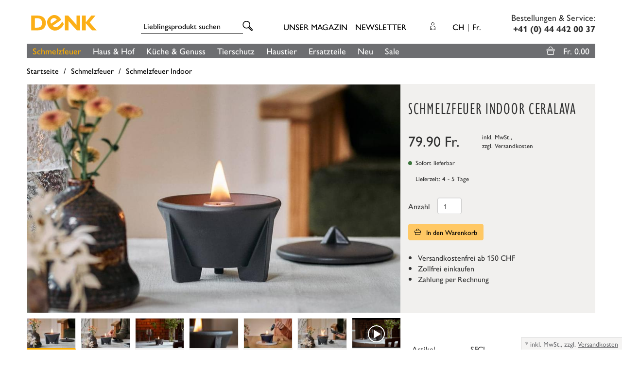

--- FILE ---
content_type: text/html; charset=UTF-8
request_url: https://www.denk-keramik.de/Schmelzfeuer/Schmelzfeuer-Indoor/Schmelzfeuer-Indoor-CeraLava.html?clapcountrycode=CH
body_size: 21991
content:
<!DOCTYPE html>
<html lang="de" >
    <head>
                                    <meta http-equiv="X-UA-Compatible" content="IE=edge">
        <meta name="viewport" id="Viewport" content="width=device-width, initial-scale=1, maximum-scale=1, minimum-scale=1, user-scalable=no">
        <meta http-equiv="Content-Type" content="text/html; charset=UTF-8">

        <title>Schmelzfeuer Indoor Ceralava – Nachhaltige Lichtquelle</title>
  
                    <link rel="preload" fetchpriority="high" href="https://www.denk-keramik.de/out/pictures/generated/product/1/961_590_75/schmelzfeuer_indoor_ceralava_sfci_1_denkkeramik.jpg" as="image">
        
                <script>
      var dataLayer = [
    {
        "page": {
            "type": "product",
            "title": "Schmelzfeuer Indoor CeraLava",
            "cl": "details"
        },
        "userid": false,
        "sessionid": "c4crpuqsjrmlo41vo5ci8utpsh"
    }
] || [];
    </script>

            <!-- Google Tag Manager --><script >(function (w, d, s, l, i) {w[l] = w[l] || [];w[l].push({'gtm.start': new Date().getTime(), event: 'gtm.js'});var f = d.getElementsByTagName(s)[0], j = d.createElement(s), dl = l != 'dataLayer' ? '&l=' + l : '';j.async = true;j.src = 'https://www.googletagmanager.com/gtm.js?id=' + i + dl;f.parentNode.insertBefore(j, f);})(window, document, 'script', 'dataLayer', 'GTM-NFS8Q47');</script><!-- End Google Tag Manager -->
    
    <meta name="ROBOTS" content="FOLLOW, INDEX">

<script>
    if (undefined === window.EnderecoIntegrator) {
        window.EnderecoIntegrator = {};
    }

    if (!window.EnderecoIntegrator.onLoad) {
        window.EnderecoIntegrator.onLoad = [];
    }

    if (!window.EnderecoIntegrator.$globalFilters) {
        window.EnderecoIntegrator.$globalFilters = {
            anyActive: [],
            anyMissing: [],
            isModalAreaFree: []
        };
    }

    window.EnderecoIntegrator.$globalFilters.isModalAreaFree.push(function(areaFree, reference) {
        if (!window.EnderecoIntegrator.ready) {
            return false;
        } else {
            return areaFree;
        }
    });

    function enderecoInitAMS(prefix, config, cb, withDelay = false) {
        const initializeAMS = () => {
            const EAO = window.EnderecoIntegrator.initAMS(prefix, config);
            if (cb) {
                cb(EAO);
            }
        };

        const executeInit = () => {
            if (!withDelay) {
                initializeAMS();
            } else {
                setTimeout(initializeAMS, 1000);
            }
        };

        if (window.EnderecoIntegrator.initAMS) {
            executeInit();
        } else {
            window.EnderecoIntegrator.onLoad.push(executeInit);
        }
    }
</script>



        
                            <meta name="description" content="Entdecken Sie das Schmelzfeuer Indoor Ceralava: Nachhaltige Licht- und Wärmequelle aus recyceltem Wachs für Innenräume. Sicher, umweltfreundlich und stimmungsvoll.">
                    

        
                            <meta name="keywords" content="Schmelzfeuer Indoor Innenräume Wohnzimmer Kerzen recyceln Wachsreste Aromatherapie Licht romatische Beleuchtung  DENK Keramische Werkstätten">
                    

        
            <meta property="og:site_name" content="https://www.denk-keramik.de/">
            <meta property="og:title" content="Schmelzfeuer Indoor Ceralava – Nachhaltige Lichtquelle">
            <meta property="og:description" content="Entdecken Sie das Schmelzfeuer Indoor Ceralava: Nachhaltige Licht- und Wärmequelle aus recyceltem Wachs für Innenräume. Sicher, umweltfreundlich und stimmungsvoll.">
                                        <meta property="og:type" content="product">
                <meta property="og:image" content="https://www.denk-keramik.de/out/pictures/generated/product/1/961_590_75/schmelzfeuer_indoor_ceralava_sfci_1_denkkeramik.jpg">
                <meta property="og:image:type" content="jpg">
                <meta property="og:image" content="https://www.denk-keramik.de/out/pictures/generated/product/1/961_590_75/schmelzfeuer_indoor_ceralava_sfci_1_denkkeramik.jpg">
                <meta property="og:url" content="https://www.denk-keramik.de/out/pictures/generated/product/1/961_590_75/schmelzfeuer_indoor_ceralava_sfci_1_denkkeramik.jpg">
                <link rel="image_src" href="https://www.denk-keramik.de/out/pictures/generated/product/1/961_590_75/schmelzfeuer_indoor_ceralava_sfci_1_denkkeramik.jpg"/>
                            
                            <meta property="og:image:width" content="961">
                <meta property="og:image:heigth" content="589">
                    

                
                            <link rel="canonical" href="https://www.denk-keramik.de/Schmelzfeuer/Schmelzfeuer-Indoor/Schmelzfeuer-Indoor-CeraLava.html">
                    

            
                                        <link rel="alternate" hreflang="x-default" href="https://www.denk-keramik.de/Schmelzfeuer/Schmelzfeuer-Indoor/Schmelzfeuer-Indoor-CeraLava.html"/>
                <link rel="alternate" hreflang="de-DE" href="https://www.denk-keramik.de/Schmelzfeuer/Schmelzfeuer-Indoor/Schmelzfeuer-Indoor-CeraLava.html" />
                                                            <link rel="alternate" hreflang="de-AT" href="https://www.denk-keramik.de/Schmelzfeuer/Schmelzfeuer-Indoor/Schmelzfeuer-Indoor-CeraLava.html?clapcountrycode=AT" />
                                                            <link rel="alternate" hreflang="de-CH" href="https://www.denk-keramik.de/Schmelzfeuer/Schmelzfeuer-Indoor/Schmelzfeuer-Indoor-CeraLava.html?clapcountrycode=CH" />
                                                            <link rel="alternate" hreflang="nl-NL" href="https://www.denk-keramik.de/nl/Smeltvuur/Smeltvuur-Indoor/Smeltvuur-Indoor-CeraLava.html?clapcountrycode=NL" />
                                                            <link rel="alternate" hreflang="nl-BE" href="https://www.denk-keramik.de/nl/Smeltvuur/Smeltvuur-Indoor/Smeltvuur-Indoor-CeraLava.html?clapcountrycode=BE" />
                                                            <link rel="alternate" hreflang="en-GB" href="https://www.denk-keramik.de/en/Waxburner/Waxburner-Indoor/Indoor-Waxburner-CeraLava.html?clapcountrycode=GB" />
                                                            <link rel="alternate" hreflang="en-SE" href="https://www.denk-keramik.de/en/Waxburner/Waxburner-Indoor/Indoor-Waxburner-CeraLava.html?clapcountrycode=SE" />
                                                            <link rel="alternate" hreflang="en-DK" href="https://www.denk-keramik.de/en/Waxburner/Waxburner-Indoor/Indoor-Waxburner-CeraLava.html?clapcountrycode=DK" />
                                                            <link rel="alternate" hreflang="en-FI" href="https://www.denk-keramik.de/en/Waxburner/Waxburner-Indoor/Indoor-Waxburner-CeraLava.html?clapcountrycode=FI" />
                                                            <link rel="alternate" hreflang="en-FR" href="https://www.denk-keramik.de/en/Waxburner/Waxburner-Indoor/Indoor-Waxburner-CeraLava.html?clapcountrycode=FR" />
                                                            <link rel="alternate" hreflang="en-IE" href="https://www.denk-keramik.de/en/Waxburner/Waxburner-Indoor/Indoor-Waxburner-CeraLava.html?clapcountrycode=IE" />
                                                            <link rel="alternate" hreflang="en-IT" href="https://www.denk-keramik.de/en/Waxburner/Waxburner-Indoor/Indoor-Waxburner-CeraLava.html?clapcountrycode=IT" />
                                                            <link rel="alternate" hreflang="de-LU" href="https://www.denk-keramik.de/Schmelzfeuer/Schmelzfeuer-Indoor/Schmelzfeuer-Indoor-CeraLava.html?clapcountrycode=LU" />
                                                            <link rel="alternate" hreflang="en-NO" href="https://www.denk-keramik.de/en/Waxburner/Waxburner-Indoor/Indoor-Waxburner-CeraLava.html?clapcountrycode=NO" />
                                                            <link rel="alternate" hreflang="en-PL" href="https://www.denk-keramik.de/en/Waxburner/Waxburner-Indoor/Indoor-Waxburner-CeraLava.html?clapcountrycode=PL" />
                                                            <link rel="alternate" hreflang="en-ES" href="https://www.denk-keramik.de/en/Waxburner/Waxburner-Indoor/Indoor-Waxburner-CeraLava.html?clapcountrycode=ES" />
                                                            <link rel="alternate" hreflang="en-CZ" href="https://www.denk-keramik.de/en/Waxburner/Waxburner-Indoor/Indoor-Waxburner-CeraLava.html?clapcountrycode=CZ" />
                                                            <link rel="alternate" hreflang="en-EE" href="https://www.denk-keramik.de/en/Waxburner/Waxburner-Indoor/Indoor-Waxburner-CeraLava.html?clapcountrycode=EE" />
                                                            <link rel="alternate" hreflang="en-LV" href="https://www.denk-keramik.de/en/Waxburner/Waxburner-Indoor/Indoor-Waxburner-CeraLava.html?clapcountrycode=LV" />
                                                            <link rel="alternate" hreflang="en-LT" href="https://www.denk-keramik.de/en/Waxburner/Waxburner-Indoor/Indoor-Waxburner-CeraLava.html?clapcountrycode=LT" />
                                                            <link rel="alternate" hreflang="en-RU" href="https://www.denk-keramik.de/en/Waxburner/Waxburner-Indoor/Indoor-Waxburner-CeraLava.html?clapcountrycode=RU" />
                                                            <link rel="alternate" hreflang="en-PT" href="https://www.denk-keramik.de/en/Waxburner/Waxburner-Indoor/Indoor-Waxburner-CeraLava.html?clapcountrycode=PT" />
                                                            <link rel="alternate" hreflang="en-SI" href="https://www.denk-keramik.de/en/Waxburner/Waxburner-Indoor/Indoor-Waxburner-CeraLava.html?clapcountrycode=SI" />
                                                            <link rel="alternate" hreflang="en-BY" href="https://www.denk-keramik.de/en/Waxburner/Waxburner-Indoor/Indoor-Waxburner-CeraLava.html?clapcountrycode=BY" />
                                                            <link rel="alternate" hreflang="en-BG" href="https://www.denk-keramik.de/en/Waxburner/Waxburner-Indoor/Indoor-Waxburner-CeraLava.html?clapcountrycode=BG" />
                                                            <link rel="alternate" hreflang="en-HR" href="https://www.denk-keramik.de/en/Waxburner/Waxburner-Indoor/Indoor-Waxburner-CeraLava.html?clapcountrycode=HR" />
                                                            <link rel="alternate" hreflang="en-CY" href="https://www.denk-keramik.de/en/Waxburner/Waxburner-Indoor/Indoor-Waxburner-CeraLava.html?clapcountrycode=CY" />
                                                            <link rel="alternate" hreflang="en-GE" href="https://www.denk-keramik.de/en/Waxburner/Waxburner-Indoor/Indoor-Waxburner-CeraLava.html?clapcountrycode=GE" />
                                                            <link rel="alternate" hreflang="en-HU" href="https://www.denk-keramik.de/en/Waxburner/Waxburner-Indoor/Indoor-Waxburner-CeraLava.html?clapcountrycode=HU" />
                                                            <link rel="alternate" hreflang="en-KZ" href="https://www.denk-keramik.de/en/Waxburner/Waxburner-Indoor/Indoor-Waxburner-CeraLava.html?clapcountrycode=KZ" />
                                                            <link rel="alternate" hreflang="en-MT" href="https://www.denk-keramik.de/en/Waxburner/Waxburner-Indoor/Indoor-Waxburner-CeraLava.html?clapcountrycode=MT" />
                                                            <link rel="alternate" hreflang="en-RO" href="https://www.denk-keramik.de/en/Waxburner/Waxburner-Indoor/Indoor-Waxburner-CeraLava.html?clapcountrycode=RO" />
                                                            <link rel="alternate" hreflang="en-UA" href="https://www.denk-keramik.de/en/Waxburner/Waxburner-Indoor/Indoor-Waxburner-CeraLava.html?clapcountrycode=UA" />
                                                            <link rel="alternate" hreflang="en-SK" href="https://www.denk-keramik.de/en/Waxburner/Waxburner-Indoor/Indoor-Waxburner-CeraLava.html?clapcountrycode=SK" />
                                                            <link rel="alternate" hreflang="en-GR" href="https://www.denk-keramik.de/en/Waxburner/Waxburner-Indoor/Indoor-Waxburner-CeraLava.html?clapcountrycode=GR" />
                        
                
        
                                        <!-- iOS Homescreen Icon (version < 4.2)-->
                <link rel="apple-touch-icon-precomposed" media="screen and (resolution: 163dpi)" href="https://www.denk-keramik.de/out/denkkeramik/img/favicons/favicon_512x512.png" />
                <!-- iOS Homescreen Icon -->
                <link rel="apple-touch-icon-precomposed" href="https://www.denk-keramik.de/out/denkkeramik/img/favicons/favicon_512x512.png" />

                <!-- iPad Homescreen Icon (version < 4.2) -->
                <link rel="apple-touch-icon-precomposed" media="screen and (resolution: 132dpi)" href="https://www.denk-keramik.de/out/denkkeramik/img/favicons/favicon_512x512.png" />
                <!-- iPad Homescreen Icon -->
                <link rel="apple-touch-icon-precomposed" sizes="72x72" href="https://www.denk-keramik.de/out/denkkeramik/img/favicons/favicon_512x512.png" />

                <!-- iPhone 4 Homescreen Icon (version < 4.2) -->
                <link rel="apple-touch-icon-precomposed" media="screen and (resolution: 326dpi)" href="https://www.denk-keramik.de/out/denkkeramik/img/favicons/favicon_512x512.png" />
                <!-- iPhone 4 Homescreen Icon -->
                <link rel="apple-touch-icon-precomposed" sizes="114x114" href="https://www.denk-keramik.de/out/denkkeramik/img/favicons/favicon_512x512.png" />

                <!-- new iPad Homescreen Icon and iOS Version > 4.2 -->
                <link rel="apple-touch-icon-precomposed" sizes="144x144" href="https://www.denk-keramik.de/out/denkkeramik/img/favicons/favicon_512x512.png" />

                <!-- Windows 8 -->
                                                    <meta name="msapplication-TileColor" content="#ffaf00"> <!-- Kachel-Farbe -->
                                <meta name="msapplication-TileImage" content="https://www.denk-keramik.de/out/denkkeramik/img/favicons/favicon_512x512.png">

                <!-- Fluid -->
                <link rel="fluid-icon" href="https://www.denk-keramik.de/out/denkkeramik/img/favicons/favicon_512x512.png" title="Schmelzfeuer Indoor Ceralava – Nachhaltige Lichtquelle" />
            
            <!-- Shortcut Icons -->
                                                                        
                            <link rel="shortcut icon" href="https://www.denk-keramik.de/out/denkkeramik/img/favicons/favicon.ico?rand=1" type="image/x-icon" />
                <link rel="icon" href="favicons/favicon.svg" type="image/svg+xml" />
                                        <link rel="icon" href="https://www.denk-keramik.de/out/denkkeramik/img/favicons/favicon_16x16.png" sizes="16x16" />
                                        <link rel="icon" href="https://www.denk-keramik.de/out/denkkeramik/img/favicons/favicon_32x32.png" sizes="32x32" />
                                        <link rel="icon" href="https://www.denk-keramik.de/out/denkkeramik/img/favicons/favicon_48x48.png" sizes="48x48" />
                                        <link rel="icon" href="https://www.denk-keramik.de/out/denkkeramik/img/favicons/favicon_64x64.png" sizes="64x64" />
                                        <link rel="icon" href="https://www.denk-keramik.de/out/denkkeramik/img/favicons/favicon_128x128.png" sizes="128x128" />
            
            <link rel="apple-touch-icon" href="https://www.denk-keramik.de/out/denkkeramik/img/favicons/apple-touch-icon.png"/>

        

        
    


            
                        
        

    
    


    







        
               
            <style type="text/css">
                @font-face {
                    font-family: "Gill Sans W01 Medium";
                    src:
                        url("https://use.typekit.net/af/800838/00000000000000003b9b1f88/27/l?primer=7cdcb44be4a7db8877ffa5c0007b8dd865b3bbc383831fe2ea177f62257a9191&fvd=n5&v=3") format("woff2"),
                        url("https://use.typekit.net/af/800838/00000000000000003b9b1f88/27/d?primer=7cdcb44be4a7db8877ffa5c0007b8dd865b3bbc383831fe2ea177f62257a9191&fvd=n5&v=3") format("woff"),
                        url("https://use.typekit.net/af/800838/00000000000000003b9b1f88/27/a?primer=7cdcb44be4a7db8877ffa5c0007b8dd865b3bbc383831fe2ea177f62257a9191&fvd=n5&v=3") format("opentype");
                    font-display: auto;
                    font-style: normal;
                    font-weight: 400;
                    font-stretch: normal;
                }

                @font-face {
                    font-family: "GillSansW01-MediumItali";
                    src:
                        url("https://use.typekit.net/af/2d68de/00000000000000003b9b1f89/27/l?primer=7cdcb44be4a7db8877ffa5c0007b8dd865b3bbc383831fe2ea177f62257a9191&fvd=i5&v=3") format("woff2"),
                        url("https://use.typekit.net/af/2d68de/00000000000000003b9b1f89/27/d?primer=7cdcb44be4a7db8877ffa5c0007b8dd865b3bbc383831fe2ea177f62257a9191&fvd=i5&v=3") format("woff"),
                        url("https://use.typekit.net/af/2d68de/00000000000000003b9b1f89/27/a?primer=7cdcb44be4a7db8877ffa5c0007b8dd865b3bbc383831fe2ea177f62257a9191&fvd=i5&v=3") format("opentype");
                    font-display: auto;
                    font-style: normal;
                    font-weight: 400;
                    font-stretch: normal;
                }

                @font-face {
                    font-family: "Gill Sans W01 Bold";
                    src:
                        url("https://use.typekit.net/af/7f1946/00000000000000007735bb73/30/l?primer=7cdcb44be4a7db8877ffa5c0007b8dd865b3bbc383831fe2ea177f62257a9191&fvd=n7&v=3") format("woff2"),
                        url("https://use.typekit.net/af/7f1946/00000000000000007735bb73/30/d?primer=7cdcb44be4a7db8877ffa5c0007b8dd865b3bbc383831fe2ea177f62257a9191&fvd=n7&v=3") format("woff"),
                        url("https://use.typekit.net/af/7f1946/00000000000000007735bb73/30/a?primer=7cdcb44be4a7db8877ffa5c0007b8dd865b3bbc383831fe2ea177f62257a9191&fvd=n7&v=3") format("opentype");
                    font-display: auto;
                    font-style: normal;
                    font-weight: 400;
                    font-stretch: normal;
                }

                @font-face {
                    font-family: "Gill Sans W01 Cond";
                    src:
                        url("https://use.typekit.net/af/21bb16/00000000000000007735bb83/30/l?primer=7cdcb44be4a7db8877ffa5c0007b8dd865b3bbc383831fe2ea177f62257a9191&fvd=n4&v=3") format("woff2"),
                        url("https://use.typekit.net/af/21bb16/00000000000000007735bb83/30/d?primer=7cdcb44be4a7db8877ffa5c0007b8dd865b3bbc383831fe2ea177f62257a9191&fvd=n4&v=3") format("woff"),
                        url("https://use.typekit.net/af/21bb16/00000000000000007735bb83/30/a?primer=7cdcb44be4a7db8877ffa5c0007b8dd865b3bbc383831fe2ea177f62257a9191&fvd=n4&v=3") format("opentype");
                    font-display: auto;
                    font-style: normal;
                    font-weight: 400;
                    font-stretch: normal;
                }
            </style>
        

        
            
            
            
        

        
            
            
            
        

                
                    

        
                    


        
        <link rel="stylesheet" type="text/css" href="https://www.denk-keramik.de/modules/CodeCommerce/YoutubeDsgvo/out/src/css/youtube.css" />
<link rel="stylesheet" type="text/css" href="https://www.denk-keramik.de/out/denkkeramik/src/js/vendor/owlcarousel/assets/owl.carousel.min.css?1749671448" />
<link rel="stylesheet" type="text/css" href="https://www.denk-keramik.de/modules/digidesk/dd_slider/out/src/css/flexslider.min.css" />
<link rel="stylesheet" type="text/css" href="https://www.denk-keramik.de/out/denkkeramik/src/fonts/denk-icomoon/style.css?1749671448" />
<link rel="stylesheet" type="text/css" href="https://www.denk-keramik.de/out/denkkeramik/src/css/denkkeramik.min.css?1759402797" />
<link rel="stylesheet" type="text/css" href="https://www.denk-keramik.de/modules/ifabrik/clap/out/src/css/icons.css" />
<link rel="stylesheet" type="text/css" href="https://www.denk-keramik.de/modules/osc/amazonpay/out/src/css/amazonpay.min.css" />
<link rel="stylesheet" type="text/css" href="https://www.denk-keramik.de/modules/osc/paypal/out/src/css/paypal.min.css" />
<link rel="stylesheet" type="text/css" href="https://www.denk-keramik.de/modules/digidesk/dd_slider/out/src/css/styles.min.css" />
<link rel="stylesheet" type="text/css" href="https://www.denk-keramik.de/modules/fc/fcpayone/out/src/css/fcpoamazon.css" />
<link rel="stylesheet" type="text/css" href="https://www.denk-keramik.de/out/denkkeramik/src/js/vendor/magnific-popup/dist/magnific-popup.css?1749671448" />
<link rel="stylesheet" type="text/css" href="https://www.denk-keramik.de/out/denkkeramik/src/js/vendor/klarna/kl_klarna_style.css?1749671448" />
<link rel="stylesheet" type="text/css" href="https://www.denk-keramik.de/out/denkkeramik/src/js/vendor/klarna/kl_klarna_flow.css?1749671448" />


        <!-- HTML5 shim and Respond.js IE8 support of HTML5 elements and media queries -->
        <!--[if lt IE 9]>
        <script src="https://oss.maxcdn.com/libs/html5shiv/3.7.0/html5shiv.js"></script>
        <script src="https://oss.maxcdn.com/libs/respond.js/1.4.2/respond.min.js"></script>
        <![endif]-->

                            </head>
  <!-- OXID eShop Community Edition, Version 6, Shopping Cart System (c) OXID eSales AG 2003 - 2026 - https://www.oxid-esales.com -->
    <body class="cl-details" style="background:#FFFFFF;">

            <!-- Google Tag Manager (noscript) --><noscript><iframe src="https://www.googletagmanager.com/ns.html?id=GTM-NFS8Q47"height="0" width="0" style="display:none;visibility:hidden"></iframe></noscript><!-- End Google Tag Manager (noscript) -->    




        <div class="fullwidth-container">
            <div class="main-row">
                                        
    
            







        
    
    <header id="header">

        <div class="container">

            <div class="header-box">

                <div class="row">
                    <div class="col-xs-4 col-sm-4 col-md-2 col-lg-2 logo-col">
                        
                          
                            <a href="https://www.denk-keramik.de/" title="">
                                <img class="logo" src="https://www.denk-keramik.de/out/denkkeramik/img/denk_logo.svg" alt="Denk Keramik" width="300" height="80">
                            </a>
                        
                    </div>

                    <div class="hidden-xs hidden-sm col-md-3 col-lg-3 search-col">
                        
<form class="form search" role="form" action="https://www.denk-keramik.de/index.php?" method="get" name="search">
        <input type="hidden" name="stoken" value="CA474EF3" /><input type="hidden" name="sid" value="c4crpuqsjrmlo41vo5ci8utpsh" />
<input type="hidden" name="lang" value="0" />
        <input type="hidden" name="cl" value="search">

        
            <div class="input-group">
                
                    <input class="form-control" type="text" id="searchParam" name="searchparam" value="" placeholder="Lieblingsprodukt suchen">
                

                
                    <span class="input-group-btn">
                        <button type="submit" class="btn btn-primary" title="Suchen">
                            <i class="icon-search"></i>
                        </button>
                    </span>
                
            </div>
        
    </form>                    </div>

                    
                    <div class="hidden-xs hidden-sm col-md-4 col-lg-5 menus-col">
                        
                                                                                                <div class="menu-links menu-dropdowns">
                                        <div class="btn-group">
                                            <a class="btn" href="/magazin/">
                                                Unser Magazin
                                            </a>
                                        </div>
                                         &nbsp;&nbsp;
                                        <div class="btn-group">
                                            <a class="btn" href="/newsletter/">
                                                Newsletter
                                            </a>
                                        </div>
                                    </div>
                                                            
                            <div class="menu-dropdowns account-lang-curr">
                                
                                                                                                                                                                                        <div class="btn-group service-menu showLogin">
    <button type="button" class="btn dropdown-toggle" data-toggle="dropdown" data-href="https://www.denk-keramik.de/mein-konto/">
        
                        <i class="icon-login"></i>

            <i class="icon-down hidden-xs"></i>
        
    </button>
    <ul class="dropdown-menu dropdown-menu-right pull-right" role="menu">
        
            <li>
                <div class="row">
                    <div class="col-xs-12 col-sm-5 pull-right">
                        <div class="service-menu-box clearfix">
                            <div class="topPopList">
    
        <span class="lead">Konto</span>
        <div class="flyoutBox">
            <ul id="services" class="list-unstyled">
                
                    <li>
                        <a href="https://www.denk-keramik.de/mein-konto/">Mein Konto</a>
                    </li>

                    <li>
                        <a href="https://www.denk-keramik.de/mein-passwort/" title="Passwort ändern">Passwort ändern</a>
                    </li>

                    
                    <li>
                        <a href="https://www.denk-keramik.de/meine-adressen/" title="Rechnungs- und Lieferadressen">Rechnungs- und Lieferadressen</a>
                    </li>

                    <li>
                        <a href="https://www.denk-keramik.de/bestellhistorie/" title="Bestellhistorie">Bestellhistorie</a>
                    </li>

                                                                                                                    
            </ul>
        </div>
    
</div>                                                    </div>
                    </div>
                                            <div class="col-xs-12 col-sm-7">
                            <div class="service-menu-box clearfix">
                                    <form class="form" id="login" name="login" action="https://www.denk-keramik.de/index.php?" method="post">
        <div id="loginBox" class="loginBox" >
            <input type="hidden" name="stoken" value="CA474EF3" /><input type="hidden" name="sid" value="c4crpuqsjrmlo41vo5ci8utpsh" />
<input type="hidden" name="lang" value="0" />
            <input type="hidden" name="cnid" value="4cc514df8a2d906d1eced3fa59049107" />
<input type="hidden" name="listtype" value="list" />
<input type="hidden" name="actcontrol" value="details" />

            <input type="hidden" name="fnc" value="login_noredirect">
            <input type="hidden" name="cl" value="details">
                        <input type="hidden" name="pgNr" value="0">
            <input type="hidden" name="CustomError" value="loginBoxErrors">
                            <input type="hidden" name="anid" value="fadc4d642f1cc1e71a7539bc973ae726">
            
            <span class="lead">Anmelden</span>

            <div class="form-group">
                <input id="loginEmail" type="email" name="lgn_usr" value="" class="form-control" placeholder="E-Mail-Adresse">
            </div>

            <div class="form-group">
                <div class="input-group">
                    <input id="loginPasword" type="password" name="lgn_pwd" class="form-control" value="" placeholder="Passwort">
                    <span class="input-group-btn">
                        <a class="forgotPasswordOpener btn btn-default" href="https://www.denk-keramik.de/passwort-vergessen/" title="Passwort vergessen?">?</a>
                    </span>
                </div>
            </div>

                            <div class="checkbox">
                    <label>
                        <input type="checkbox" class="checkbox" value="1" name="lgn_cook" id="remember"> Passwort merken
                    </label>
                </div>
            
            <button type="submit" class="btn btn-primary">Anmelden</button>

                            <a class="btn" id="registerLink" role="button" href="https://www.denk-keramik.de/konto-eroeffnen/" title="Registrieren">Registrieren</a>
            
            

        </div>
    </form>
                            </div>
                        </div>
                                    </div>
            </li>
        
    </ul>
</div>
                                

                                <div class="btn-space"></div>

                                
                                                                                                            <div class="btn-group languages-menu">
        <button type="button" class="btn dropdown-toggle" data-toggle="dropdown">
                        CH
<div class="btn-sep"></div>
<span class="currency-sign">Fr.</span>        </button>
        <ul class="dropdown-menu dropdown-menu-right" role="menu">
            

    <li>
        <a href="https://www.denk-keramik.de/Schmelzfeuer/Schmelzfeuer-Indoor/Schmelzfeuer-Indoor-CeraLava.html?clapcountrycode=DE" class="clap-flag clap-flag-de flag-de" title="Deutschland">
                        <span>Deutschland</span>
        </a>
    </li>
    <li>
        <a href="https://www.denk-keramik.de/Schmelzfeuer/Schmelzfeuer-Indoor/Schmelzfeuer-Indoor-CeraLava.html?clapcountrycode=AT" class="clap-flag clap-flag-at flag-at" title="Österreich">
                        <span>Österreich</span>
        </a>
    </li>
    <li class="active">
        <a href="https://www.denk-keramik.de/Schmelzfeuer/Schmelzfeuer-Indoor/Schmelzfeuer-Indoor-CeraLava.html?clapcountrycode=CH" class="clap-flag clap-flag-ch flag-ch" title="Schweiz">
                        <span>Schweiz</span>
        </a>
    </li>
    <li>
        <a href="https://www.denk-keramik.de/nl/Smeltvuur/Smeltvuur-Indoor/Smeltvuur-Indoor-CeraLava.html?clapcountrycode=NL" class="clap-flag clap-flag-nl flag-nl" title="Niederlande">
                        <span>Niederlande</span>
        </a>
    </li>
    <li>
        <a href="https://www.denk-keramik.de/nl/Smeltvuur/Smeltvuur-Indoor/Smeltvuur-Indoor-CeraLava.html?clapcountrycode=BE" class="clap-flag clap-flag-be flag-be" title="Belgien">
                        <span>Belgien</span>
        </a>
    </li>
    <li>
        <a href="https://www.denk-keramik.de/en/Waxburner/Waxburner-Indoor/Indoor-Waxburner-CeraLava.html?clapcountrycode=GB" class="clap-flag clap-flag-gb flag-gb" title="Großbritannien">
                        <span>Großbritannien</span>
        </a>
    </li>
    <li>
        <a href="https://www.denk-keramik.de/en/Waxburner/Waxburner-Indoor/Indoor-Waxburner-CeraLava.html?clapcountrycode=SE" class="clap-flag clap-flag-se flag-se" title="Schweden">
                        <span>Schweden</span>
        </a>
    </li>
    <li>
        <a href="https://www.denk-keramik.de/en/Waxburner/Waxburner-Indoor/Indoor-Waxburner-CeraLava.html?clapcountrycode=DK" class="clap-flag clap-flag-dk flag-dk" title="Dänemark">
                        <span>Dänemark</span>
        </a>
    </li>
    <li>
        <a href="https://www.denk-keramik.de/en/Waxburner/Waxburner-Indoor/Indoor-Waxburner-CeraLava.html?clapcountrycode=FI" class="clap-flag clap-flag-fi flag-fi" title="Finnland">
                        <span>Finnland</span>
        </a>
    </li>
    <li>
        <a href="https://www.denk-keramik.de/en/Waxburner/Waxburner-Indoor/Indoor-Waxburner-CeraLava.html?clapcountrycode=FR" class="clap-flag clap-flag-fr flag-fr" title="Frankreich">
                        <span>Frankreich</span>
        </a>
    </li>
    <li>
        <a href="https://www.denk-keramik.de/en/Waxburner/Waxburner-Indoor/Indoor-Waxburner-CeraLava.html?clapcountrycode=IE" class="clap-flag clap-flag-ie flag-ie" title="Irland">
                        <span>Irland</span>
        </a>
    </li>
    <li>
        <a href="https://www.denk-keramik.de/en/Waxburner/Waxburner-Indoor/Indoor-Waxburner-CeraLava.html?clapcountrycode=IT" class="clap-flag clap-flag-it flag-it" title="Italien">
                        <span>Italien</span>
        </a>
    </li>
    <li>
        <a href="https://www.denk-keramik.de/Schmelzfeuer/Schmelzfeuer-Indoor/Schmelzfeuer-Indoor-CeraLava.html?clapcountrycode=LU" class="clap-flag clap-flag-lu flag-lu" title="Luxemburg">
                        <span>Luxemburg</span>
        </a>
    </li>
    <li>
        <a href="https://www.denk-keramik.de/en/Waxburner/Waxburner-Indoor/Indoor-Waxburner-CeraLava.html?clapcountrycode=NO" class="clap-flag clap-flag-no flag-no" title="Norwegen">
                        <span>Norwegen</span>
        </a>
    </li>
    <li>
        <a href="https://www.denk-keramik.de/en/Waxburner/Waxburner-Indoor/Indoor-Waxburner-CeraLava.html?clapcountrycode=PL" class="clap-flag clap-flag-pl flag-pl" title="Polen">
                        <span>Polen</span>
        </a>
    </li>
    <li>
        <a href="https://www.denk-keramik.de/en/Waxburner/Waxburner-Indoor/Indoor-Waxburner-CeraLava.html?clapcountrycode=ES" class="clap-flag clap-flag-es flag-es" title="Spanien">
                        <span>Spanien</span>
        </a>
    </li>
    <li>
        <a href="https://www.denk-keramik.de/en/Waxburner/Waxburner-Indoor/Indoor-Waxburner-CeraLava.html?clapcountrycode=CZ" class="clap-flag clap-flag-cz flag-cz" title="Tschechien">
                        <span>Tschechien</span>
        </a>
    </li>
    <li>
        <a href="https://www.denk-keramik.de/en/Waxburner/Waxburner-Indoor/Indoor-Waxburner-CeraLava.html?clapcountrycode=EE" class="clap-flag clap-flag-ee flag-ee" title="Estland">
                        <span>Estland</span>
        </a>
    </li>
    <li>
        <a href="https://www.denk-keramik.de/en/Waxburner/Waxburner-Indoor/Indoor-Waxburner-CeraLava.html?clapcountrycode=LV" class="clap-flag clap-flag-lv flag-lv" title="Lettland">
                        <span>Lettland</span>
        </a>
    </li>
    <li>
        <a href="https://www.denk-keramik.de/en/Waxburner/Waxburner-Indoor/Indoor-Waxburner-CeraLava.html?clapcountrycode=LT" class="clap-flag clap-flag-lt flag-lt" title="Litauen">
                        <span>Litauen</span>
        </a>
    </li>
    <li>
        <a href="https://www.denk-keramik.de/en/Waxburner/Waxburner-Indoor/Indoor-Waxburner-CeraLava.html?clapcountrycode=RU" class="clap-flag clap-flag-ru flag-ru" title="Russland">
                        <span>Russland</span>
        </a>
    </li>
    <li>
        <a href="https://www.denk-keramik.de/en/Waxburner/Waxburner-Indoor/Indoor-Waxburner-CeraLava.html?clapcountrycode=PT" class="clap-flag clap-flag-pt flag-pt" title="Portugal">
                        <span>Portugal</span>
        </a>
    </li>
    <li>
        <a href="https://www.denk-keramik.de/en/Waxburner/Waxburner-Indoor/Indoor-Waxburner-CeraLava.html?clapcountrycode=SI" class="clap-flag clap-flag-si flag-si" title="Slowenien">
                        <span>Slowenien</span>
        </a>
    </li>
    <li>
        <a href="https://www.denk-keramik.de/en/Waxburner/Waxburner-Indoor/Indoor-Waxburner-CeraLava.html?clapcountrycode=BY" class="clap-flag clap-flag-by flag-by" title="Weißrussland">
                        <span>Weißrussland</span>
        </a>
    </li>
    <li>
        <a href="https://www.denk-keramik.de/en/Waxburner/Waxburner-Indoor/Indoor-Waxburner-CeraLava.html?clapcountrycode=BG" class="clap-flag clap-flag-bg flag-bg" title="Bulgarien">
                        <span>Bulgarien</span>
        </a>
    </li>
    <li>
        <a href="https://www.denk-keramik.de/en/Waxburner/Waxburner-Indoor/Indoor-Waxburner-CeraLava.html?clapcountrycode=HR" class="clap-flag clap-flag-hr flag-hr" title="Kroatien">
                        <span>Kroatien</span>
        </a>
    </li>
    <li>
        <a href="https://www.denk-keramik.de/en/Waxburner/Waxburner-Indoor/Indoor-Waxburner-CeraLava.html?clapcountrycode=CY" class="clap-flag clap-flag-cy flag-cy" title="Zypern">
                        <span>Zypern</span>
        </a>
    </li>
    <li>
        <a href="https://www.denk-keramik.de/en/Waxburner/Waxburner-Indoor/Indoor-Waxburner-CeraLava.html?clapcountrycode=GE" class="clap-flag clap-flag-ge flag-ge" title="Georgien">
                        <span>Georgien</span>
        </a>
    </li>
    <li>
        <a href="https://www.denk-keramik.de/en/Waxburner/Waxburner-Indoor/Indoor-Waxburner-CeraLava.html?clapcountrycode=HU" class="clap-flag clap-flag-hu flag-hu" title="Ungarn">
                        <span>Ungarn</span>
        </a>
    </li>
    <li>
        <a href="https://www.denk-keramik.de/en/Waxburner/Waxburner-Indoor/Indoor-Waxburner-CeraLava.html?clapcountrycode=KZ" class="clap-flag clap-flag-kz flag-kz" title="Kasachstan">
                        <span>Kasachstan</span>
        </a>
    </li>
    <li>
        <a href="https://www.denk-keramik.de/en/Waxburner/Waxburner-Indoor/Indoor-Waxburner-CeraLava.html?clapcountrycode=MT" class="clap-flag clap-flag-mt flag-mt" title="Malta">
                        <span>Malta</span>
        </a>
    </li>
    <li>
        <a href="https://www.denk-keramik.de/en/Waxburner/Waxburner-Indoor/Indoor-Waxburner-CeraLava.html?clapcountrycode=RO" class="clap-flag clap-flag-ro flag-ro" title="Rumänien">
                        <span>Rumänien</span>
        </a>
    </li>
    <li>
        <a href="https://www.denk-keramik.de/en/Waxburner/Waxburner-Indoor/Indoor-Waxburner-CeraLava.html?clapcountrycode=UA" class="clap-flag clap-flag-ua flag-ua" title="Ukraine">
                        <span>Ukraine</span>
        </a>
    </li>
    <li>
        <a href="https://www.denk-keramik.de/en/Waxburner/Waxburner-Indoor/Indoor-Waxburner-CeraLava.html?clapcountrycode=SK" class="clap-flag clap-flag-sk flag-sk" title="Slowakei">
                        <span>Slowakei</span>
        </a>
    </li>
    <li>
        <a href="https://www.denk-keramik.de/en/Waxburner/Waxburner-Indoor/Indoor-Waxburner-CeraLava.html?clapcountrycode=GR" class="clap-flag clap-flag-gr flag-gr" title="Griechenland">
                        <span>Griechenland</span>
        </a>
    </li>

            <li>
            <a href="https://denk-keramik.kr/" class="clap-flag clap-flag-kr flag-kr" title="Südkorea">
                                <span>Südkorea</span>
            </a>
        </li>
            </ul>
    </div>

                                

                                
                                
                                
                                                                                                        
                            </div>
                        
                    </div>

                    <div class="hidden-xs hidden-sm col-md-3 col-lg-2 hotline-col text-right">
                                                     <p>
Bestellungen &amp; Service:<br>
<strong>
+41 (0) 44 442 00 37</strong>
</p>
                                            </div>

                    <div class="hidden visible-xs visible-sm col-xs-6 col-sm-5 mobile-btns-col">
                        <ul>
    <li class="mobile-search-trigger">
        
        <a href="javascript:;" class="trigger">
            <i class="icon-search"></i>
        </a>

        
    </li>

    <li class="mobile-phone-trigger">
        <a href="javascript:;" type="button" class="dropdown-toggle trigger" data-toggle="dropdown">
            <i class="icon-telefon"></i>
        </a>
        <ul class="dropdown-menu dropdown-menu-right dropdown-mobile-phone">
            <li class="text-center">
                                     <p>
Bestellungen &amp; Service:<br>
<strong>
+41 (0) 44 442 00 37</strong>
</p>
                            </li>
        </ul>
    </li>

    <li class="mobile-language-trigger">
        
            <div class="btn-group languages-menu">
        <button type="button" class="btn dropdown-toggle" data-toggle="dropdown">
                        CH
<div class="btn-sep"></div>
<span class="currency-sign">Fr.</span>        </button>
        <ul class="dropdown-menu dropdown-menu-right" role="menu">
            

    <li>
        <a href="https://www.denk-keramik.de/Schmelzfeuer/Schmelzfeuer-Indoor/Schmelzfeuer-Indoor-CeraLava.html?clapcountrycode=DE" class="clap-flag clap-flag-de flag-de" title="Deutschland">
                        <span>Deutschland</span>
        </a>
    </li>
    <li>
        <a href="https://www.denk-keramik.de/Schmelzfeuer/Schmelzfeuer-Indoor/Schmelzfeuer-Indoor-CeraLava.html?clapcountrycode=AT" class="clap-flag clap-flag-at flag-at" title="Österreich">
                        <span>Österreich</span>
        </a>
    </li>
    <li class="active">
        <a href="https://www.denk-keramik.de/Schmelzfeuer/Schmelzfeuer-Indoor/Schmelzfeuer-Indoor-CeraLava.html?clapcountrycode=CH" class="clap-flag clap-flag-ch flag-ch" title="Schweiz">
                        <span>Schweiz</span>
        </a>
    </li>
    <li>
        <a href="https://www.denk-keramik.de/nl/Smeltvuur/Smeltvuur-Indoor/Smeltvuur-Indoor-CeraLava.html?clapcountrycode=NL" class="clap-flag clap-flag-nl flag-nl" title="Niederlande">
                        <span>Niederlande</span>
        </a>
    </li>
    <li>
        <a href="https://www.denk-keramik.de/nl/Smeltvuur/Smeltvuur-Indoor/Smeltvuur-Indoor-CeraLava.html?clapcountrycode=BE" class="clap-flag clap-flag-be flag-be" title="Belgien">
                        <span>Belgien</span>
        </a>
    </li>
    <li>
        <a href="https://www.denk-keramik.de/en/Waxburner/Waxburner-Indoor/Indoor-Waxburner-CeraLava.html?clapcountrycode=GB" class="clap-flag clap-flag-gb flag-gb" title="Großbritannien">
                        <span>Großbritannien</span>
        </a>
    </li>
    <li>
        <a href="https://www.denk-keramik.de/en/Waxburner/Waxburner-Indoor/Indoor-Waxburner-CeraLava.html?clapcountrycode=SE" class="clap-flag clap-flag-se flag-se" title="Schweden">
                        <span>Schweden</span>
        </a>
    </li>
    <li>
        <a href="https://www.denk-keramik.de/en/Waxburner/Waxburner-Indoor/Indoor-Waxburner-CeraLava.html?clapcountrycode=DK" class="clap-flag clap-flag-dk flag-dk" title="Dänemark">
                        <span>Dänemark</span>
        </a>
    </li>
    <li>
        <a href="https://www.denk-keramik.de/en/Waxburner/Waxburner-Indoor/Indoor-Waxburner-CeraLava.html?clapcountrycode=FI" class="clap-flag clap-flag-fi flag-fi" title="Finnland">
                        <span>Finnland</span>
        </a>
    </li>
    <li>
        <a href="https://www.denk-keramik.de/en/Waxburner/Waxburner-Indoor/Indoor-Waxburner-CeraLava.html?clapcountrycode=FR" class="clap-flag clap-flag-fr flag-fr" title="Frankreich">
                        <span>Frankreich</span>
        </a>
    </li>
    <li>
        <a href="https://www.denk-keramik.de/en/Waxburner/Waxburner-Indoor/Indoor-Waxburner-CeraLava.html?clapcountrycode=IE" class="clap-flag clap-flag-ie flag-ie" title="Irland">
                        <span>Irland</span>
        </a>
    </li>
    <li>
        <a href="https://www.denk-keramik.de/en/Waxburner/Waxburner-Indoor/Indoor-Waxburner-CeraLava.html?clapcountrycode=IT" class="clap-flag clap-flag-it flag-it" title="Italien">
                        <span>Italien</span>
        </a>
    </li>
    <li>
        <a href="https://www.denk-keramik.de/Schmelzfeuer/Schmelzfeuer-Indoor/Schmelzfeuer-Indoor-CeraLava.html?clapcountrycode=LU" class="clap-flag clap-flag-lu flag-lu" title="Luxemburg">
                        <span>Luxemburg</span>
        </a>
    </li>
    <li>
        <a href="https://www.denk-keramik.de/en/Waxburner/Waxburner-Indoor/Indoor-Waxburner-CeraLava.html?clapcountrycode=NO" class="clap-flag clap-flag-no flag-no" title="Norwegen">
                        <span>Norwegen</span>
        </a>
    </li>
    <li>
        <a href="https://www.denk-keramik.de/en/Waxburner/Waxburner-Indoor/Indoor-Waxburner-CeraLava.html?clapcountrycode=PL" class="clap-flag clap-flag-pl flag-pl" title="Polen">
                        <span>Polen</span>
        </a>
    </li>
    <li>
        <a href="https://www.denk-keramik.de/en/Waxburner/Waxburner-Indoor/Indoor-Waxburner-CeraLava.html?clapcountrycode=ES" class="clap-flag clap-flag-es flag-es" title="Spanien">
                        <span>Spanien</span>
        </a>
    </li>
    <li>
        <a href="https://www.denk-keramik.de/en/Waxburner/Waxburner-Indoor/Indoor-Waxburner-CeraLava.html?clapcountrycode=CZ" class="clap-flag clap-flag-cz flag-cz" title="Tschechien">
                        <span>Tschechien</span>
        </a>
    </li>
    <li>
        <a href="https://www.denk-keramik.de/en/Waxburner/Waxburner-Indoor/Indoor-Waxburner-CeraLava.html?clapcountrycode=EE" class="clap-flag clap-flag-ee flag-ee" title="Estland">
                        <span>Estland</span>
        </a>
    </li>
    <li>
        <a href="https://www.denk-keramik.de/en/Waxburner/Waxburner-Indoor/Indoor-Waxburner-CeraLava.html?clapcountrycode=LV" class="clap-flag clap-flag-lv flag-lv" title="Lettland">
                        <span>Lettland</span>
        </a>
    </li>
    <li>
        <a href="https://www.denk-keramik.de/en/Waxburner/Waxburner-Indoor/Indoor-Waxburner-CeraLava.html?clapcountrycode=LT" class="clap-flag clap-flag-lt flag-lt" title="Litauen">
                        <span>Litauen</span>
        </a>
    </li>
    <li>
        <a href="https://www.denk-keramik.de/en/Waxburner/Waxburner-Indoor/Indoor-Waxburner-CeraLava.html?clapcountrycode=RU" class="clap-flag clap-flag-ru flag-ru" title="Russland">
                        <span>Russland</span>
        </a>
    </li>
    <li>
        <a href="https://www.denk-keramik.de/en/Waxburner/Waxburner-Indoor/Indoor-Waxburner-CeraLava.html?clapcountrycode=PT" class="clap-flag clap-flag-pt flag-pt" title="Portugal">
                        <span>Portugal</span>
        </a>
    </li>
    <li>
        <a href="https://www.denk-keramik.de/en/Waxburner/Waxburner-Indoor/Indoor-Waxburner-CeraLava.html?clapcountrycode=SI" class="clap-flag clap-flag-si flag-si" title="Slowenien">
                        <span>Slowenien</span>
        </a>
    </li>
    <li>
        <a href="https://www.denk-keramik.de/en/Waxburner/Waxburner-Indoor/Indoor-Waxburner-CeraLava.html?clapcountrycode=BY" class="clap-flag clap-flag-by flag-by" title="Weißrussland">
                        <span>Weißrussland</span>
        </a>
    </li>
    <li>
        <a href="https://www.denk-keramik.de/en/Waxburner/Waxburner-Indoor/Indoor-Waxburner-CeraLava.html?clapcountrycode=BG" class="clap-flag clap-flag-bg flag-bg" title="Bulgarien">
                        <span>Bulgarien</span>
        </a>
    </li>
    <li>
        <a href="https://www.denk-keramik.de/en/Waxburner/Waxburner-Indoor/Indoor-Waxburner-CeraLava.html?clapcountrycode=HR" class="clap-flag clap-flag-hr flag-hr" title="Kroatien">
                        <span>Kroatien</span>
        </a>
    </li>
    <li>
        <a href="https://www.denk-keramik.de/en/Waxburner/Waxburner-Indoor/Indoor-Waxburner-CeraLava.html?clapcountrycode=CY" class="clap-flag clap-flag-cy flag-cy" title="Zypern">
                        <span>Zypern</span>
        </a>
    </li>
    <li>
        <a href="https://www.denk-keramik.de/en/Waxburner/Waxburner-Indoor/Indoor-Waxburner-CeraLava.html?clapcountrycode=GE" class="clap-flag clap-flag-ge flag-ge" title="Georgien">
                        <span>Georgien</span>
        </a>
    </li>
    <li>
        <a href="https://www.denk-keramik.de/en/Waxburner/Waxburner-Indoor/Indoor-Waxburner-CeraLava.html?clapcountrycode=HU" class="clap-flag clap-flag-hu flag-hu" title="Ungarn">
                        <span>Ungarn</span>
        </a>
    </li>
    <li>
        <a href="https://www.denk-keramik.de/en/Waxburner/Waxburner-Indoor/Indoor-Waxburner-CeraLava.html?clapcountrycode=KZ" class="clap-flag clap-flag-kz flag-kz" title="Kasachstan">
                        <span>Kasachstan</span>
        </a>
    </li>
    <li>
        <a href="https://www.denk-keramik.de/en/Waxburner/Waxburner-Indoor/Indoor-Waxburner-CeraLava.html?clapcountrycode=MT" class="clap-flag clap-flag-mt flag-mt" title="Malta">
                        <span>Malta</span>
        </a>
    </li>
    <li>
        <a href="https://www.denk-keramik.de/en/Waxburner/Waxburner-Indoor/Indoor-Waxburner-CeraLava.html?clapcountrycode=RO" class="clap-flag clap-flag-ro flag-ro" title="Rumänien">
                        <span>Rumänien</span>
        </a>
    </li>
    <li>
        <a href="https://www.denk-keramik.de/en/Waxburner/Waxburner-Indoor/Indoor-Waxburner-CeraLava.html?clapcountrycode=UA" class="clap-flag clap-flag-ua flag-ua" title="Ukraine">
                        <span>Ukraine</span>
        </a>
    </li>
    <li>
        <a href="https://www.denk-keramik.de/en/Waxburner/Waxburner-Indoor/Indoor-Waxburner-CeraLava.html?clapcountrycode=SK" class="clap-flag clap-flag-sk flag-sk" title="Slowakei">
                        <span>Slowakei</span>
        </a>
    </li>
    <li>
        <a href="https://www.denk-keramik.de/en/Waxburner/Waxburner-Indoor/Indoor-Waxburner-CeraLava.html?clapcountrycode=GR" class="clap-flag clap-flag-gr flag-gr" title="Griechenland">
                        <span>Griechenland</span>
        </a>
    </li>

            <li>
            <a href="https://denk-keramik.kr/" class="clap-flag clap-flag-kr flag-kr" title="Südkorea">
                                <span>Südkorea</span>
            </a>
        </li>
            </ul>
    </div>

        

            </li>

    
        <li id="minibasket-placeholder-mobile" class="minibasket">
            <span class="basket-icon">
                
                <i class="icon-basket"></i>
            </span>
        </li>
    

</ul>                    </div>

                    <div class="hidden visible-xs visible-sm col-xs-2 col-sm-3 navbar navbar-default navbar-button">
                        
                            <a href="javascript:;" type="button" class="dropdown-toggle navbar-toggle trigger" data-toggle="dropdown">
                                                                <span class="icon-bar"></span>
                                <span class="icon-bar"></span>
                                <span class="icon-bar"></span>
                            </a>
                                                    


                        <div class="dropdown-menu dropdown-menu-right dropdown-mobile-menu">
                            <ul id="navigation-mobile" class="nav mobile-nav">
                                                                                                            
                                        <li class="nav-item active subcats">
                                            <a href="https://www.denk-keramik.de/Schmelzfeuer/">
                                                Schmelzfeuer
                                            </a>

                                                                                            <ul class="nav-submenu">
                                                                                                                                                                        
                                                                                                                            <li class="nav-submenu-item ">
                                                                    <a  href="https://www.denk-keramik.de/Schmelzfeuer/Schmelzfeuer-Indoor/">
                                                                        Schmelzfeuer Indoor
                                                                    </a>
                                                                </li>
                                                                                                                                                                                                                                                                                            
                                                                                                                            <li class="nav-submenu-item ">
                                                                    <a  href="https://www.denk-keramik.de/Schmelzfeuer/Schmelzfeuer-Outdoor/">
                                                                        Schmelzfeuer Outdoor
                                                                    </a>
                                                                </li>
                                                                                                                                                                                                                                                                                            
                                                                                                                            <li class="nav-submenu-item ">
                                                                    <a  href="https://www.denk-keramik.de/Schmelzfeuer/Schmelzfeuer-Outdoor-XL/">
                                                                        Schmelzfeuer Outdoor XL
                                                                    </a>
                                                                </li>
                                                                                                                                                                                                                                                                                            
                                                                                                                            <li class="nav-submenu-item ">
                                                                    <a  href="https://www.denk-keramik.de/Schmelzfeuer/Schmelzfeuer-Zubehoer/">
                                                                        Schmelzfeuer Zubehör
                                                                    </a>
                                                                </li>
                                                                                                                                                                                                                        </ul>
                                                                                    </li>
                                                                                                                                                
                                        <li class="nav-item  subcats">
                                            <a href="https://www.denk-keramik.de/Haus-Hof/">
                                                Haus &amp; Hof
                                            </a>

                                                                                            <ul class="nav-submenu">
                                                                                                                                                                        
                                                                                                                            <li class="nav-submenu-item ">
                                                                    <a  href="https://www.denk-keramik.de/Haus-Hof/Feuerschalen/">
                                                                        Feuerschalen
                                                                    </a>
                                                                </li>
                                                                                                                                                                                                                                                                                            
                                                                                                                            <li class="nav-submenu-item ">
                                                                    <a  href="https://www.denk-keramik.de/Haus-Hof/Raumduft/">
                                                                        Raumduft
                                                                    </a>
                                                                </li>
                                                                                                                                                                                                                                                                                            
                                                                                                                            <li class="nav-submenu-item ">
                                                                    <a  href="https://www.denk-keramik.de/Haus-Hof/Feueranzuender/">
                                                                        Feueranzünder
                                                                    </a>
                                                                </li>
                                                                                                                                                                                                                                                                                            
                                                                                                                            <li class="nav-submenu-item ">
                                                                    <a  href="https://www.denk-keramik.de/Haus-Hof/Wasserverdunster/">
                                                                        Wasserverdunster
                                                                    </a>
                                                                </li>
                                                                                                                                                                                                                                                                                            
                                                                                                                            <li class="nav-submenu-item ">
                                                                    <a  href="https://www.denk-keramik.de/Haus-Hof/Wasseraktivierung/">
                                                                        Wasseraktivierung
                                                                    </a>
                                                                </li>
                                                                                                                                                                                                                                                                                            
                                                                                                                            <li class="nav-submenu-item ">
                                                                    <a  href="https://www.denk-keramik.de/bratfeuer/">
                                                                        Bratfeuer
                                                                    </a>
                                                                </li>
                                                                                                                                                                                                                                                                                            
                                                                                                                            <li class="nav-submenu-item ">
                                                                    <a  href="https://www.denk-keramik.de/Haus-Hof/Licht-Strom/">
                                                                        Licht &amp; Strom
                                                                    </a>
                                                                </li>
                                                                                                                                                                                                                                                                                            
                                                                                                                            <li class="nav-submenu-item ">
                                                                    <a  href="https://www.denk-keramik.de/Haus-Hof/Lichtlein/">
                                                                        Lichtlein
                                                                    </a>
                                                                </li>
                                                                                                                                                                                                                                                                                            
                                                                                                                            <li class="nav-submenu-item ">
                                                                    <a  href="https://www.denk-keramik.de/Haus-Hof/Orchideentopf/">
                                                                        Orchideentopf
                                                                    </a>
                                                                </li>
                                                                                                                                                                                                                                                                                            
                                                                                                                            <li class="nav-submenu-item ">
                                                                    <a  href="https://www.denk-keramik.de/Haus-Hof/Geschenke/">
                                                                        Geschenke
                                                                    </a>
                                                                </li>
                                                                                                                                                                                                                        </ul>
                                                                                    </li>
                                                                                                                                                
                                        <li class="nav-item  subcats">
                                            <a href="https://www.denk-keramik.de/Kueche-Genuss/">
                                                Küche &amp; Genuss
                                            </a>

                                                                                            <ul class="nav-submenu">
                                                                                                                                                                        
                                                                                                                            <li class="nav-submenu-item ">
                                                                    <a  href="https://www.denk-keramik.de/Kueche-Genuss/Mikrogarten/">
                                                                        Mikrogarten
                                                                    </a>
                                                                </li>
                                                                                                                                                                                                                                                                                            
                                                                                                                            <li class="nav-submenu-item ">
                                                                    <a  href="https://www.denk-keramik.de/Kueche-Genuss/Backplatten/">
                                                                        Backplatten
                                                                    </a>
                                                                </li>
                                                                                                                                                                                                                                                                                            
                                                                                                                            <li class="nav-submenu-item ">
                                                                    <a  href="https://www.denk-keramik.de/Kueche-Genuss/Keltentopf/">
                                                                        Keltentopf
                                                                    </a>
                                                                </li>
                                                                                                                                                                                                                                                                                            
                                                                                                                            <li class="nav-submenu-item ">
                                                                    <a  href="https://www.denk-keramik.de/Kueche-Genuss/Kaesekeller/">
                                                                        Käsekeller
                                                                    </a>
                                                                </li>
                                                                                                                                                                                                                                                                                            
                                                                                                                            <li class="nav-submenu-item ">
                                                                    <a  href="https://www.denk-keramik.de/Kueche-Genuss/Fruchtfliegenfalle/">
                                                                        Fruchtfliegenfalle
                                                                    </a>
                                                                </li>
                                                                                                                                                                                                                                                                                            
                                                                                                                            <li class="nav-submenu-item ">
                                                                    <a  href="https://www.denk-keramik.de/Kueche-Genuss/Joghurtmacher/">
                                                                        Joghurtmacher
                                                                    </a>
                                                                </li>
                                                                                                                                                                                                                                                                                            
                                                                                                                            <li class="nav-submenu-item ">
                                                                    <a  href="https://www.denk-keramik.de/Kueche-Genuss/Veggymat-Dampfgarer/">
                                                                        Veggymat Dampfgarer
                                                                    </a>
                                                                </li>
                                                                                                                                                                                                                                                                                            
                                                                                                                            <li class="nav-submenu-item ">
                                                                    <a  href="https://www.denk-keramik.de/Kueche-Genuss/Butterkuehler/">
                                                                        Butterkühler
                                                                    </a>
                                                                </li>
                                                                                                                                                                                                                                                                                            
                                                                                                                            <li class="nav-submenu-item ">
                                                                    <a  href="https://www.denk-keramik.de/Kueche-Genuss/">
                                                                        Alle Produkte
                                                                    </a>
                                                                </li>
                                                                                                                                                                                                                        </ul>
                                                                                    </li>
                                                                                                                                                
                                        <li class="nav-item  subcats">
                                            <a href="https://www.denk-keramik.de/Tierschutz/">
                                                Tierschutz
                                            </a>

                                                                                            <ul class="nav-submenu">
                                                                                                                                                                        
                                                                                                                            <li class="nav-submenu-item ">
                                                                    <a  href="https://www.denk-keramik.de/Tierschutz/Vogelfutterhaeuser/">
                                                                        Vogelfutterhäuser
                                                                    </a>
                                                                </li>
                                                                                                                                                                                                                                                                                            
                                                                                                                            <li class="nav-submenu-item ">
                                                                    <a  href="https://www.denk-keramik.de/Tierschutz/Igelhaus/">
                                                                        Igelhaus
                                                                    </a>
                                                                </li>
                                                                                                                                                                                                                                                                                            
                                                                                                                            <li class="nav-submenu-item ">
                                                                    <a  href="https://www.denk-keramik.de/Tierschutz/Vogeltraenken/">
                                                                        Vogeltränken
                                                                    </a>
                                                                </li>
                                                                                                                                                                                                                                                                                            
                                                                                                                            <li class="nav-submenu-item ">
                                                                    <a  href="https://www.denk-keramik.de/Tierschutz/Insektenstation/">
                                                                        Insektenstation
                                                                    </a>
                                                                </li>
                                                                                                                                                                                                                                                                                            
                                                                                                                            <li class="nav-submenu-item ">
                                                                    <a  href="https://www.denk-keramik.de/Tierschutz/Wildbienenhaeuser/">
                                                                        Wildbienenhäuser
                                                                    </a>
                                                                </li>
                                                                                                                                                                                                                                                                                            
                                                                                                                            <li class="nav-submenu-item ">
                                                                    <a  href="https://www.denk-keramik.de/Tierschutz/Ohrwurmhaus/">
                                                                        Ohrwurmhaus
                                                                    </a>
                                                                </li>
                                                                                                                                                                                                                                                                                            
                                                                                                                            <li class="nav-submenu-item ">
                                                                    <a  href="https://www.denk-keramik.de/Tierschutz/Nistkaesten/">
                                                                        Nistkästen
                                                                    </a>
                                                                </li>
                                                                                                                                                                                                                                                                                            
                                                                                                                            <li class="nav-submenu-item ">
                                                                    <a  href="https://www.denk-keramik.de/Tierschutz/Hummelburg/">
                                                                        Hummelburg
                                                                    </a>
                                                                </li>
                                                                                                                                                                                                                        </ul>
                                                                                    </li>
                                                                                                                                                
                                        <li class="nav-item  subcats">
                                            <a href="https://www.denk-keramik.de/Haustier/">
                                                Haustier
                                            </a>

                                                                                            <ul class="nav-submenu">
                                                                                                                                                                        
                                                                                                                            <li class="nav-submenu-item ">
                                                                    <a  href="https://www.denk-keramik.de/Haustier/Hundenaepfe/">
                                                                        Hundenäpfe
                                                                    </a>
                                                                </li>
                                                                                                                                                                                                                                                                                            
                                                                                                                            <li class="nav-submenu-item ">
                                                                    <a  href="https://www.denk-keramik.de/Haustier/Katzennapf/">
                                                                        Katzennapf
                                                                    </a>
                                                                </li>
                                                                                                                                                                                                                                                                                            
                                                                                                                            <li class="nav-submenu-item ">
                                                                    <a  href="https://www.denk-keramik.de/Haustier/Minkas-Kachelofen/">
                                                                        Minkas Kachelofen
                                                                    </a>
                                                                </li>
                                                                                                                                                                                                                        </ul>
                                                                                    </li>
                                                                                                                                                
                                        <li class="nav-item  subcats">
                                            <a href="https://www.denk-keramik.de/Ersatzteile/">
                                                Ersatzteile
                                            </a>

                                                                                            <ul class="nav-submenu">
                                                                                                                                                                        
                                                                                                                            <li class="nav-submenu-item ">
                                                                    <a  href="https://www.denk-keramik.de/Ersatzteile/Teile-Schmelzfeuer/">
                                                                        Teile Schmelzfeuer
                                                                    </a>
                                                                </li>
                                                                                                                                                                                                                                                                                            
                                                                                                                            <li class="nav-submenu-item ">
                                                                    <a  href="https://www.denk-keramik.de/Ersatzteile/Teile-Haus-Hof/">
                                                                        Teile Haus &amp; Hof
                                                                    </a>
                                                                </li>
                                                                                                                                                                                                                                                                                            
                                                                                                                            <li class="nav-submenu-item ">
                                                                    <a  href="https://www.denk-keramik.de/Ersatzteile/Teile-Feuerschalen/">
                                                                        Teile Feuerschalen
                                                                    </a>
                                                                </li>
                                                                                                                                                                                                                                                                                            
                                                                                                                            <li class="nav-submenu-item ">
                                                                    <a  href="https://www.denk-keramik.de/Ersatzteile/Teile-Kueche-Genuss/">
                                                                        Teile Küche &amp; Genuss
                                                                    </a>
                                                                </li>
                                                                                                                                                                                                                                                                                            
                                                                                                                            <li class="nav-submenu-item ">
                                                                    <a  href="https://www.denk-keramik.de/Ersatzteile/Teile-Tierschutz/">
                                                                        Teile Tierschutz
                                                                    </a>
                                                                </li>
                                                                                                                                                                                                                                                                                            
                                                                                                                            <li class="nav-submenu-item ">
                                                                    <a  href="https://www.denk-keramik.de/Ersatzteile/Teile-Licht-Strom/">
                                                                        Teile Licht &amp; Strom
                                                                    </a>
                                                                </li>
                                                                                                                                                                                                                        </ul>
                                                                                    </li>
                                                                                                                                                                                                                    
                                        <li class="nav-item ">
                                            <a href="https://www.denk-keramik.de/Neu/">
                                                Neu
                                            </a>

                                                                                    </li>
                                                                                                                                                                                                                    
                                        <li class="nav-item ">
                                            <a href="https://www.denk-keramik.de/Sale/">
                                                Sale
                                            </a>

                                                                                    </li>
                                                                    
                                                                                                            <li class="nav-item magazin">
                                            <a href="/magazin/">
                                                Unser Magazin
                                            </a>
                                        </li>
                                        <li class="nav-item magazin">
                                            <a href="/newsletter/">
                                                Newsletter
                                            </a>
                                        </li>
                                                                    
                                <li class="nav-item ">
                                    <a href="https://www.denk-keramik.de/mein-konto/">
                                                                                    Anmelden
                                                                            </a>

                                                                    </li>

                                
                            </ul>
                        </div>

                    </div>

                </div>

            </div>
        </div>

        
                            
                <nav id="mainnav" class="navbar navbar-default" role="navigation">
                    <div class="container">

                        
                                                <div class="collapse navbar-collapse navbar-ex1-collapse">
                            <a class="minilogo" href="https://www.denk-keramik.de/" title="">
                                <img class="logo" src="https://www.denk-keramik.de/out/denkkeramik/img/denk_logo.svg" alt="Denk Keramik">
                            </a>

                            <ul id="navigation" class="nav navbar-nav">
            
                
                                                            
                        <li class="active dropdown">
                            <a href="https://www.denk-keramik.de/Schmelzfeuer/" class="dropdown-toggle" data-toggle="dropdown">
                                Schmelzfeuer <i class="icon-down"></i>                            </a>

                                                <ul class="dropdown-menu hasAccessory has3normCats">
                                                                        
                                                                                            <li class="normSubCat active">
                            <a class="current" href="https://www.denk-keramik.de/Schmelzfeuer/Schmelzfeuer-Indoor/">
                                <span class="title">Schmelzfeuer Indoor</span>

                                                                                                <span class="pic"><img src="https://www.denk-keramik.de/out/denkkeramik/img/spinner.gif" data-src="https://www.denk-keramik.de/out/pictures/generated/category/icon/737_330_75/221014_denk_sf_weiche-indoor.png" alt="Schmelzfeuer Indoor"></span>
                                                            </a>
                        </li>
                                                                                    
                                                                                            <li class="normSubCat ">
                            <a  href="https://www.denk-keramik.de/Schmelzfeuer/Schmelzfeuer-Outdoor/">
                                <span class="title">Schmelzfeuer Outdoor</span>

                                                                                                <span class="pic"><img src="https://www.denk-keramik.de/out/denkkeramik/img/spinner.gif" data-src="https://www.denk-keramik.de/out/pictures/generated/category/icon/737_330_75/outdoor.jpg" alt="Schmelzfeuer Outdoor"></span>
                                                            </a>
                        </li>
                                                                                    
                                                                                            <li class="normSubCat ">
                            <a  href="https://www.denk-keramik.de/Schmelzfeuer/Schmelzfeuer-Outdoor-XL/">
                                <span class="title">Schmelzfeuer Outdoor XL</span>

                                                                                                <span class="pic"><img src="https://www.denk-keramik.de/out/denkkeramik/img/spinner.gif" data-src="https://www.denk-keramik.de/out/pictures/generated/category/icon/737_330_75/kategoriebild-sf-outdoor-xl-min.jpg" alt="Schmelzfeuer Outdoor XL"></span>
                                                            </a>
                        </li>
                                                                                    
                                                                                                                        <li class="accessorySubCat ">
                                <a  href="https://www.denk-keramik.de/Schmelzfeuer/Schmelzfeuer-Zubehoer/Schmelzfeuer-Deckel/">
                                    <span class="title">Schmelzfeuer Deckel</span>

                                                                                                                <span class="pic"><img src="https://www.denk-keramik.de/out/denkkeramik/img/spinner.gif" data-src="https://www.denk-keramik.de/out/pictures/generated/category/icon/737_330_75/schmelzfeuer-deckel-denk-keramik_icon.jpg" alt="Schmelzfeuer Deckel"></span>
                                                                    </a>
                            </li>
                                                                                                            <li class="accessorySubCat ">
                                <a  href="https://www.denk-keramik.de/Schmelzfeuer/Schmelzfeuer-Zubehoer/Schmelzfeuer-Hauben/">
                                    <span class="title">Schmelzfeuer Hauben</span>

                                                                                                                <span class="pic"><img src="https://www.denk-keramik.de/out/denkkeramik/img/spinner.gif" data-src="https://www.denk-keramik.de/out/pictures/generated/category/icon/737_330_75/schmelzfeuer-hauben-denk-keramik_icon.jpg" alt="Schmelzfeuer Hauben"></span>
                                                                    </a>
                            </li>
                                                                                                            <li class="accessorySubCat ">
                                <a  href="https://www.denk-keramik.de/Schmelzfeuer/Schmelzfeuer-Zubehoer/Schmelzfeuer-Windglas/">
                                    <span class="title">Schmelzfeuer Gläser</span>

                                                                                                                <span class="pic"><img src="https://www.denk-keramik.de/out/denkkeramik/img/spinner.gif" data-src="https://www.denk-keramik.de/out/pictures/generated/category/icon/737_330_75/schmelzfeuer-glaeser-denk-keramik_icon.jpg" alt="Schmelzfeuer Gläser"></span>
                                                                    </a>
                            </li>
                                                                                                            <li class="accessorySubCat ">
                                <a  href="https://www.denk-keramik.de/Schmelzfeuer/Schmelzfeuer-Zubehoer/Waermehauben/">
                                    <span class="title">Wärmehauben</span>

                                                                                                                <span class="pic"><img src="https://www.denk-keramik.de/out/denkkeramik/img/spinner.gif" data-src="https://www.denk-keramik.de/out/pictures/generated/category/icon/737_330_75/denk_dsc4726_961x555-min.jpg" alt="Wärmehauben"></span>
                                                                    </a>
                            </li>
                                                                                                            <li class="accessorySubCat ">
                                <a  href="https://www.denk-keramik.de/Schmelzfeuer/Schmelzfeuer-Zubehoer/Schmelzfeuer-Staender/">
                                    <span class="title">Schmelzfeuer Ständer</span>

                                                                                                                <span class="pic"><img src="https://www.denk-keramik.de/out/denkkeramik/img/spinner.gif" data-src="https://www.denk-keramik.de/out/pictures/generated/category/icon/737_330_75/schmelzfeuer-staender-denk-keramik_icon.jpg" alt="Schmelzfeuer Ständer"></span>
                                                                    </a>
                            </li>
                                                                                                            <li class="accessorySubCat ">
                                <a  href="https://www.denk-keramik.de/Schmelzfeuer/Schmelzfeuer-Zubehoer/Aromaoele/">
                                    <span class="title">Schmelzfeuer Aromaöle</span>

                                                                                                                <span class="pic"><img src="https://www.denk-keramik.de/out/denkkeramik/img/spinner.gif" data-src="https://www.denk-keramik.de/out/pictures/generated/category/icon/737_330_75/denk_oel_4jahreszeiten_961x555-min.jpg" alt="Schmelzfeuer Aromaöle"></span>
                                                                    </a>
                            </li>
                                                                                                            <li class="accessorySubCat ">
                                <a  href="https://www.denk-keramik.de/Schmelzfeuer/Schmelzfeuer-Zubehoer/Schmelzfeuer-Wachs/">
                                    <span class="title">Schmelzfeuer Wachs</span>

                                                                                                                <span class="pic"><img src="https://www.denk-keramik.de/out/denkkeramik/img/spinner.gif" data-src="https://www.denk-keramik.de/out/pictures/generated/category/icon/737_330_75/denk_schmelzfeuer_wachs_961x555.jpg" alt="Schmelzfeuer Wachs"></span>
                                                                    </a>
                            </li>
                                                                                                            <li class="accessorySubCat ">
                                <a  href="https://www.denk-keramik.de/Schmelzfeuer/Schmelzfeuer-Zubehoer/Untersetzer-Wolle/">
                                    <span class="title">Untersetzer Wolle</span>

                                                                                                                <span class="pic"><img src="https://www.denk-keramik.de/out/denkkeramik/img/spinner.gif" data-src="https://www.denk-keramik.de/out/pictures/generated/category/icon/737_330_75/denk_untersetzer-alle_961x555-min-min.jpg" alt="Untersetzer Wolle"></span>
                                                                    </a>
                            </li>
                                                                                                            <li class="accessorySubCat ">
                                <a  href="https://www.denk-keramik.de/Schmelzfeuer/Schmelzfeuer-Zubehoer/Schmelzfeuer-Dochte/">
                                    <span class="title">Schmelzfeuer Dochte</span>

                                                                                                                <span class="pic"><img src="https://www.denk-keramik.de/out/denkkeramik/img/spinner.gif" data-src="https://www.denk-keramik.de/out/pictures/generated/category/icon/737_330_75/schmelzfeuer-dochte-denk-keramik_icon(0).jpg" alt="Schmelzfeuer Dochte"></span>
                                                                    </a>
                            </li>
                                                                                                            <li class="accessorySubCat ">
                                <a  href="https://www.denk-keramik.de/Schmelzfeuer/Schmelzfeuer-Zubehoer/Dochtentrusser/">
                                    <span class="title">Dochtentrußer</span>

                                                                                                                <span class="pic"><img src="https://www.denk-keramik.de/out/denkkeramik/img/spinner.gif" data-src="https://www.denk-keramik.de/out/pictures/generated/category/icon/737_330_75/denk_entrusser_frei_961x555.jpg" alt="Dochtentrußer"></span>
                                                                    </a>
                            </li>
                                                                                                            <li class="accessorySubCat ">
                                <a  href="https://www.denk-keramik.de/Schmelzfeuer/Schmelzfeuer-Zubehoer/Teile-Schmelzfeuer/">
                                    <span class="title">Teile Schmelzfeuer</span>

                                                                                                                <span class="pic"><img src="https://www.denk-keramik.de/out/denkkeramik/img/spinner.gif" data-src="https://www.denk-keramik.de/out/pictures/generated/category/icon/737_330_75/denk_kat_ersatzteile_hg-heller_961x555-min.jpg" alt="Teile Schmelzfeuer"></span>
                                                                    </a>
                            </li>
                                                                                                            <li class="accessorySubCat ">
                                <a  href="https://www.denk-keramik.de/Schmelzfeuer-Service/">
                                    <span class="title">Erste Hilfe</span>

                                                                                                                <span class="pic"><img src="https://www.denk-keramik.de/out/denkkeramik/img/spinner.gif" data-src="https://www.denk-keramik.de/out/pictures/generated/category/icon/737_330_75/denk_erste-hilfe_961x555(1).jpg" alt="Erste Hilfe"></span>
                                                                    </a>
                            </li>
                                                                                                                                                                                                                                                                    
                        <li class="accessorySubCat ">
                            <a  href="https://www.denk-keramik.de/Schmelzfeuer/Schmelzfeuer-Zubehoer/">
                                
                                
                                <span class="plainText">
                                    komplettes<br> Zubehör<br> anzeigen <i class="icon-right"></i>
                                </span>
                            </a>
                        </li>
                                                        
        </ul>
    
                        </li>
                                                                                
                        <li class=" dropdown">
                            <a href="https://www.denk-keramik.de/Haus-Hof/" class="dropdown-toggle" data-toggle="dropdown">
                                Haus &amp; Hof <i class="icon-down"></i>                            </a>

                                        
                                                                    <ul class="dropdown-menu">
                                                                                                                                                                                                                                        <li >
                                                        <a  href="https://www.denk-keramik.de/Haus-Hof/Feuerschalen/">
                                                            <span class="title">Feuerschalen</span>
                                                                                                                                                                                        <span class="pic"><img src="https://www.denk-keramik.de/out/denkkeramik/img/spinner.gif" data-src="https://www.denk-keramik.de/out/pictures/generated/category/icon/737_330_75/denk_feuerschale-xl_06_961x555-min(0).jpg" alt="Feuerschalen"></span>
                                                                                                                    </a>
                                                    </li>
                                                                                                                                                                                                                                                                                                                                    <li >
                                                        <a  href="https://www.denk-keramik.de/Haus-Hof/Raumduft/">
                                                            <span class="title">Raumduft</span>
                                                                                                                                                                                        <span class="pic"><img src="https://www.denk-keramik.de/out/denkkeramik/img/spinner.gif" data-src="https://www.denk-keramik.de/out/pictures/generated/category/icon/737_330_75/denk_raeucherstoevchen_10_961x555-min(0).jpg" alt="Raumduft"></span>
                                                                                                                    </a>
                                                    </li>
                                                                                                                                                                                                                                                                                                                                    <li >
                                                        <a  href="https://www.denk-keramik.de/Haus-Hof/Feueranzuender/">
                                                            <span class="title">Feueranzünder</span>
                                                                                                                                                                                        <span class="pic"><img src="https://www.denk-keramik.de/out/denkkeramik/img/spinner.gif" data-src="https://www.denk-keramik.de/out/pictures/generated/category/icon/737_330_75/feueranzuender-denk-keramik_icon.jpg" alt="Feueranzünder"></span>
                                                                                                                    </a>
                                                    </li>
                                                                                                                                                                                                                                                                                                                                    <li >
                                                        <a  href="https://www.denk-keramik.de/Haus-Hof/Wasserverdunster/">
                                                            <span class="title">Wasserverdunster</span>
                                                                                                                                                                                        <span class="pic"><img src="https://www.denk-keramik.de/out/denkkeramik/img/spinner.gif" data-src="https://www.denk-keramik.de/out/pictures/generated/category/icon/737_330_75/denk_dasa_1_961x555-min.jpg" alt="Wasserverdunster"></span>
                                                                                                                    </a>
                                                    </li>
                                                                                                                                                                                                                                                                                                                                    <li >
                                                        <a  href="https://www.denk-keramik.de/Haus-Hof/Wasseraktivierung/">
                                                            <span class="title">Wasseraktivierung</span>
                                                                                                                                                                                        <span class="pic"><img src="https://www.denk-keramik.de/out/denkkeramik/img/spinner.gif" data-src="https://www.denk-keramik.de/out/pictures/generated/category/icon/737_330_75/denk_aqua_961x555-min.jpg" alt="Wasseraktivierung"></span>
                                                                                                                    </a>
                                                    </li>
                                                                                                                                                                                                                                                                                                                                    <li >
                                                        <a  href="https://www.denk-keramik.de/bratfeuer/">
                                                            <span class="title">Bratfeuer</span>
                                                                                                                                                                                        <span class="pic"><img src="https://www.denk-keramik.de/out/denkkeramik/img/spinner.gif" data-src="https://www.denk-keramik.de/out/pictures/generated/category/icon/737_330_75/denk_bf_90_961x555-min.jpg" alt="Bratfeuer"></span>
                                                                                                                    </a>
                                                    </li>
                                                                                                                                                                                                                                                                                                                                    <li >
                                                        <a  href="https://www.denk-keramik.de/Haus-Hof/Licht-Strom/">
                                                            <span class="title">Licht &amp; Strom</span>
                                                                                                                                                                                        <span class="pic"><img src="https://www.denk-keramik.de/out/denkkeramik/img/spinner.gif" data-src="https://www.denk-keramik.de/out/pictures/generated/category/icon/737_330_75/licht-strom-denk-keramik_icon.jpg" alt="Licht &amp; Strom"></span>
                                                                                                                    </a>
                                                    </li>
                                                                                                                                                                                                                                                                                                                                    <li >
                                                        <a  href="https://www.denk-keramik.de/Haus-Hof/Lichtlein/">
                                                            <span class="title">Lichtlein</span>
                                                                                                                                                                                        <span class="pic"><img src="https://www.denk-keramik.de/out/denkkeramik/img/spinner.gif" data-src="https://www.denk-keramik.de/out/pictures/generated/category/icon/737_330_75/denk_lichtlein_961x555-min.jpg" alt="Lichtlein"></span>
                                                                                                                    </a>
                                                    </li>
                                                                                                                                                                                                                                                                                                                                    <li >
                                                        <a  href="https://www.denk-keramik.de/Haus-Hof/Orchideentopf/">
                                                            <span class="title">Orchideentopf</span>
                                                                                                                                                                                        <span class="pic"><img src="https://www.denk-keramik.de/out/denkkeramik/img/spinner.gif" data-src="https://www.denk-keramik.de/out/pictures/generated/category/icon/737_330_75/denk_dsc0677_961x555-min0.jpg" alt="Orchideentopf"></span>
                                                                                                                    </a>
                                                    </li>
                                                                                                                                                                                                                                                                                                                                    <li >
                                                        <a  href="https://www.denk-keramik.de/Haus-Hof/Geschenke/">
                                                            <span class="title">Geschenke</span>
                                                                                                                                                                                        <span class="pic"><img src="https://www.denk-keramik.de/out/denkkeramik/img/spinner.gif" data-src="https://www.denk-keramik.de/out/pictures/generated/category/icon/737_330_75/geschenke-denk-keramik_icon.jpg" alt="Geschenke"></span>
                                                                                                                    </a>
                                                    </li>
                                                                                                                                                                        </ul>
                                                            
    
                        </li>
                                                                                
                        <li class=" dropdown">
                            <a href="https://www.denk-keramik.de/Kueche-Genuss/" class="dropdown-toggle" data-toggle="dropdown">
                                Küche &amp; Genuss <i class="icon-down"></i>                            </a>

                                        
                                                                    <ul class="dropdown-menu">
                                                                                                                                                                                                                                        <li >
                                                        <a  href="https://www.denk-keramik.de/Kueche-Genuss/Mikrogarten/">
                                                            <span class="title">Mikrogarten</span>
                                                                                                                                                                                        <span class="pic"><img src="https://www.denk-keramik.de/out/denkkeramik/img/spinner.gif" data-src="https://www.denk-keramik.de/out/pictures/generated/category/icon/737_330_75/mikrogarten-xl-microgreens-09_961x555-min(0).jpg" alt="Mikrogarten"></span>
                                                                                                                    </a>
                                                    </li>
                                                                                                                                                                                                                                                                                                                                    <li >
                                                        <a  href="https://www.denk-keramik.de/Kueche-Genuss/Backplatten/">
                                                            <span class="title">Backplatten</span>
                                                                                                                                                                                        <span class="pic"><img src="https://www.denk-keramik.de/out/denkkeramik/img/spinner.gif" data-src="https://www.denk-keramik.de/out/pictures/generated/category/icon/737_330_75/backplatten-denk-keramik_icon.jpg" alt="Backplatten"></span>
                                                                                                                    </a>
                                                    </li>
                                                                                                                                                                                                                                                                                                                                    <li >
                                                        <a  href="https://www.denk-keramik.de/Kueche-Genuss/Keltentopf/">
                                                            <span class="title">Keltentopf</span>
                                                                                                                                                                                        <span class="pic"><img src="https://www.denk-keramik.de/out/denkkeramik/img/spinner.gif" data-src="https://www.denk-keramik.de/out/pictures/generated/category/icon/737_330_75/denk_ket-grau_961x555-min.jpg" alt="Keltentopf"></span>
                                                                                                                    </a>
                                                    </li>
                                                                                                                                                                                                                                                                                                                                    <li >
                                                        <a  href="https://www.denk-keramik.de/Kueche-Genuss/Kaesekeller/">
                                                            <span class="title">Käsekeller</span>
                                                                                                                                                                                        <span class="pic"><img src="https://www.denk-keramik.de/out/denkkeramik/img/spinner.gif" data-src="https://www.denk-keramik.de/out/pictures/generated/category/icon/737_330_75/denk_kk_4936_1_961x555-min(0).jpg" alt="Käsekeller"></span>
                                                                                                                    </a>
                                                    </li>
                                                                                                                                                                                                                                                                                                                                    <li >
                                                        <a  href="https://www.denk-keramik.de/Kueche-Genuss/Fruchtfliegenfalle/">
                                                            <span class="title">Fruchtfliegenfalle</span>
                                                                                                                                                                                        <span class="pic"><img src="https://www.denk-keramik.de/out/denkkeramik/img/spinner.gif" data-src="https://www.denk-keramik.de/out/pictures/generated/category/icon/737_330_75/denk_fflf_961x555.jpg" alt="Fruchtfliegenfalle"></span>
                                                                                                                    </a>
                                                    </li>
                                                                                                                                                                                                                                                                                                                                    <li >
                                                        <a  href="https://www.denk-keramik.de/Kueche-Genuss/Joghurtmacher/">
                                                            <span class="title">Joghurtmacher</span>
                                                                                                                                                                                        <span class="pic"><img src="https://www.denk-keramik.de/out/denkkeramik/img/spinner.gif" data-src="https://www.denk-keramik.de/out/pictures/generated/category/icon/737_330_75/denk_jm_961x555-min.jpg" alt="Joghurtmacher"></span>
                                                                                                                    </a>
                                                    </li>
                                                                                                                                                                                                                                                                                                                                    <li >
                                                        <a  href="https://www.denk-keramik.de/Kueche-Genuss/Veggymat-Dampfgarer/">
                                                            <span class="title">Veggymat Dampfgarer</span>
                                                                                                                                                                                        <span class="pic"><img src="https://www.denk-keramik.de/out/denkkeramik/img/spinner.gif" data-src="https://www.denk-keramik.de/out/pictures/generated/category/icon/737_330_75/denk_dsc1089_961x555-min(0).jpg" alt="Veggymat Dampfgarer"></span>
                                                                                                                    </a>
                                                    </li>
                                                                                                                                                                                                                                                                                                                                    <li >
                                                        <a  href="https://www.denk-keramik.de/Kueche-Genuss/Butterkuehler/">
                                                            <span class="title">Butterkühler</span>
                                                                                                                                                                                        <span class="pic"><img src="https://www.denk-keramik.de/out/denkkeramik/img/spinner.gif" data-src="https://www.denk-keramik.de/out/pictures/generated/category/icon/737_330_75/denk_buetterkuehler_25_961x555-min.jpg" alt="Butterkühler"></span>
                                                                                                                    </a>
                                                    </li>
                                                                                                                                                                                                                                                                                                                                    <li >
                                                        <a  href="https://www.denk-keramik.de/Kueche-Genuss/">
                                                            <span class="title">Alle Produkte</span>
                                                                                                                                                                                        <span class="pic"><img src="https://www.denk-keramik.de/out/denkkeramik/img/spinner.gif" data-src="https://www.denk-keramik.de/out/pictures/generated/category/icon/737_330_75/lagertopf_dlt_1_denkkeramik.jpg" alt="Alle Produkte"></span>
                                                                                                                    </a>
                                                    </li>
                                                                                                                                                                        </ul>
                                                            
    
                        </li>
                                                                                
                        <li class=" dropdown">
                            <a href="https://www.denk-keramik.de/Tierschutz/" class="dropdown-toggle" data-toggle="dropdown">
                                Tierschutz <i class="icon-down"></i>                            </a>

                                        
                                                                    <ul class="dropdown-menu">
                                                                                                                                                                                                                                        <li >
                                                        <a  href="https://www.denk-keramik.de/Tierschutz/Vogelfutterhaeuser/">
                                                            <span class="title">Vogelfutterhäuser</span>
                                                                                                                                                                                        <span class="pic"><img src="https://www.denk-keramik.de/out/denkkeramik/img/spinner.gif" data-src="https://www.denk-keramik.de/out/pictures/generated/category/icon/737_330_75/denk_fug_19_961x555-min.jpg" alt="Vogelfutterhäuser"></span>
                                                                                                                    </a>
                                                    </li>
                                                                                                                                                                                                                                                                                                                                    <li >
                                                        <a  href="https://www.denk-keramik.de/Tierschutz/Igelhaus/">
                                                            <span class="title">Igelhaus</span>
                                                                                                                                                                                        <span class="pic"><img src="https://www.denk-keramik.de/out/denkkeramik/img/spinner.gif" data-src="https://www.denk-keramik.de/out/pictures/generated/category/icon/737_330_75/is_2-961x555-min-min.jpg" alt="Igelhaus"></span>
                                                                                                                    </a>
                                                    </li>
                                                                                                                                                                                                                                                                                                                                    <li >
                                                        <a  href="https://www.denk-keramik.de/Tierschutz/Vogeltraenken/">
                                                            <span class="title">Vogeltränken</span>
                                                                                                                                                                                        <span class="pic"><img src="https://www.denk-keramik.de/out/denkkeramik/img/spinner.gif" data-src="https://www.denk-keramik.de/out/pictures/generated/category/icon/737_330_75/denk_vtg_33_961x555-min.jpg" alt="Vogeltränken"></span>
                                                                                                                    </a>
                                                    </li>
                                                                                                                                                                                                                                                                                                                                    <li >
                                                        <a  href="https://www.denk-keramik.de/Tierschutz/Insektenstation/">
                                                            <span class="title">Insektenstation</span>
                                                                                                                                                                                        <span class="pic"><img src="https://www.denk-keramik.de/out/denkkeramik/img/spinner.gif" data-src="https://www.denk-keramik.de/out/pictures/generated/category/icon/737_330_75/insektenstation-denk-keramik_icon(0).jpg" alt="Insektenstation"></span>
                                                                                                                    </a>
                                                    </li>
                                                                                                                                                                                                                                                                                                                                    <li >
                                                        <a  href="https://www.denk-keramik.de/Tierschutz/Wildbienenhaeuser/">
                                                            <span class="title">Wildbienenhäuser</span>
                                                                                                                                                                                        <span class="pic"><img src="https://www.denk-keramik.de/out/denkkeramik/img/spinner.gif" data-src="https://www.denk-keramik.de/out/pictures/generated/category/icon/737_330_75/wildbienenhaus-blume-denk-keramik_icon.jpg" alt="Wildbienenhäuser"></span>
                                                                                                                    </a>
                                                    </li>
                                                                                                                                                                                                                                                                                                                                    <li >
                                                        <a  href="https://www.denk-keramik.de/Tierschutz/Ohrwurmhaus/">
                                                            <span class="title">Ohrwurmhaus</span>
                                                                                                                                                                                        <span class="pic"><img src="https://www.denk-keramik.de/out/denkkeramik/img/spinner.gif" data-src="https://www.denk-keramik.de/out/pictures/generated/category/icon/737_330_75/ohrwurmhaus-denk-keramik_icon.jpg" alt="Ohrwurmhaus"></span>
                                                                                                                    </a>
                                                    </li>
                                                                                                                                                                                                                                                                                                                                    <li >
                                                        <a  href="https://www.denk-keramik.de/Tierschutz/Nistkaesten/">
                                                            <span class="title">Nistkästen</span>
                                                                                                                                                                                        <span class="pic"><img src="https://www.denk-keramik.de/out/denkkeramik/img/spinner.gif" data-src="https://www.denk-keramik.de/out/pictures/generated/category/icon/737_330_75/denk_dsc2244_961x555-min.jpg" alt="Nistkästen"></span>
                                                                                                                    </a>
                                                    </li>
                                                                                                                                                                                                                                                                                                                                    <li >
                                                        <a  href="https://www.denk-keramik.de/Tierschutz/Hummelburg/">
                                                            <span class="title">Hummelburg</span>
                                                                                                                                                                                        <span class="pic"><img src="https://www.denk-keramik.de/out/denkkeramik/img/spinner.gif" data-src="https://www.denk-keramik.de/out/pictures/generated/category/icon/737_330_75/hummelburg-denk-keramik_icon.jpg" alt="Hummelburg"></span>
                                                                                                                    </a>
                                                    </li>
                                                                                                                                                                        </ul>
                                                            
    
                        </li>
                                                                                
                        <li class=" dropdown">
                            <a href="https://www.denk-keramik.de/Haustier/" class="dropdown-toggle" data-toggle="dropdown">
                                Haustier <i class="icon-down"></i>                            </a>

                                        
                                                                    <ul class="dropdown-menu">
                                                                                                                                                                                                                                        <li >
                                                        <a  href="https://www.denk-keramik.de/Haustier/Hundenaepfe/">
                                                            <span class="title">Hundenäpfe</span>
                                                                                                                                                                                        <span class="pic"><img src="https://www.denk-keramik.de/out/denkkeramik/img/spinner.gif" data-src="https://www.denk-keramik.de/out/pictures/generated/category/icon/737_330_75/denk_hundenapf_s_2_961x555-min.jpg" alt="Hundenäpfe"></span>
                                                                                                                    </a>
                                                    </li>
                                                                                                                                                                                                                                                                                                                                    <li >
                                                        <a  href="https://www.denk-keramik.de/Haustier/Katzennapf/">
                                                            <span class="title">Katzennapf</span>
                                                                                                                                                                                        <span class="pic"><img src="https://www.denk-keramik.de/out/denkkeramik/img/spinner.gif" data-src="https://www.denk-keramik.de/out/pictures/generated/category/icon/737_330_75/denk_katzennapf_961x555-min.jpg" alt="Katzennapf"></span>
                                                                                                                    </a>
                                                    </li>
                                                                                                                                                                                                                                                                                                                                    <li >
                                                        <a  href="https://www.denk-keramik.de/Haustier/Minkas-Kachelofen/">
                                                            <span class="title">Minkas Kachelofen</span>
                                                                                                                                                                                        <span class="pic"><img src="https://www.denk-keramik.de/out/denkkeramik/img/spinner.gif" data-src="https://www.denk-keramik.de/out/pictures/generated/category/icon/737_330_75/denk_minkas-kachelofen_961x555-min.jpg" alt="Minkas Kachelofen"></span>
                                                                                                                    </a>
                                                    </li>
                                                                                                                                                                        </ul>
                                                            
    
                        </li>
                                                                                
                        <li class=" dropdown">
                            <a href="https://www.denk-keramik.de/Ersatzteile/" class="dropdown-toggle" data-toggle="dropdown">
                                Ersatzteile <i class="icon-down"></i>                            </a>

                                        
                                                                    <ul class="dropdown-menu">
                                                                                                                                                                                                                                        <li >
                                                        <a  href="https://www.denk-keramik.de/Ersatzteile/Teile-Schmelzfeuer/">
                                                            <span class="title">Teile Schmelzfeuer</span>
                                                                                                                                                                                        <span class="pic"><img src="https://www.denk-keramik.de/out/denkkeramik/img/spinner.gif" data-src="https://www.denk-keramik.de/out/pictures/generated/category/icon/737_330_75/denk_kat_ersatzteile_961x555-min(0).jpg" alt="Teile Schmelzfeuer"></span>
                                                                                                                    </a>
                                                    </li>
                                                                                                                                                                                                                                                                                                                                    <li >
                                                        <a  href="https://www.denk-keramik.de/Ersatzteile/Teile-Haus-Hof/">
                                                            <span class="title">Teile Haus &amp; Hof</span>
                                                                                                                                                                                        <span class="pic"><img src="https://www.denk-keramik.de/out/denkkeramik/img/spinner.gif" data-src="https://www.denk-keramik.de/out/pictures/generated/category/icon/737_330_75/denk_kat_ersatzteile-haus_hof_961x555-min.jpg" alt="Teile Haus &amp; Hof"></span>
                                                                                                                    </a>
                                                    </li>
                                                                                                                                                                                                                                                                                                                                    <li >
                                                        <a  href="https://www.denk-keramik.de/Ersatzteile/Teile-Feuerschalen/">
                                                            <span class="title">Teile Feuerschalen</span>
                                                                                                                                                                                        <span class="pic"><img src="https://www.denk-keramik.de/out/denkkeramik/img/spinner.gif" data-src="https://www.denk-keramik.de/out/pictures/generated/category/icon/737_330_75/denk_ersatzteile_fs_961x555-min.jpg" alt="Teile Feuerschalen"></span>
                                                                                                                    </a>
                                                    </li>
                                                                                                                                                                                                                                                                                                                                    <li >
                                                        <a  href="https://www.denk-keramik.de/Ersatzteile/Teile-Kueche-Genuss/">
                                                            <span class="title">Teile Küche &amp; Genuss</span>
                                                                                                                                                                                        <span class="pic"><img src="https://www.denk-keramik.de/out/denkkeramik/img/spinner.gif" data-src="https://www.denk-keramik.de/out/pictures/generated/category/icon/737_330_75/denk_kat_ersatzteile-kche_961x555-min.jpg" alt="Teile Küche &amp; Genuss"></span>
                                                                                                                    </a>
                                                    </li>
                                                                                                                                                                                                                                                                                                                                    <li >
                                                        <a  href="https://www.denk-keramik.de/Ersatzteile/Teile-Tierschutz/">
                                                            <span class="title">Teile Tierschutz</span>
                                                                                                                                                                                        <span class="pic"><img src="https://www.denk-keramik.de/out/denkkeramik/img/spinner.gif" data-src="https://www.denk-keramik.de/out/pictures/generated/category/icon/737_330_75/denk_kat_ersatzteile_tierschutz_961x555-min.jpg" alt="Teile Tierschutz"></span>
                                                                                                                    </a>
                                                    </li>
                                                                                                                                                                                                                                                                                                                                    <li >
                                                        <a  href="https://www.denk-keramik.de/Ersatzteile/Teile-Licht-Strom/">
                                                            <span class="title">Teile Licht &amp; Strom</span>
                                                                                                                                                                                        <span class="pic"><img src="https://www.denk-keramik.de/out/denkkeramik/img/spinner.gif" data-src="https://www.denk-keramik.de/out/pictures/generated/category/icon/737_330_75/denk_kat_ersatzteile-licht_961x555-min.jpg" alt="Teile Licht &amp; Strom"></span>
                                                                                                                    </a>
                                                    </li>
                                                                                                                                                                        </ul>
                                                            
    
                        </li>
                                                                                                                    
                        <li class="">
                            <a href="https://www.denk-keramik.de/Neu/">
                                Neu                            </a>

                            
                        </li>
                                                                                                                    
                        <li class="">
                            <a href="https://www.denk-keramik.de/Sale/">
                                Sale                            </a>

                            
                        </li>
                                                
        </ul>
    

                            <ul class="nav navbar-nav navbar-right ">
                                <li class="hidden" id="minibasket-placeholder-desktop"></li>
                                
                                    
                                                                                                                
                                    <li class="minibasket" id="minibasket">
    <a class="dropdown-toggle" data-toggle="dropdown" data-href="https://www.denk-keramik.de/warenkorb/" href="#" rel="nofollow">
        <span class="basket-icon">
            
            <i class="icon-basket"></i>
        </span>

        <span class="basket-sum">
            Fr.

                            0.00
                    </span>
    </a>

    <ul class="dropdown-menu dropdown-menu-right pull-right" role="menu">
        
        <li>
            <div class="row">
                <div class="col-xs-12 pull-right">
                    <div class="minibasket-menu-box">
                                                    

            
            <div class="alert alert-info">Der Warenkorb ist leer.</div>
        
    
                                            </div>
                </div>
            </div>
        </li>
        
    </ul>
</li>



                                

                                
                            </ul>

                            
                        </div>
                        

                    </div>
                </nav>
                    

    </header>





    

    
    <div id="wrapper" >

        <div class="container">

            <div class="underdog">

                

                                                                                     
                <div class="content-box">

                                            
                            
    <div class="row"><div class="col-xs-12"><ol id="breadcrumb" class="breadcrumb"><li><a href="https://www.denk-keramik.de/" title="">Startseite</a></li><li ><a href="https://www.denk-keramik.de/Schmelzfeuer/" title="Schmelzfeuer" itemprop="url"><span>Schmelzfeuer</span></a></li><li  class="active"><a href="https://www.denk-keramik.de/Schmelzfeuer/Schmelzfeuer-Indoor/" title="Schmelzfeuer Indoor" itemprop="url"><span>Schmelzfeuer Indoor</span></a></li></ol></div></div>
                        
                    
                        

                    <div class="row">
                        <div id="topBar" class="col-xs-12">
                            
                                                            
                        </div>

                        
                        <div class="col-xs-12 ">

                            <div id="content">
                                
                                    
                                                                                            <div id="details_container">
        <div id="details">
                                        
                        
                        <div id="productinfo">
                
<div id="detailsMain">
    




    <form class="js-oxProductForm" action="https://www.denk-keramik.de/index.php?" method="post">
        <div class="hidden">
            <input type="hidden" name="stoken" value="CA474EF3" /><input type="hidden" name="sid" value="c4crpuqsjrmlo41vo5ci8utpsh" />
<input type="hidden" name="lang" value="0" />
            <input type="hidden" name="cnid" value="4cc514df8a2d906d1eced3fa59049107" />
<input type="hidden" name="listtype" value="list" />
<input type="hidden" name="actcontrol" value="details" />

            <input type="hidden" name="cl" value="details">
            <input type="hidden" name="aid" value="fadc4d642f1cc1e71a7539bc973ae726">
            <input type="hidden" name="anid" value="fadc4d642f1cc1e71a7539bc973ae726">
            <input type="hidden" name="parentid" value="fadc4d642f1cc1e71a7539bc973ae726">
            <input type="hidden" name="panid" value="">
                            <input type="hidden" name="fnc" value="tobasket">
                    </div>


<div class="detailsInfo clear">
    <div class="row">
        <div class="col-xs-12 col-md-8 col-lg-8 details-col-pics">
            
                
                

                

                                    
                
                                
                                                
                                    
                                                        
                                                                                                        
                    <div class="picture text-center">
                        <a href="https://www.denk-keramik.de/out/pictures/master/product/1/schmelzfeuer_indoor_ceralava_sfci_1_denkkeramik.jpg" class="aspectratio-container" style="padding-top:61.290322580645%;" id="zoom1" data-width="1200" data-height="736">
                                                                                    <img src="https://www.denk-keramik.de/out/pictures/generated/product/1/961_590_75/schmelzfeuer_indoor_ceralava_sfci_1_denkkeramik.jpg" fetchpriority="high" alt="Schmelzfeuer Indoor CeraLava" title="Schmelzfeuer Indoor CeraLava" class="img-responsive" width="961" height="589">
                                                    </a>
                    </div>
                
                                                                <div class="video text-center" id="detailVideo3" style="display:none;">
                <div class="youtube_preview" data-target="youtube_cb65418"
     style="background-image: url('https://www.denk-keramik.de/out/pictures/vendor/youtube-preview/w8pb10_2eZI_maxresdefault.jpg')">
     <div class="text">Per Klick wird das Video geladen und personenbezogene Daten (z.B. IP-Adresse) an Youtube übermittelt. <i class="hasTooltip" title="Beim Klick auf diese Schaltfläche erlauben Sie, dass eine Verbindung zum YouTube-Service hergestellt und Ihnen ein YouTube-Video angezeigt wird. Dadurch werden personenbezogene Daten (z. B. IP-Adresse) an YouTube übermittelt. Weitere Informationen finden Sie in der Datenschutzerklärung.">i</i></div>
     <div class="play-button">
          <svg height="100%" version="1.1" viewBox="0 0 68 48" width="100%"><path class="ytp-large-play-button-bg" d="M66.52,7.74c-0.78-2.93-2.49-5.41-5.42-6.19C55.79,.13,34,0,34,0S12.21,.13,6.9,1.55 C3.97,2.33,2.27,4.81,1.48,7.74C0.06,13.05,0,24,0,24s0.06,10.95,1.48,16.26c0.78,2.93,2.49,5.41,5.42,6.19 C12.21,47.87,34,48,34,48s21.79-0.13,27.1-1.55c2.93-0.78,4.64-3.26,5.42-6.19C67.94,34.95,68,24,68,24S67.94,13.05,66.52,7.74z" fill="#f00"></path><path d="M 45,24 27,14 27,34" fill="#fff"></path></svg>
     </div>
</div>
<iframe id="youtube_cb65418" style="width: 100%; aspect-ratio: 16/9;" src=""
        data-src="https://www.youtube-nocookie.com/embed/w8pb10_2eZI?autoplay=0&cc_load_policy=0&color=red&controls=2&disablekb=0&rel=0&" frameborder="0" allowfullscreen></iframe>
            </div>
            
            

            
                


        
    <div class="otherPictures clearfix" id="morePicsContainer">
        <ul class="list-inline">
            
            
                
                                                     
                
                
                                                                                                    
                                                    
                <li>
                    <a id="morePics_1"  class="selected" href="https://www.denk-keramik.de/out/pictures/generated/product/1/961_590_75/schmelzfeuer_indoor_ceralava_sfci_1_denkkeramik.jpg" data-num="1" data-width="1200" data-height="736" data-zoom-url="https://www.denk-keramik.de/out/pictures/master/product/1/schmelzfeuer_indoor_ceralava_sfci_1_denkkeramik.jpg">
                                                                                                <img src="https://www.denk-keramik.de/out/pictures/generated/product/1/109_67_75/schmelzfeuer_indoor_ceralava_sfci_1_denkkeramik.jpg" title="Schmelzfeuer Indoor CeraLava" alt="Schmelzfeuer Indoor CeraLava" width="109" height="67">
                                            </a>
                </li>
            
                
                                                 
                
                
                                                                                                    
                                                    
                <li>
                    <a id="morePics_2"  href="https://www.denk-keramik.de/out/pictures/generated/product/2/961_590_75/schmelzfeuer_indoor_ceralava_sfci_2_denkkeramik.jpg" data-num="2" data-width="1200" data-height="736" data-zoom-url="https://www.denk-keramik.de/out/pictures/master/product/2/schmelzfeuer_indoor_ceralava_sfci_2_denkkeramik.jpg">
                                                                                                <img src="https://www.denk-keramik.de/out/pictures/generated/product/2/109_67_75/schmelzfeuer_indoor_ceralava_sfci_2_denkkeramik.jpg" title="Schmelzfeuer Indoor CeraLava" alt="Schmelzfeuer Indoor CeraLava" width="109" height="67">
                                            </a>
                </li>
            
                
                                                 
                
                
                                                                                                    
                                                    
                <li>
                    <a id="morePics_3"  href="https://www.denk-keramik.de/out/pictures/generated/product/3/961_590_75/schmelzfeuer_indoor_ceralava_sfci_3_denkkeramik.jpg" data-num="3" data-width="1200" data-height="736" data-zoom-url="https://www.denk-keramik.de/out/pictures/master/product/3/schmelzfeuer_indoor_ceralava_sfci_3_denkkeramik.jpg">
                                                                                                <img src="https://www.denk-keramik.de/out/pictures/generated/product/3/109_67_75/schmelzfeuer_indoor_ceralava_sfci_3_denkkeramik.jpg" title="Schmelzfeuer Indoor CeraLava" alt="Schmelzfeuer Indoor CeraLava" width="109" height="67">
                                            </a>
                </li>
            
                
                                                 
                
                
                                                                                                    
                                                    
                <li>
                    <a id="morePics_4"  href="https://www.denk-keramik.de/out/pictures/generated/product/4/961_590_75/schmelzfeuer_indoor_ceralava_sfci_4_denkkeramik.jpg" data-num="4" data-width="1200" data-height="736" data-zoom-url="https://www.denk-keramik.de/out/pictures/master/product/4/schmelzfeuer_indoor_ceralava_sfci_4_denkkeramik.jpg">
                                                                                                <img src="https://www.denk-keramik.de/out/pictures/generated/product/4/109_67_75/schmelzfeuer_indoor_ceralava_sfci_4_denkkeramik.jpg" title="Schmelzfeuer Indoor CeraLava" alt="Schmelzfeuer Indoor CeraLava" width="109" height="67">
                                            </a>
                </li>
            
                
                                                 
                
                
                                                                                                    
                                                    
                <li>
                    <a id="morePics_5"  href="https://www.denk-keramik.de/out/pictures/generated/product/5/961_590_75/schmelzfeuer_indoor_ceralava_sfci_5_denkkeramik.jpg" data-num="5" data-width="1200" data-height="736" data-zoom-url="https://www.denk-keramik.de/out/pictures/master/product/5/schmelzfeuer_indoor_ceralava_sfci_5_denkkeramik.jpg">
                                                                                                <img src="https://www.denk-keramik.de/out/pictures/generated/product/5/109_67_75/schmelzfeuer_indoor_ceralava_sfci_5_denkkeramik.jpg" title="Schmelzfeuer Indoor CeraLava" alt="Schmelzfeuer Indoor CeraLava" width="109" height="67">
                                            </a>
                </li>
            
                
                                                 
                
                
                                                                                                    
                                                    
                <li>
                    <a id="morePics_6"  href="https://www.denk-keramik.de/out/pictures/generated/product/6/961_590_75/schmelzfeuer_indoor_ceralava_sfci_6_denkkeramik.jpg" data-num="6" data-width="1200" data-height="736" data-zoom-url="https://www.denk-keramik.de/out/pictures/master/product/6/schmelzfeuer_indoor_ceralava_sfci_6_denkkeramik.jpg">
                                                                                                <img src="https://www.denk-keramik.de/out/pictures/generated/product/6/109_67_75/schmelzfeuer_indoor_ceralava_sfci_6_denkkeramik.jpg" title="Schmelzfeuer Indoor CeraLava" alt="Schmelzfeuer Indoor CeraLava" width="109" height="67">
                                            </a>
                </li>
            
            <li class="videoThumbBox">
                <a href="#" class="videoThumb" data-video-id="#detailVideo3">
                    <span class="videoArrow"></span>
                    <img src="//i.ytimg.com/vi/w8pb10_2eZI/0.jpg" alt="Film SFCI+LGA">
                </a>
            </li>
        </ul>
    </div>
            
        </div>

        <div class="col-xs-12 col-md-4 col-lg-4 details-col-info">

            <div class="row">
                <div class="col-xs-12 articleInfo">

                    
                        <h1 id="productTitle">
                            Schmelzfeuer Indoor CeraLava
                        </h1>
                    



        

                    
                        <p id="artNum" class="small text-muted hidden">Artikelnummer: <span id="artNumber">SFCI</span></p>
                    

                    
                                                                                                
                </div>

                <div class="col-xs-12 col-sm-6 col-md-12 buybox">




                    <div class="row">
                        <div class="col-xs-6 col-md-6 col-lg-5 pricebox">
                            
                                                                                                                                                                                                        

                            

                            
                                                                    
                                                                                    <label id="productPrice" class="price">
                                                                                                                                                                                                                                                                                                                                                <span>
                                                    <span class="price-from"></span>
                                                    <span class="price">79.90</span>
                                                    <span class="currency">Fr.</span>

                                                    <span class="hidden">
                                                        <span>79.90 Fr.</span>
                                                    </span>
                                                </span>
                                            </label>
                                                                                                                    

                                                            
                        </div>

                        <div class="col-xs-6 col-md-6 col-lg-7 vatnoticebox">
                                                                                                                                        <span class="deliveryInfo small">inkl. MwSt.,<br> zzgl. <a class="plainPopUp" href="https://www.denk-keramik.de/Versand-Lieferung/">Versandkosten</a></span>
                                                                                                                        </div>
                    </div>


                                                                <div class="row">
                            <div class="col-sm-6 pricePerUnitBox">
                                    <span class="pricePerUnit small">
                                                                            </span>
                            </div>
                        </div>
                    
                    <div class="row">

                            

                        <div class="col-xs-12 stockbox">
                                
                                                                    <span class="stockFlag small">
                                        <i class="circle"></i>
                                                                                    Sofort lieferbar
                                                                            </span>
                                                            

                        </div>

                        <div class="col-xs-12 deltimebox">
                                                                                                <span class="deliverytime small">
                                            
                        Lieferzeit:
                            4 -
                                                                                                                            5 Tage
                                                                                                    </span>
                                                                                    </div>
                    </div>

                    <div class="tobasket">

                        
                                                    

                        
                            <div class="form-horizontal tobasketFunction clear">

                                                                
                                                                    

                                
                                                                    

                                
                                
                                                                                                            <div class="amountBox">
                                            <label class="control-label" for="amountToBasket">
                                                Anzahl
                                            </label>

                                            <input id="amountToBasket" type="text" name="am" value="1" autocomplete="off" class="form-control">
                                        </div>

                                        <button id="toBasket" type="submit"  class="btn btn-primary submitButton largeButton">
                                            <i class="icon-basket"></i>
                                                                                            In den Warenkorb
                                                                                    </button>
                                        
                                                                                                </div>
                        





                        

                    </div>
                                                                        <div class="advantages">
                                <ul><li>Versandkostenfrei ab 150 CHF
</li><li>
Zollfrei einkaufen </li><li>

Zahlung per Rechnung</li></ul>
                            </div>
                                                            </div>

            </div>

        </div>


    </div>
</div>

    </form>
</div>

<div id="detailsRelated" class="detailsRelated clear">
    <div class="relatedInfo">

        <div class="row">
            <div class="relatedMain col-xs-12 col-md-8 col-lg-8">
                


        
    <div class="otherPictures clearfix" id="morePicsDesktopContainer">
        <ul class="list-inline">
            
            
                
                                                     
                
                
                                                                                                    
                                                    
                <li>
                    <a id="morePicsDesktop_1"  class="selected" href="https://www.denk-keramik.de/out/pictures/generated/product/1/961_590_75/schmelzfeuer_indoor_ceralava_sfci_1_denkkeramik.jpg" data-num="1" data-width="1200" data-height="736" data-zoom-url="https://www.denk-keramik.de/out/pictures/master/product/1/schmelzfeuer_indoor_ceralava_sfci_1_denkkeramik.jpg">
                                                                                                <img src="https://www.denk-keramik.de/out/pictures/generated/product/1/109_67_75/schmelzfeuer_indoor_ceralava_sfci_1_denkkeramik.jpg" title="Schmelzfeuer Indoor CeraLava" alt="Schmelzfeuer Indoor CeraLava" width="109" height="67">
                                            </a>
                </li>
            
                
                                                 
                
                
                                                                                                    
                                                    
                <li>
                    <a id="morePicsDesktop_2"  href="https://www.denk-keramik.de/out/pictures/generated/product/2/961_590_75/schmelzfeuer_indoor_ceralava_sfci_2_denkkeramik.jpg" data-num="2" data-width="1200" data-height="736" data-zoom-url="https://www.denk-keramik.de/out/pictures/master/product/2/schmelzfeuer_indoor_ceralava_sfci_2_denkkeramik.jpg">
                                                                                                <img src="https://www.denk-keramik.de/out/pictures/generated/product/2/109_67_75/schmelzfeuer_indoor_ceralava_sfci_2_denkkeramik.jpg" title="Schmelzfeuer Indoor CeraLava" alt="Schmelzfeuer Indoor CeraLava" width="109" height="67">
                                            </a>
                </li>
            
                
                                                 
                
                
                                                                                                    
                                                    
                <li>
                    <a id="morePicsDesktop_3"  href="https://www.denk-keramik.de/out/pictures/generated/product/3/961_590_75/schmelzfeuer_indoor_ceralava_sfci_3_denkkeramik.jpg" data-num="3" data-width="1200" data-height="736" data-zoom-url="https://www.denk-keramik.de/out/pictures/master/product/3/schmelzfeuer_indoor_ceralava_sfci_3_denkkeramik.jpg">
                                                                                                <img src="https://www.denk-keramik.de/out/pictures/generated/product/3/109_67_75/schmelzfeuer_indoor_ceralava_sfci_3_denkkeramik.jpg" title="Schmelzfeuer Indoor CeraLava" alt="Schmelzfeuer Indoor CeraLava" width="109" height="67">
                                            </a>
                </li>
            
                
                                                 
                
                
                                                                                                    
                                                    
                <li>
                    <a id="morePicsDesktop_4"  href="https://www.denk-keramik.de/out/pictures/generated/product/4/961_590_75/schmelzfeuer_indoor_ceralava_sfci_4_denkkeramik.jpg" data-num="4" data-width="1200" data-height="736" data-zoom-url="https://www.denk-keramik.de/out/pictures/master/product/4/schmelzfeuer_indoor_ceralava_sfci_4_denkkeramik.jpg">
                                                                                                <img src="https://www.denk-keramik.de/out/pictures/generated/product/4/109_67_75/schmelzfeuer_indoor_ceralava_sfci_4_denkkeramik.jpg" title="Schmelzfeuer Indoor CeraLava" alt="Schmelzfeuer Indoor CeraLava" width="109" height="67">
                                            </a>
                </li>
            
                
                                                 
                
                
                                                                                                    
                                                    
                <li>
                    <a id="morePicsDesktop_5"  href="https://www.denk-keramik.de/out/pictures/generated/product/5/961_590_75/schmelzfeuer_indoor_ceralava_sfci_5_denkkeramik.jpg" data-num="5" data-width="1200" data-height="736" data-zoom-url="https://www.denk-keramik.de/out/pictures/master/product/5/schmelzfeuer_indoor_ceralava_sfci_5_denkkeramik.jpg">
                                                                                                <img src="https://www.denk-keramik.de/out/pictures/generated/product/5/109_67_75/schmelzfeuer_indoor_ceralava_sfci_5_denkkeramik.jpg" title="Schmelzfeuer Indoor CeraLava" alt="Schmelzfeuer Indoor CeraLava" width="109" height="67">
                                            </a>
                </li>
            
                
                                                 
                
                
                                                                                                    
                                                    
                <li>
                    <a id="morePicsDesktop_6"  href="https://www.denk-keramik.de/out/pictures/generated/product/6/961_590_75/schmelzfeuer_indoor_ceralava_sfci_6_denkkeramik.jpg" data-num="6" data-width="1200" data-height="736" data-zoom-url="https://www.denk-keramik.de/out/pictures/master/product/6/schmelzfeuer_indoor_ceralava_sfci_6_denkkeramik.jpg">
                                                                                                <img src="https://www.denk-keramik.de/out/pictures/generated/product/6/109_67_75/schmelzfeuer_indoor_ceralava_sfci_6_denkkeramik.jpg" title="Schmelzfeuer Indoor CeraLava" alt="Schmelzfeuer Indoor CeraLava" width="109" height="67">
                                            </a>
                </li>
            
            <li class="videoThumbBox">
                <a href="#" class="videoThumb" data-video-id="#detailVideo3">
                    <span class="videoArrow"></span>
                    <img src="//i.ytimg.com/vi/w8pb10_2eZI/0.jpg" alt="Film SFCI+LGA">
                </a>
            </li>
        </ul>
    </div>

                
    <div id="description" class="in">
        <div class="teaserDesc">
            <h2>Schmelzfeuer Indoor Ceralava: Nachhaltige Wärme und Licht für Ihr Zuhause</h2><p>Licht und Wärme aus Wachs. Atmosphärischer Schein taucht Ihren Lieblingsplatz in wohltuendes Licht und erfreut das Gewissen. Als Brennmaterial dienen Kerzenreste. Das ist nachhaltig und stimmungsvoll. Das Schmelzfeuer ist ab Werk mit Wachs gefüllt. Einfach auspacken, anzünden und wohlfühlen.</p><p><br></p><ul><li>Für Innenräume und für den windgeschützten Aussenbereich</li><li>Die Flamme brennt sicher und sauber</li><li>Gefüllt mit Wachs für ca. 12 Stunden Dauerbrand</li><li>Wachs und Kerzenreste werden eingeschmolzen und wiederverwendet</li><li>Dauerdocht aus nichtbrennbarer Glasfaser</li><li>Aromaöle können zugegeben werden</li><li><a data-cke-saved-href="https://www.denk-keramik.de/Denk-Garantiebedingungen/" href="https://www.denk-keramik.de/Denk-Garantiebedingungen/">15 Jahre Materialgarantie</a></li></ul>
        </div>

        <div class="moreDesc" style="display: none;">
            <p><br></p><p><strong>Kostengünstiger und sicherer Brennstoff Wachs</strong></p><p>Das Schmelzfeuer wird mit Wachs betrieben werden. Neben Kerzen und Wachsresten können auch Wachspastillen als Brennstoff genutzt werden. Im Gegensatz zu Petroleum oder Ethanol ist Wachs kostengünstig, sicher und nachhaltig. Die Verwendung von Bienenwachs ist möglich. Die darin enthaltenen organischen Bestandteile können jedoch zu einer stärkeren Rußbildung führen. Die Art, Qualität und Zusammensetzung des Wachses hat einen Einfluss auf die Funktion des Schmelzfeuers und kann häufigere Wartungsarbeiten erforderlich machen. Hinweise zu den verschiedenen Wachstypen finden Sie in unserer beiliegenden <span style="background-color:inherit"><span style="color:rgb(255, 156, 0)"><u><a data-cke-saved-href="https://www.denk-keramik.de/out/media/221011_denk_kerzenkunde_web.pdf" href="https://www.denk-keramik.de/out/media/221011_denk_kerzenkunde_web.pdf" target="_blank">Kerzenkunde</a></u></span></span>.</p><p><strong>Unterschied Indoor und Outdoor Schmelzfeuer</strong></p><p>Die Indoor-Modelle können sowohl in geschlossenen Räumen als auch unter freiem Himmel verwendet werden. Ihre Flamme brennt sauber und rußfrei, ist aber nicht windsicher. Die Outdoor-Modelle haben im Vergleich dazu eine wesentlich stärkere und windsichere Flamme. Durch die große Flamme dürfen die Outdoor Schmelzfeuer nur im Freien verwendet werden.</p><p><strong>Mit dem Schmelzfeuer Wärme genießen</strong></p><p>Das Schmelzfeuer Indoor verfügt ab Werk über eine Wachsfüllung mit ca. 1,25 kWh Heizwert. Pro Betriebsstunde erzeugt seine Flamme damit so viel Wärme wie ca. 10 - 13 Teelichter (je nach Umgebungsbedingungen). Mit der optionalen Wärmehaube können Sie diese Wärme nutzen, wie bei einem kleinen Kachelofen.</p><p><strong>Technisches Gerät</strong></p><p>Das Schmelzfeuer ist ein technisches Gerät. Zur Beibehaltung der korrekten Funktion sind je nach Bedarf einfache Wartungsarbeiten notwendig. Die leicht auszuführenden Handgriffe sind in der beiliegenden <span style="color:rgb(255, 0, 0)"><span style="background-color:inherit"><span style="background-color:inherit"><span style="color:rgb(255, 156, 0)"><u><a data-cke-saved-href="https://www.denk-keramik.de/out/media/2221010_denk_sfindoor_anleitung_web(6).pdf" href="https://www.denk-keramik.de/out/media/2221010_denk_sfindoor_anleitung_web(6).pdf" target="_blank">Anleitung</a></u></span></span> </span></span>beschrieben.</p><p>Ausführliche Informationen finden Sie unter <a data-cke-saved-href="http://www.schmelzfeuer.de" href="http://www.schmelzfeuer.de" target="_blank">www.schmelzfeuer.de</a></p>
        </div>

        <a href="javascript:;" class="trigger">
            <span class="more">Mehr lesen<i class="icon-down"></i></span>
            <span class="less">Weniger lesen<i class="icon-up"></i></span>
        </a>
    </div>

    
    


            </div>

            <div class="relatedSub col-xs-12 col-md-4 col-lg-4">
                <div class="row">
                    



                    <div class="relatedSubBox col-xs-12 col-sm-6 col-md-12">
    <b class="relatedSubHead hidden visible-sm">Daten</b>

    <table class="specifications table">
        <tbody>
        <tr>
            <th>
                Artikel
            </th>
            <td>
                SFCI
            </td>
        </tr>
                                    <tr>
                    <th>
                        <span class="diameter">⌀</span>
                    </th>
                    <td>
                        13 cm
                    </td>
                </tr>
                                                        <tr>
                <th>
                    Höhe
                </th>
                <td>
                    8 cm
                </td>
            </tr>
                            <tr>
                <th>
                    Gewicht
                </th>
                <td>
                    700 g
                </td>
            </tr>
                        </tbody>
    </table>
</div>

                            <div class="relatedSubBox col-xs-12 col-sm-6 col-md-12">
        <b class="relatedSubHead">Lieferumfang</b>
        <div class="scopeofdelivery">
            <p>
                Schmelzfeuer Indoor <i>CeraLava<sup>®</sup></i> (ohne Deckel), mit Wachs gefüllt, Anleitung
            </p>
        </div>
    </div>
    
                    
    
        <div class="relatedSubBox col-xs-12 col-sm-6 col-md-12">
        <b class="relatedSubHead">Downloads</b>
        <table class="downloads table">
            <tbody>
                <tr><td><a href="https://www.denk-keramik.de/out/media/221011_denk_kerzenkunde_web(0).pdf" target="_blank"><span>Kerzenkunde</span></a></td></tr><tr><td><a href="https://www.denk-keramik.de/out/media/-120325_denk_sfindoor_anleitung_d(1).pdf" target="_blank"><span>Bedienungsanleitung Schmelzfeuer Indoor</span></a></td></tr>
            </tbody>
        </table>
    </div>
    

                </div>
            </div>
        </div>

        



            
    </div>

    







                


    


                

    <div id="relProducts" class="relatedProducts">
                                
    
    
<div class="boxwrapper" id="boxwrapper_accessories">
                        <div class="page-header">
                <h3 class="meta-head">
                    Zubehör
                                    </h3>

                                    <small class="subhead">Folgende Artikel passen gut zu diesem Artikel.</small>
                            </div>
            
                

        <div class="list-container" id="accessories">
        <div class="row gridView newItems">

                                    
                
                
                                                        

                <div class="productData col-xs-12 col-sm-6 col-md-4 productBox">
                    <form name="tobasketaccessories_1" action="https://www.denk-keramik.de/index.php?" method="post">
        <div class="hidden">
            <input type="hidden" name="cnid" value="4cc514df8a2d906d1eced3fa59049107" />
<input type="hidden" name="listtype" value="list" />
<input type="hidden" name="actcontrol" value="details" />

            <input type="hidden" name="stoken" value="CA474EF3" /><input type="hidden" name="sid" value="c4crpuqsjrmlo41vo5ci8utpsh" />
<input type="hidden" name="lang" value="0" />
            <input type="hidden" name="pgNr" value="0">
                                                    <input type="hidden" name="cl" value="details">
                                                    <input type="hidden" name="fnc" value="tobasket">
                                <input type="hidden" name="aid" value="fadc33dbe937ef1c8540a689bfb43fd3">
                                    <input type="hidden" name="anid" value="fadc33dbe937ef1c8540a689bfb43fd3">
                                <input type="hidden" name="am" value="1">
                                </div>

        
        
          
                
                        
                    
                                                
        <div class="picture text-center">
            <a href="https://www.denk-keramik.de/Schmelzfeuer/Schmelzfeuer-Zubehoer/Deckel-fuer-das-Schmelzfeuer-Indoor-CeraLava.html" title="Deckel für das Schmelzfeuer Indoor CeraLava " class="aspectratio-container" style="padding-top:61.290322580645%;">
                                                                            <img src="https://www.denk-keramik.de/out/denkkeramik/img/spinner.gif"
                         data-src="https://www.denk-keramik.de/out/pictures/generated/product/1/465_285_75/deckel_fuer_das_schmelzfeuer_indoor_ceralava_sfci_de_1_denkkeramik.jpg"
                         alt="Deckel für das Schmelzfeuer Indoor CeraLava"
                         title="Deckel für das Schmelzfeuer Indoor CeraLava"
                         class="img-responsive" width="465" height="285">
                                                </a>
        </div>
        

        <div class="listDetails">


            <div class="actions"><a href="https://www.denk-keramik.de/Schmelzfeuer/Schmelzfeuer-Zubehoer/Deckel-fuer-das-Schmelzfeuer-Indoor-CeraLava.html">Jetzt bestellen</a></div>

            <div class="price">
                <div class="content">
                    
                                                                                                            
                            
                            
                                                                    <span class="lead text-nowrap">
                                                                                                                                    25.90
                                                                                                                            Fr.<sup>*</sup>                                    </span>
                                                            
                                                                        
                </div>
            </div>

            <div class="shortdesc">
                            </div>

            
            <div class="title">
                <a id="accessories_1" href="https://www.denk-keramik.de/Schmelzfeuer/Schmelzfeuer-Zubehoer/Deckel-fuer-das-Schmelzfeuer-Indoor-CeraLava.html" class="title" title="Deckel für das Schmelzfeuer Indoor CeraLava ">
                    <span>Deckel für das Schmelzfeuer Indoor CeraLava </span>
                </a>
            </div>
            
        </div>
    </form>
                </div>

                                            
                
                
                                                        

                <div class="productData col-xs-12 col-sm-6 col-md-4 productBox">
                    <form name="tobasketaccessories_2" action="https://www.denk-keramik.de/index.php?" method="post">
        <div class="hidden">
            <input type="hidden" name="cnid" value="4cc514df8a2d906d1eced3fa59049107" />
<input type="hidden" name="listtype" value="list" />
<input type="hidden" name="actcontrol" value="details" />

            <input type="hidden" name="stoken" value="CA474EF3" /><input type="hidden" name="sid" value="c4crpuqsjrmlo41vo5ci8utpsh" />
<input type="hidden" name="lang" value="0" />
            <input type="hidden" name="pgNr" value="0">
                                                    <input type="hidden" name="cl" value="details">
                                                    <input type="hidden" name="fnc" value="tobasket">
                                <input type="hidden" name="aid" value="9b848c9cd4ebfa5e6cbdf2fa1bc53a97">
                                    <input type="hidden" name="anid" value="9b848c9cd4ebfa5e6cbdf2fa1bc53a97">
                                <input type="hidden" name="am" value="1">
                                </div>

        
        
          
                
                        
                    
                                                
        <div class="picture text-center">
            <a href="https://www.denk-keramik.de/Schmelzfeuer/Schmelzfeuer-Zubehoer/Schmelzfeuer-Indoor-Zubehoer/Windglas-Aufsatz-fuer-Schmelzfeuer-Indoor-CeraLava.html" title="Windglas-Aufsatz für Schmelzfeuer Indoor CeraLava " class="aspectratio-container" style="padding-top:61.290322580645%;">
                                                                            <img src="https://www.denk-keramik.de/out/denkkeramik/img/spinner.gif"
                         data-src="https://www.denk-keramik.de/out/pictures/generated/product/1/465_285_75/windglas_aufsatz_fuer_schmelzfeuer_indoor_ceralava_sfci_wla_1_denkkeramik.jpg"
                         alt="Windglas-Aufsatz für Schmelzfeuer Indoor CeraLava"
                         title="Windglas-Aufsatz für Schmelzfeuer Indoor CeraLava"
                         class="img-responsive" width="465" height="285">
                                                </a>
        </div>
        

        <div class="listDetails">


            <div class="actions"><a href="https://www.denk-keramik.de/Schmelzfeuer/Schmelzfeuer-Zubehoer/Schmelzfeuer-Indoor-Zubehoer/Windglas-Aufsatz-fuer-Schmelzfeuer-Indoor-CeraLava.html">Jetzt bestellen</a></div>

            <div class="price">
                <div class="content">
                    
                                                                                                            
                            
                            
                                                                    <span class="lead text-nowrap">
                                                                                                                                    69.90
                                                                                                                            Fr.<sup>*</sup>                                    </span>
                                                            
                                                                        
                </div>
            </div>

            <div class="shortdesc">
                            </div>

            
            <div class="title">
                <a id="accessories_2" href="https://www.denk-keramik.de/Schmelzfeuer/Schmelzfeuer-Zubehoer/Schmelzfeuer-Indoor-Zubehoer/Windglas-Aufsatz-fuer-Schmelzfeuer-Indoor-CeraLava.html" class="title" title="Windglas-Aufsatz für Schmelzfeuer Indoor CeraLava ">
                    <span>Windglas-Aufsatz für Schmelzfeuer Indoor CeraLava </span>
                </a>
            </div>
            
        </div>
    </form>
                </div>

                                            
                
                
                                                        

                <div class="productData col-xs-12 col-sm-6 col-md-4 productBox">
                    <form name="tobasketaccessories_3" action="https://www.denk-keramik.de/index.php?" method="post">
        <div class="hidden">
            <input type="hidden" name="cnid" value="4cc514df8a2d906d1eced3fa59049107" />
<input type="hidden" name="listtype" value="list" />
<input type="hidden" name="actcontrol" value="details" />

            <input type="hidden" name="stoken" value="CA474EF3" /><input type="hidden" name="sid" value="c4crpuqsjrmlo41vo5ci8utpsh" />
<input type="hidden" name="lang" value="0" />
            <input type="hidden" name="pgNr" value="0">
                                                    <input type="hidden" name="cl" value="details">
                                                    <input type="hidden" name="fnc" value="tobasket">
                                <input type="hidden" name="aid" value="8689913e0b0e11f086485a02373dcb0d">
                                    <input type="hidden" name="anid" value="8689913e0b0e11f086485a02373dcb0d">
                                <input type="hidden" name="am" value="1">
                                </div>

        
        
          
                
                        
                    
                                                
        <div class="picture text-center">
            <a href="https://www.denk-keramik.de/Schmelzfeuer/Schmelzfeuer-Zubehoer/Dochtentrusser-fuer-Schmelzfeuer-Indoor.html" title="Dochtentrußer für Schmelzfeuer Indoor " class="aspectratio-container" style="padding-top:61.290322580645%;">
                                                                            <img src="https://www.denk-keramik.de/out/denkkeramik/img/spinner.gif"
                         data-src="https://www.denk-keramik.de/out/pictures/generated/product/1/465_285_75/dochtentrusser_fuer_schmelzfeuer_indoor_dei_1_denkkeramik.jpg"
                         alt="Dochtentrußer für Schmelzfeuer Indoor"
                         title="Dochtentrußer für Schmelzfeuer Indoor"
                         class="img-responsive" width="465" height="285">
                                                </a>
        </div>
        

        <div class="listDetails">


            <div class="actions"><a href="https://www.denk-keramik.de/Schmelzfeuer/Schmelzfeuer-Zubehoer/Dochtentrusser-fuer-Schmelzfeuer-Indoor.html">Jetzt bestellen</a></div>

            <div class="price">
                <div class="content">
                    
                                                                                                            
                            
                            
                                                                    <span class="lead text-nowrap">
                                                                                                                                    34.90
                                                                                                                            Fr.<sup>*</sup>                                    </span>
                                                            
                                                                        
                </div>
            </div>

            <div class="shortdesc">
                            </div>

            
            <div class="title">
                <a id="accessories_3" href="https://www.denk-keramik.de/Schmelzfeuer/Schmelzfeuer-Zubehoer/Dochtentrusser-fuer-Schmelzfeuer-Indoor.html" class="title" title="Dochtentrußer für Schmelzfeuer Indoor ">
                    <span>Dochtentrußer für Schmelzfeuer Indoor </span>
                </a>
            </div>
            
        </div>
    </form>
                </div>

                                            
                
                
                                                        

                <div class="productData col-xs-12 col-sm-6 col-md-4 productBox">
                    <form name="tobasketaccessories_4" action="https://www.denk-keramik.de/index.php?" method="post">
        <div class="hidden">
            <input type="hidden" name="cnid" value="4cc514df8a2d906d1eced3fa59049107" />
<input type="hidden" name="listtype" value="list" />
<input type="hidden" name="actcontrol" value="details" />

            <input type="hidden" name="stoken" value="CA474EF3" /><input type="hidden" name="sid" value="c4crpuqsjrmlo41vo5ci8utpsh" />
<input type="hidden" name="lang" value="0" />
            <input type="hidden" name="pgNr" value="0">
                                                    <input type="hidden" name="cl" value="details">
                                                    <input type="hidden" name="fnc" value="tobasket">
                                <input type="hidden" name="aid" value="1c7ba6aa60ca11edb4dd5a02373dcb0d">
                                    <input type="hidden" name="anid" value="1c7ba6aa60ca11edb4dd5a02373dcb0d">
                                <input type="hidden" name="am" value="1">
                                </div>

        
        
          
                
                        
                    
                                                
        <div class="picture text-center">
            <a href="https://www.denk-keramik.de/Neu/Waermehauben/Waermehaube-anthrazit-fuer-Schmelzfeuer-Indoor.html" title="Wärmehaube anthrazit für Schmelzfeuer Indoor " class="aspectratio-container" style="padding-top:61.290322580645%;">
                                                                            <img src="https://www.denk-keramik.de/out/denkkeramik/img/spinner.gif"
                         data-src="https://www.denk-keramik.de/out/pictures/generated/product/1/465_285_75/waermehaube_anthrazit_fuer_schmelzfeuer_indoor_sfwh_an_1_denkkeramik.jpg"
                         alt="Wärmehaube anthrazit für Schmelzfeuer Indoor"
                         title="Wärmehaube anthrazit für Schmelzfeuer Indoor"
                         class="img-responsive" width="465" height="285">
                                                </a>
        </div>
        

        <div class="listDetails">


            <div class="actions"><a href="https://www.denk-keramik.de/Neu/Waermehauben/Waermehaube-anthrazit-fuer-Schmelzfeuer-Indoor.html">Jetzt bestellen</a></div>

            <div class="price">
                <div class="content">
                    
                                                                                                            
                            
                            
                                                                    <span class="lead text-nowrap">
                                                                                                                                    105.00
                                                                                                                            Fr.<sup>*</sup>                                    </span>
                                                            
                                                                        
                </div>
            </div>

            <div class="shortdesc">
                            </div>

            
            <div class="title">
                <a id="accessories_4" href="https://www.denk-keramik.de/Neu/Waermehauben/Waermehaube-anthrazit-fuer-Schmelzfeuer-Indoor.html" class="title" title="Wärmehaube anthrazit für Schmelzfeuer Indoor ">
                    <span>Wärmehaube anthrazit für Schmelzfeuer Indoor </span>
                </a>
            </div>
            
        </div>
    </form>
                </div>

                                            
                
                
                                                        

                <div class="productData col-xs-12 col-sm-6 col-md-4 productBox">
                    <form name="tobasketaccessories_5" action="https://www.denk-keramik.de/index.php?" method="post">
        <div class="hidden">
            <input type="hidden" name="cnid" value="4cc514df8a2d906d1eced3fa59049107" />
<input type="hidden" name="listtype" value="list" />
<input type="hidden" name="actcontrol" value="details" />

            <input type="hidden" name="stoken" value="CA474EF3" /><input type="hidden" name="sid" value="c4crpuqsjrmlo41vo5ci8utpsh" />
<input type="hidden" name="lang" value="0" />
            <input type="hidden" name="pgNr" value="0">
                                                    <input type="hidden" name="cl" value="details">
                                                    <input type="hidden" name="fnc" value="tobasket">
                                <input type="hidden" name="aid" value="7dce1a3afa7a8efb4f3ca5eca32c1696">
                                    <input type="hidden" name="anid" value="7dce1a3afa7a8efb4f3ca5eca32c1696">
                                <input type="hidden" name="am" value="1">
                                </div>

        
        
          
                
                        
                    
                                                
        <div class="picture text-center">
            <a href="https://www.denk-keramik.de/Schmelzfeuer/Schmelzfeuer-Zubehoer/Schmelzfeuer-Indoor-Zubehoer/Schutzhaube-fuer-das-Schmelzfeuer-Indoor-CeraLava.html" title="Schutzhaube für das Schmelzfeuer Indoor CeraLava " class="aspectratio-container" style="padding-top:61.290322580645%;">
                                                                            <img src="https://www.denk-keramik.de/out/denkkeramik/img/spinner.gif"
                         data-src="https://www.denk-keramik.de/out/pictures/generated/product/1/465_285_75/schutzhaube_fuer_das_schmelzfeuer_indoor_ceralava_sfci_sh_1_denkkeramik.jpg"
                         alt="Schutzhaube für das Schmelzfeuer Indoor CeraLava"
                         title="Schutzhaube für das Schmelzfeuer Indoor CeraLava"
                         class="img-responsive" width="465" height="285">
                                                </a>
        </div>
        

        <div class="listDetails">


            <div class="actions"><a href="https://www.denk-keramik.de/Schmelzfeuer/Schmelzfeuer-Zubehoer/Schmelzfeuer-Indoor-Zubehoer/Schutzhaube-fuer-das-Schmelzfeuer-Indoor-CeraLava.html">Jetzt bestellen</a></div>

            <div class="price">
                <div class="content">
                    
                                                                                                            
                            
                            
                                                                    <span class="lead text-nowrap">
                                                                                                                                    27.90
                                                                                                                            Fr.<sup>*</sup>                                    </span>
                                                            
                                                                        
                </div>
            </div>

            <div class="shortdesc">
                            </div>

            
            <div class="title">
                <a id="accessories_5" href="https://www.denk-keramik.de/Schmelzfeuer/Schmelzfeuer-Zubehoer/Schmelzfeuer-Indoor-Zubehoer/Schutzhaube-fuer-das-Schmelzfeuer-Indoor-CeraLava.html" class="title" title="Schutzhaube für das Schmelzfeuer Indoor CeraLava ">
                    <span>Schutzhaube für das Schmelzfeuer Indoor CeraLava </span>
                </a>
            </div>
            
        </div>
    </form>
                </div>

                                            
                
                
                                                        

                <div class="productData col-xs-12 col-sm-6 col-md-4 productBox">
                    <form name="tobasketaccessories_6" action="https://www.denk-keramik.de/index.php?" method="post">
        <div class="hidden">
            <input type="hidden" name="cnid" value="4cc514df8a2d906d1eced3fa59049107" />
<input type="hidden" name="listtype" value="list" />
<input type="hidden" name="actcontrol" value="details" />

            <input type="hidden" name="stoken" value="CA474EF3" /><input type="hidden" name="sid" value="c4crpuqsjrmlo41vo5ci8utpsh" />
<input type="hidden" name="lang" value="0" />
            <input type="hidden" name="pgNr" value="0">
                                                    <input type="hidden" name="cl" value="details">
                                                    <input type="hidden" name="fnc" value="tobasket">
                                <input type="hidden" name="aid" value="3fb60069191277444df26d21e52d2ae8">
                                    <input type="hidden" name="anid" value="3fb60069191277444df26d21e52d2ae8">
                                <input type="hidden" name="am" value="1">
                                </div>

        
        
          
                
                        
                    
                                                
        <div class="picture text-center">
            <a href="https://www.denk-keramik.de/Schmelzfeuer/Schmelzfeuer-Zubehoer/2-kg-Kerzenwachs.html" title="2 kg Kerzenwachs  " class="aspectratio-container" style="padding-top:61.290322580645%;">
                                                                            <img src="https://www.denk-keramik.de/out/denkkeramik/img/spinner.gif"
                         data-src="https://www.denk-keramik.de/out/pictures/generated/product/1/465_285_75/2_kg_kerzenwachs_sfp2_1_denkkeramik.jpg"
                         alt="2 kg Kerzenwachs"
                         title="2 kg Kerzenwachs"
                         class="img-responsive" width="465" height="285">
                                                </a>
        </div>
        

        <div class="listDetails">


            <div class="actions"><a href="https://www.denk-keramik.de/Schmelzfeuer/Schmelzfeuer-Zubehoer/2-kg-Kerzenwachs.html">Jetzt bestellen</a></div>

            <div class="price">
                <div class="content">
                    
                                                                                                            
                            
                            
                                                                    <span class="lead text-nowrap">
                                                                                                                                    34.90
                                                                                                                            Fr.<sup>*</sup>                                    </span>
                                                            
                                                                        
                </div>
            </div>

            <div class="shortdesc">
                            </div>

            
            <div class="title">
                <a id="accessories_6" href="https://www.denk-keramik.de/Schmelzfeuer/Schmelzfeuer-Zubehoer/2-kg-Kerzenwachs.html" class="title" title="2 kg Kerzenwachs  ">
                    <span>2 kg Kerzenwachs </span>
                </a>
            </div>
            
        </div>
    </form>
                </div>

                                            
                
                
                                                        

                <div class="productData col-xs-12 col-sm-6 col-md-4 productBox">
                    <form name="tobasketaccessories_7" action="https://www.denk-keramik.de/Schmelzfeuer/Schmelzfeuer-Zubehoer/Anti-Insekt-Oel.html" method="get">
        <div class="hidden">
            <input type="hidden" name="cnid" value="4cc514df8a2d906d1eced3fa59049107" />
<input type="hidden" name="listtype" value="list" />
<input type="hidden" name="actcontrol" value="details" />

            <input type="hidden" name="stoken" value="CA474EF3" /><input type="hidden" name="sid" value="c4crpuqsjrmlo41vo5ci8utpsh" />
<input type="hidden" name="lang" value="0" />
            <input type="hidden" name="pgNr" value="0">
                                        <input type="hidden" name="cl" value="details">
                <input type="hidden" name="anid" value="3fbe009ff125b600613859c95d6916d7">
                    </div>

        
        
          
                
                        
                    
                                                
        <div class="picture text-center">
            <a href="https://www.denk-keramik.de/Schmelzfeuer/Schmelzfeuer-Zubehoer/Anti-Insekt-Oel.html" title="Anti-Insekt Öl " class="aspectratio-container" style="padding-top:61.290322580645%;">
                                                                            <img src="https://www.denk-keramik.de/out/denkkeramik/img/spinner.gif"
                         data-src="https://www.denk-keramik.de/out/pictures/generated/product/1/465_285_75/anti_insekt_oel_sfd_ai_1_denkkeramik.jpg"
                         alt="Anti-Insekt Öl"
                         title="Anti-Insekt Öl"
                         class="img-responsive" width="465" height="285">
                                                </a>
        </div>
        

        <div class="listDetails">


            <div class="actions"><a href="https://www.denk-keramik.de/Schmelzfeuer/Schmelzfeuer-Zubehoer/Anti-Insekt-Oel.html">Jetzt bestellen</a></div>

            <div class="price">
                <div class="content">
                    
                                                                                                            
                            
                            
                                                                    <span class="lead text-nowrap">
                                                                                                                                
                                                                                            10.90
                                                                                                                            Fr.                                    </span>
                                                            
                                                                        
                </div>
            </div>

            <div class="shortdesc">
                            </div>

            
            <div class="title">
                <a id="accessories_7" href="https://www.denk-keramik.de/Schmelzfeuer/Schmelzfeuer-Zubehoer/Anti-Insekt-Oel.html" class="title" title="Anti-Insekt Öl ">
                    <span>Anti-Insekt Öl </span>
                </a>
            </div>
            
        </div>
    </form>
                </div>

                                            
                
                
                                                        

                <div class="productData col-xs-12 col-sm-6 col-md-4 productBox">
                    <form name="tobasketaccessories_8" action="https://www.denk-keramik.de/index.php?" method="post">
        <div class="hidden">
            <input type="hidden" name="cnid" value="4cc514df8a2d906d1eced3fa59049107" />
<input type="hidden" name="listtype" value="list" />
<input type="hidden" name="actcontrol" value="details" />

            <input type="hidden" name="stoken" value="CA474EF3" /><input type="hidden" name="sid" value="c4crpuqsjrmlo41vo5ci8utpsh" />
<input type="hidden" name="lang" value="0" />
            <input type="hidden" name="pgNr" value="0">
                                                    <input type="hidden" name="cl" value="details">
                                                    <input type="hidden" name="fnc" value="tobasket">
                                <input type="hidden" name="aid" value="8df8ad5716c9d4b71e2329a152649211">
                                    <input type="hidden" name="anid" value="8df8ad5716c9d4b71e2329a152649211">
                                <input type="hidden" name="am" value="1">
                                </div>

        
        
          
                
                        
                    
                                                
        <div class="picture text-center">
            <a href="https://www.denk-keramik.de/Neu/Untersetzer/Untersetzer-Wolle-13-cm-anthrazit.html" title="Untersetzer Wolle 13 cm anthrazit  " class="aspectratio-container" style="padding-top:61.290322580645%;">
                                                                            <img src="https://www.denk-keramik.de/out/denkkeramik/img/spinner.gif"
                         data-src="https://www.denk-keramik.de/out/pictures/generated/product/1/465_285_75/untersetzer_wolle_13_cm_anthrazit_us13_an_1_denkkeramik.jpg"
                         alt="Untersetzer Wolle 13 cm anthrazit"
                         title="Untersetzer Wolle 13 cm anthrazit"
                         class="img-responsive" width="465" height="285">
                                                </a>
        </div>
        

        <div class="listDetails">


            <div class="actions"><a href="https://www.denk-keramik.de/Neu/Untersetzer/Untersetzer-Wolle-13-cm-anthrazit.html">Jetzt bestellen</a></div>

            <div class="price">
                <div class="content">
                    
                                                                                                            
                            
                            
                                                                    <span class="lead text-nowrap">
                                                                                                                                    6.90
                                                                                                                            Fr.<sup>*</sup>                                    </span>
                                                            
                                                                        
                </div>
            </div>

            <div class="shortdesc">
                            </div>

            
            <div class="title">
                <a id="accessories_8" href="https://www.denk-keramik.de/Neu/Untersetzer/Untersetzer-Wolle-13-cm-anthrazit.html" class="title" title="Untersetzer Wolle 13 cm anthrazit  ">
                    <span>Untersetzer Wolle 13 cm anthrazit </span>
                </a>
            </div>
            
        </div>
    </form>
                </div>

                                            
                
                
                                                        

                <div class="productData col-xs-12 col-sm-6 col-md-4 productBox">
                    <form name="tobasketaccessories_9" action="https://www.denk-keramik.de/index.php?" method="post">
        <div class="hidden">
            <input type="hidden" name="cnid" value="4cc514df8a2d906d1eced3fa59049107" />
<input type="hidden" name="listtype" value="list" />
<input type="hidden" name="actcontrol" value="details" />

            <input type="hidden" name="stoken" value="CA474EF3" /><input type="hidden" name="sid" value="c4crpuqsjrmlo41vo5ci8utpsh" />
<input type="hidden" name="lang" value="0" />
            <input type="hidden" name="pgNr" value="0">
                                                    <input type="hidden" name="cl" value="details">
                                                    <input type="hidden" name="fnc" value="tobasket">
                                <input type="hidden" name="aid" value="bb42c5ec8a20620d85bd673bd4807462">
                                    <input type="hidden" name="anid" value="bb42c5ec8a20620d85bd673bd4807462">
                                <input type="hidden" name="am" value="1">
                                </div>

        
        
          
                
                        
                    
                                                
        <div class="picture text-center">
            <a href="https://www.denk-keramik.de/Schmelzfeuer/Schmelzfeuer-Zubehoer/Schmelzfeuer-Indoor-Zubehoer/4-Jahreszeiten-Oel-Set.html" title="4-Jahreszeiten Öl Set  " class="aspectratio-container" style="padding-top:61.290322580645%;">
                                                                            <img src="https://www.denk-keramik.de/out/denkkeramik/img/spinner.gif"
                         data-src="https://www.denk-keramik.de/out/pictures/generated/product/1/465_285_75/4_jahreszeiten_oel_set_sfd_4j_1_denkkeramik.jpg"
                         alt="4-Jahreszeiten Öl Set"
                         title="4-Jahreszeiten Öl Set"
                         class="img-responsive" width="465" height="285">
                                                </a>
        </div>
        

        <div class="listDetails">


            <div class="actions"><a href="https://www.denk-keramik.de/Schmelzfeuer/Schmelzfeuer-Zubehoer/Schmelzfeuer-Indoor-Zubehoer/4-Jahreszeiten-Oel-Set.html">Jetzt bestellen</a></div>

            <div class="price">
                <div class="content">
                    
                                                                                                            
                            
                            
                                                                    <span class="lead text-nowrap">
                                                                                                                                    39.90
                                                                                                                            Fr.<sup>*</sup>                                    </span>
                                                            
                                                                        
                </div>
            </div>

            <div class="shortdesc">
                            </div>

            
            <div class="title">
                <a id="accessories_9" href="https://www.denk-keramik.de/Schmelzfeuer/Schmelzfeuer-Zubehoer/Schmelzfeuer-Indoor-Zubehoer/4-Jahreszeiten-Oel-Set.html" class="title" title="4-Jahreszeiten Öl Set  ">
                    <span>4-Jahreszeiten Öl Set </span>
                </a>
            </div>
            
        </div>
    </form>
                </div>

                            
                        
        
        </div>
        </div>
    </div>                    
                                
    
    
<div class="boxwrapper" id="boxwrapper_cross">
                        <div class="page-header">
                <h3 class="meta-head">
                    Schon gesehen?
                                    </h3>

                                    <small class="subhead">Kunden die sich diesen Artikel angesehen haben, haben sich auch folgende Artikel angesehen.</small>
                            </div>
            
                

        <div class="list-container" id="cross">
        <div class="row gridView newItems">

                                    
                
                
                                

                <div class="productData col-xs-12 col-sm-6 col-md-4 productBox">
                    <form name="tobasketcross_1" action="https://www.denk-keramik.de/index.php?" method="post">
        <div class="hidden">
            <input type="hidden" name="cnid" value="4cc514df8a2d906d1eced3fa59049107" />
<input type="hidden" name="listtype" value="list" />
<input type="hidden" name="actcontrol" value="details" />

            <input type="hidden" name="stoken" value="CA474EF3" /><input type="hidden" name="sid" value="c4crpuqsjrmlo41vo5ci8utpsh" />
<input type="hidden" name="lang" value="0" />
            <input type="hidden" name="pgNr" value="0">
                                                    <input type="hidden" name="cl" value="details">
                                                    <input type="hidden" name="fnc" value="tobasket">
                                <input type="hidden" name="aid" value="c61b9b33e5e6b92dbbe16f835d2487e9">
                                    <input type="hidden" name="anid" value="c61b9b33e5e6b92dbbe16f835d2487e9">
                                <input type="hidden" name="am" value="1">
                                </div>

        
        
          
                
                        
                    
                                                
        <div class="picture text-center">
            <a href="https://www.denk-keramik.de/Haus-Hof/Geschenke/Dampfer-Wasserverdunster-anthrazit.html" title="Dampfer Wasserverdunster, anthrazit  " class="aspectratio-container" style="padding-top:61.290322580645%;">
                                                                            <img src="https://www.denk-keramik.de/out/pictures/generated/product/1/465_285_75/dampfer_wasserverdunster_anthrazit_dasa_1_denkkeramik.jpg"
                         data-src="https://www.denk-keramik.de/out/pictures/generated/product/1/465_285_75/dampfer_wasserverdunster_anthrazit_dasa_1_denkkeramik.jpg"
                         alt="Dampfer Wasserverdunster, anthrazit"
                         title="Dampfer Wasserverdunster, anthrazit"
                         class="img-responsive" width="465" height="285">
                                                </a>
        </div>
        

        <div class="listDetails">


            <div class="actions"><a href="https://www.denk-keramik.de/Haus-Hof/Geschenke/Dampfer-Wasserverdunster-anthrazit.html">Jetzt bestellen</a></div>

            <div class="price">
                <div class="content">
                    
                                                                                                            
                            
                            
                                                                    <span class="lead text-nowrap">
                                                                                                                                    69.90
                                                                                                                            Fr.<sup>*</sup>                                    </span>
                                                            
                                                                        
                </div>
            </div>

            <div class="shortdesc">
                            </div>

            
            <div class="title">
                <a id="cross_1" href="https://www.denk-keramik.de/Haus-Hof/Geschenke/Dampfer-Wasserverdunster-anthrazit.html" class="title" title="Dampfer Wasserverdunster, anthrazit  ">
                    <span>Dampfer Wasserverdunster, anthrazit </span>
                </a>
            </div>
            
        </div>
    </form>
                </div>

                                            
                
                
                                

                <div class="productData col-xs-12 col-sm-6 col-md-4 productBox">
                    <form name="tobasketcross_2" action="https://www.denk-keramik.de/index.php?" method="post">
        <div class="hidden">
            <input type="hidden" name="cnid" value="4cc514df8a2d906d1eced3fa59049107" />
<input type="hidden" name="listtype" value="list" />
<input type="hidden" name="actcontrol" value="details" />

            <input type="hidden" name="stoken" value="CA474EF3" /><input type="hidden" name="sid" value="c4crpuqsjrmlo41vo5ci8utpsh" />
<input type="hidden" name="lang" value="0" />
            <input type="hidden" name="pgNr" value="0">
                                                    <input type="hidden" name="cl" value="details">
                                                    <input type="hidden" name="fnc" value="tobasket">
                                <input type="hidden" name="aid" value="3fb6c958e4eeee627862e848fee09f95">
                                    <input type="hidden" name="anid" value="3fb6c958e4eeee627862e848fee09f95">
                                <input type="hidden" name="am" value="1">
                                </div>

        
        
          
                
                        
                    
                                                
        <div class="picture text-center">
            <a href="https://www.denk-keramik.de/Schmelzfeuer/Schmelzfeuer-Outdoor/Schmelzfeuer-Outdoor-CeraLava.html" title="Schmelzfeuer Outdoor CeraLava " class="aspectratio-container" style="padding-top:61.290322580645%;">
                                                                            <img src="https://www.denk-keramik.de/out/pictures/generated/product/1/465_285_75/schmelzfeuer_outdoor_ceralava_sfc_1_denkkeramik.jpg"
                         data-src="https://www.denk-keramik.de/out/pictures/generated/product/1/465_285_75/schmelzfeuer_outdoor_ceralava_sfc_1_denkkeramik.jpg"
                         alt="Schmelzfeuer Outdoor CeraLava"
                         title="Schmelzfeuer Outdoor CeraLava"
                         class="img-responsive" width="465" height="285">
                                                </a>
        </div>
        

        <div class="listDetails">


            <div class="actions"><a href="https://www.denk-keramik.de/Schmelzfeuer/Schmelzfeuer-Outdoor/Schmelzfeuer-Outdoor-CeraLava.html">Jetzt bestellen</a></div>

            <div class="price">
                <div class="content">
                    
                                                                                                            
                            
                            
                                                                    <span class="lead text-nowrap">
                                                                                                                                    125.00
                                                                                                                            Fr.<sup>*</sup>                                    </span>
                                                            
                                                                        
                </div>
            </div>

            <div class="shortdesc">
                            </div>

            
            <div class="title">
                <a id="cross_2" href="https://www.denk-keramik.de/Schmelzfeuer/Schmelzfeuer-Outdoor/Schmelzfeuer-Outdoor-CeraLava.html" class="title" title="Schmelzfeuer Outdoor CeraLava ">
                    <span>Schmelzfeuer Outdoor CeraLava </span>
                </a>
            </div>
            
        </div>
    </form>
                </div>

                                            
                
                
                                

                <div class="productData col-xs-12 col-sm-6 col-md-4 productBox">
                    <form name="tobasketcross_3" action="https://www.denk-keramik.de/index.php?" method="post">
        <div class="hidden">
            <input type="hidden" name="cnid" value="4cc514df8a2d906d1eced3fa59049107" />
<input type="hidden" name="listtype" value="list" />
<input type="hidden" name="actcontrol" value="details" />

            <input type="hidden" name="stoken" value="CA474EF3" /><input type="hidden" name="sid" value="c4crpuqsjrmlo41vo5ci8utpsh" />
<input type="hidden" name="lang" value="0" />
            <input type="hidden" name="pgNr" value="0">
                                                    <input type="hidden" name="cl" value="details">
                                                    <input type="hidden" name="fnc" value="tobasket">
                                <input type="hidden" name="aid" value="755094533057803ba8d8e5fc73dceb3a">
                                    <input type="hidden" name="anid" value="755094533057803ba8d8e5fc73dceb3a">
                                <input type="hidden" name="am" value="1">
                                </div>

        
        
          
                
                        
                    
                                                
        <div class="picture text-center">
            <a href="https://www.denk-keramik.de/Haus-Hof/Licht-Strom/Luxor/Luxor-CeraLava-mit-eingebauter-Steckdose.html" title="Luxor CeraLava mit eingebauter Steckdose " class="aspectratio-container" style="padding-top:61.290322580645%;">
                                                                            <img src="https://www.denk-keramik.de/out/pictures/generated/product/1/465_285_75/luxor_ceralava_mit_eingebauter_steckdose_lx_cl_1_denkkeramik.jpg"
                         data-src="https://www.denk-keramik.de/out/pictures/generated/product/1/465_285_75/luxor_ceralava_mit_eingebauter_steckdose_lx_cl_1_denkkeramik.jpg"
                         alt="Luxor CeraLava mit eingebauter Steckdose"
                         title="Luxor CeraLava mit eingebauter Steckdose"
                         class="img-responsive" width="465" height="285">
                                                </a>
        </div>
        

        <div class="listDetails">


            <div class="actions"><a href="https://www.denk-keramik.de/Haus-Hof/Licht-Strom/Luxor/Luxor-CeraLava-mit-eingebauter-Steckdose.html">Jetzt bestellen</a></div>

            <div class="price">
                <div class="content">
                    
                                                                                                            
                            
                            
                                                                    <span class="lead text-nowrap">
                                                                                                                                    379.00
                                                                                                                            Fr.<sup>*</sup>                                    </span>
                                                            
                                                                        
                </div>
            </div>

            <div class="shortdesc">
                            </div>

            
            <div class="title">
                <a id="cross_3" href="https://www.denk-keramik.de/Haus-Hof/Licht-Strom/Luxor/Luxor-CeraLava-mit-eingebauter-Steckdose.html" class="title" title="Luxor CeraLava mit eingebauter Steckdose ">
                    <span>Luxor CeraLava mit eingebauter Steckdose </span>
                </a>
            </div>
            
        </div>
    </form>
                </div>

                            
                        
        
        </div>
        </div>
    </div>        
            </div>
</div>            </div>
        </div>
    </div>




    
                                                                    
                            </div>

                        </div>

                        
                        <div id="bottomBar" class="col-xs-12">
                            
                                                            
                        </div>
                    </div>

                </div>

            </div>

        </div>

    </div>

    
    
    

    <i class="icon-up icon-4x" id="jumptotop"></i>

                            </div>
        </div>

        <div class="fullwidth-footer">
            
            

    
                                                            
    <footer id="footer">
        <div class="container">

                        <div class="topbar">
                <div class="row">

                                            <section class="col-xs-6 col-sm-6 col-md-5 topbar-catalog">
                            <a href="https://www.denk-keramik.de/katalog-bestellen/">
                                <img src="https://www.denk-keramik.de/out/denkkeramik/img/footer-catalog.jpg" alt="Unser Katalog" width="90" height="90">
                                <span>Unser Katalog</span>
                            </a>
                        </section>

                                                <section class="col-xs-6 col-sm-6 col-md-4 topbar-gift-card">
                            <a href="/Geschenkgutschein/Geschenkgutschein-E-Mail.html">
                                <img src="https://www.denk-keramik.de/out/denkkeramik/img/denk-keramik_gutschein_bestellen.jpg" alt="Geschenk-Gutscheine" width="90" height="90">
                                <span>Geschenk-Gutscheine</span>
                            </a>
                        </section>
                                            

                                            <section class="col-xs-12 col-sm-12 col-md-3">
                                                                    
                                                            <div class="social-links">
                                    <div class="row">
                                        <section class="col-xs-12">
                                            <div class="text-center">
                                                
                                                <ul class="list-inline">
                                                    
                                                                                                        <li>
                                                        <a target="_blank" href="https://de-de.facebook.com/DenkKeramik/">
                                                            <i class="icon-facebook"></i> <span>Facebook</span>
                                                        </a>
                                                    </li>
                                                                                                                                                            <li>
                                                        <a target="_blank" href="https://www.instagram.com/denk_keramik/">
                                                            <i class="icon-instagram"></i> <span>Instagram</span>
                                                        </a>
                                                    </li>
                                                                                                                                                                                                                <li>
                                                        <a target="_blank" href="https://www.youtube.com/channel/UCIzpP9q55L_Yh4T1WZLqnFg">
                                                            <i class="icon-youtube"></i> <span>YouTube</span>
                                                        </a>
                                                    </li>
                                                                                                                                                            
                                                </ul>
                                                
                                            </div>
                                        </section>
                                    </div>
                                </div>
                                                    
                                            </section>
                </div>
            </div>
            
            <div class="row">
                
                    <section class="col-xs-12 col-sm-12 col-md-4 footer-box footer-box-contact">
                                                <div class="footer-box-content">
                            
                                                                    <h3>Kontakt &amp; Bestellungen:</h3>
                                    

<a href="tel:+41444420037" class="phone">+41 (0) 44 442 00 37</a>

<p class="visible">Mo - Do: 9.00 - 16.00 Uhr<br>&nbsp;<span style="font-size: 8px;">&nbsp;</span>
<span style="font-size: 8px;"> &nbsp; &nbsp; &nbsp;&nbsp; &nbsp;</span>
<span style="font-size: 8px;"> &nbsp; </span><span style="font-size: 8px;">&nbsp;&nbsp;&nbsp;</span><span style="font-size: 8px;"></span>Fr: 9.00 - 15.00 Uhr<br>(Mittagspause 12.00 - 13.00 Uhr)<br>
<a href="/kontakt/">
<span style="font-size: 18px;"><b>info@denk-keramik.ch</b></span>
</a></p>
                                                            
                        </div>
                    </section>

                    
                        <section class="hidden-xs col-xs-12 col-sm-6 col-md-3 col-md-offset-1 footer-box footer-box-information">
                            <div class="h4 footer-box-title">
                                                                    <a href="https://www.denk-keramik.de/Ueber-Denk/">Über Denk</a>
                                
                                                            </div>
                            <div class="footer-box-content">
                                
                                    <ul class="information list-unstyled">
                    <li><a href="https://www.denk-keramik.de/Werkstaetten-oxid/">Werkstätten</a></li>
        
                    <li><a href="https://www.denk-keramik.de/Unsere-Philosophie/">Unsere Philosophie</a></li>
                
                
        
                    <li><a href="https://www.denk-keramik.de/Werkstoffe/">Werkstoffe</a></li>
        
                    <li><a href="https://www.denk-keramik.de/Naturschutz/">Naturschutz</a></li>
        
                    <li><a href="https://www.denk-keramik.de/Unsere-Heimatstadt/">Unsere Heimatstadt</a></li>
        
                    <li><a href="https://www.denk-keramik.de/Das-Malatelier/">Das Malatelier</a></li>
        
        
        
        
        
            </ul>
                                
                            </div>
                        </section>
                    

                    
                        <section class="hidden-xs col-xs-12 col-sm-6 col-md-3 col-md-offset-1 footer-box footer-box-service">
                            <div class="h4 footer-box-title">Service</div>
                            <div class="footer-box-content">
                                
                                    <ul class="services list-unstyled">
        

                            <li><a href="https://www.denk-keramik.de/Zahlungsarten/">Zahlungsarten</a></li>
            
                            <li><a href="https://www.denk-keramik.de/Versand-Lieferung/">Versand &amp; Lieferung</a></li>
            
                            <li><a href="https://www.denk-keramik.de/katalog-bestellen/">Katalog</a></li>

                                    <li><a href="https://www.denk-keramik.de/Ausstellung-Werksverkauf/">Ausstellung &amp; Werksverkauf</a></li>
                
                                    <li><a href="https://www.denk-keramik.de/Schmelzfeuer-Service/">Schmelzfeuer Service</a></li>
                
                                    <li><a href="https://www.denk-keramik.de/Kerzenkunde/">Kerzenkunde</a></li>
                                
                                    <li><a href="https://www.denk-keramik.de/Firmengeschenke/">Firmengeschenke</a></li>
                            

            
            
            
            
            
            
            
            
                    
    </ul>

                                
                            </div>
                        </section>
                    


                    <div class="panel-group hidden visible-xs col-xs-12" id="footer_accordions">

                                                <div class="panel panel-default">
                            <div class="panel-heading toggle-accordion">
                                <div class="h4 panel-title">

                                                                                                                <a href="https://www.denk-keramik.de/Ueber-Denk/">Über Denk</a>
                                    
                                                                    </div>
                            </div>
                            <div id="footer_accordion_information" class="panel-collapse collapse">
                                <div class="panel-body">
                                    
                                        <ul class="information list-unstyled">
                    <li><a href="https://www.denk-keramik.de/Werkstaetten-oxid/">Werkstätten</a></li>
        
                    <li><a href="https://www.denk-keramik.de/Unsere-Philosophie/">Unsere Philosophie</a></li>
                
                
        
                    <li><a href="https://www.denk-keramik.de/Werkstoffe/">Werkstoffe</a></li>
        
                    <li><a href="https://www.denk-keramik.de/Naturschutz/">Naturschutz</a></li>
        
                    <li><a href="https://www.denk-keramik.de/Unsere-Heimatstadt/">Unsere Heimatstadt</a></li>
        
                    <li><a href="https://www.denk-keramik.de/Das-Malatelier/">Das Malatelier</a></li>
        
        
        
        
        
            </ul>
                                    
                                </div>
                            </div>
                        </div>
                        
                        <div class="panel panel-default">
                            <div class="panel-heading toggle-accordion">
                                <div class="h4 panel-title">
                                    <a data-toggle="collapse" data-parent="#footer_accordions" href="#footer_accordion_service">Service</a>
                                </div>
                            </div>
                            <div id="footer_accordion_service" class="panel-collapse collapse">
                                <div class="panel-body">
                                    
                                        <ul class="services list-unstyled">
        

                            <li><a href="https://www.denk-keramik.de/Zahlungsarten/">Zahlungsarten</a></li>
            
                            <li><a href="https://www.denk-keramik.de/Versand-Lieferung/">Versand &amp; Lieferung</a></li>
            
                            <li><a href="https://www.denk-keramik.de/katalog-bestellen/">Katalog</a></li>

                                    <li><a href="https://www.denk-keramik.de/Ausstellung-Werksverkauf/">Ausstellung &amp; Werksverkauf</a></li>
                
                                    <li><a href="https://www.denk-keramik.de/Schmelzfeuer-Service/">Schmelzfeuer Service</a></li>
                
                                    <li><a href="https://www.denk-keramik.de/Kerzenkunde/">Kerzenkunde</a></li>
                                
                                    <li><a href="https://www.denk-keramik.de/Firmengeschenke/">Firmengeschenke</a></li>
                            

            
            
            
            
            
            
            
            
                    
    </ul>

                                    
                                </div>
                            </div>
                        </div>

                    </div>


                    
                
                
            </div>

            
        </div>

                    
                
                                            <div id="incVatInfo">
                                                            * <span class="deliveryInfo">inkl. MwSt.,<br> zzgl. <a class="plainPopUp" href="https://www.denk-keramik.de/Versand-Lieferung/">Versandkosten</a></span>
                                                    </div>
                                    
            
        
        <div class="legal">
            <div class="container">
                <div class="legal-box">
                    <div class="row">
                        <section class="col-sm-12">
                            
                                                                    <p>Denk Keramische Werkstätten e.K. Fabian Denk, <span class="adress">Neershofer Str. 123 - 125, D-96450 Coburg</span></p>
                                                            

                            <ul>
                                                                    <li><a href="https://www.denk-keramik.de/Impressum/">Impressum</a></li>
                                
                                                                    <li><a href="https://www.denk-keramik.de/Datenschutz/">Datenschutz</a></li>
                                
                                                                <li>
                                    <a onclick="__cmp('showScreenAdvanced'); return false;" class="no-popup" style="cursor:pointer;" href="/index.php?cmpscreencustom">
                                        Datenschutz-Einstellungen
                                    </a>
                                </li>
                                
                                                                    <li><a href="https://www.denk-keramik.de/AGB/">AGB</a></li>
                                
                                                                    <li><a href="https://www.denk-keramik.de/Widerrufsrecht/">Widerrufsrecht</a></li>
                                
                                                                                                    <li><a href="https://www.denk-keramik.de/Denk-Garantiebedingungen/">Denk Garantiebedingungen</a></li>
                                                                
                                                                    <li><a href="https://www.denk-keramik.de/Schutzrechte/">Schutzrechte</a></li>
                                                            </ul>

                        </section>
                    </div>
                </div>
            </div>
        </div>

    </footer>


        </div>

        
                    <div class="pswp" tabindex="-1" role="dialog" aria-hidden="true">
        <div class="pswp__bg"></div>

        <div class="pswp__scroll-wrap">
                <div class="pswp__container">
            <div class="pswp__item"></div>
            <div class="pswp__item"></div>
            <div class="pswp__item"></div>
        </div>

                <div class="pswp__ui pswp__ui--hidden">
            <div class="pswp__top-bar">
                                <div class="pswp__counter"></div>
                <button class="pswp__button pswp__button--close" title="Close (Esc)"></button>
                <button class="pswp__button pswp__button--share" title="Share"></button>
                <button class="pswp__button pswp__button--fs" title="Toggle fullscreen"></button>
                <button class="pswp__button pswp__button--zoom" title="Zoom in/out"></button>

                                                <div class="pswp__preloader">
                    <div class="pswp__preloader__icn">
                        <div class="pswp__preloader__cut">
                            <div class="pswp__preloader__donut"></div>
                        </div>
                    </div>
                </div>
            </div>

            <div class="pswp__share-modal pswp__share-modal--hidden pswp__single-tap">
                <div class="pswp__share-tooltip"></div>
            </div>

            <button class="pswp__button pswp__button--arrow--left" title="Previous (arrow left)"></button>

            <button class="pswp__button pswp__button--arrow--right" title="Next (arrow right)"></button>

            <div class="pswp__caption">
                <div class="pswp__caption__center"></div>
            </div>
        </div>
    </div>
</div>        
        

    




    


            <script>
    var oFlow = oFlow || [];
    oFlow.i18n =
        {
            DD_FORM_VALIDATION_VALIDEMAIL:     "Bitte geben Sie eine gültige E-Mail-Adresse ein.",
            DD_FORM_VALIDATION_PASSWORDAGAIN:  "Die Passwörter stimmen nicht überein.",
            DD_FORM_VALIDATION_NUMBER:         "Bitte geben Sie eine Zahl ein.",
            DD_FORM_VALIDATION_INTEGER:        "Es sind keine Nachkommastellen erlaubt.",
            DD_FORM_VALIDATION_POSITIVENUMBER: "Bitte geben Sie eine positive Zahl ein.",
            DD_FORM_VALIDATION_NEGATIVENUMBER: "Bitte geben Sie eine negative Zahl ein.",
            DD_FORM_VALIDATION_REQUIRED:       "Bitte Wert angeben.",
            DD_FORM_VALIDATION_CHECKONE:       "Bitte wählen Sie mindestens eine Option.",
            DD_NAVIGATION_MORE:                "Mehr"
        };
</script>
            
            
            
        
<link href="https://www.denk-keramik.de/modules/projekteins/eins_ss_autosuggest/out/src/css/eins_search_autosuggest.css" rel="stylesheet">
<input type="hidden" id="base_dir" value="https://www.denk-keramik.de/"/>
<input type="hidden" id="shpId" value="1"/>
<input type="hidden" id="eins_as_timeout" value="100"/>
<input type="hidden" id="eins_as_selector" value=".search-col"/>






            
    <script src="https://challenges.cloudflare.com/turnstile/v0/api.js" async defer></script>

    <script src="https://static-eu.payments-amazon.com/checkout.js"></script>



        
        <!--[if gte IE 9]><style type="text/css">.gradient {filter:none;}</style><![endif]-->
        <script  type="text/javascript"   src="https://www.denk-keramik.de/modules/gn2/mediabutler/out/src/js/details-videos.js"></script>
<script  type="text/javascript"   src="https://www.denk-keramik.de/modules/ifabrik/project/out/src/js/teaserdesc.js"></script>
<script  type="text/javascript"   src="https://www.denk-keramik.de/out/flow/src/js/libs/jquery.min.js?1749671448"></script>
<script  type="text/javascript"   src="https://www.denk-keramik.de/out/flow/src/js/libs/jquery-ui.min.js?1749671448"></script>
<script  type="text/javascript"   src="https://www.denk-keramik.de/out/denkkeramik/src/js/scripts.min.js?1749671448"></script>
<script  type="text/javascript"   src="https://www.denk-keramik.de/modules/projekteins/eins_ss_autosuggest/out/src/js/eins_autocomplete.js"></script>
<script  type="text/javascript"   src="https://www.denk-keramik.de/modules/CodeCommerce/YoutubeDsgvo/out/src/js/dsgvo.js"></script>
<script  type="text/javascript"   src="https://www.denk-keramik.de/modules/fc/fcpayone/out/src/js/fcPayOne.js"></script>
<script  type="text/javascript"   src="https://applepay.cdn-apple.com/jsapi/v1/apple-pay-sdk.js"></script>
<script  type="text/javascript"   src="https://www.denk-keramik.de/out/denkkeramik/src/js/vendor/magnific-popup/dist/jquery.magnific-popup.min.js?1749671448"></script>
<script  type="text/javascript"   src="https://www.denk-keramik.de/out/denkkeramik/src/js/vendor/klarna/kl_klarna_flow.js?1749671448"></script>
<script  type="text/javascript"   src="https://www.denk-keramik.de/out/flow/src/js/libs/photoswipe.min.js?1749671448"></script>
<script  type="text/javascript"   src="https://www.denk-keramik.de/out/flow/src/js/libs/photoswipe-ui-default.min.js?1749671448"></script>
<script  type="text/javascript"   src="https://www.denk-keramik.de/out/denkkeramik/src/js/pages/details.min.js?1749671448"></script>
<script  type="text/javascript"   src="https://www.denk-keramik.de/out/denkkeramik/src/js/widgets/oxequalizer.min.js?1749671448"></script>
<script  type="text/javascript"   src="https://www.denk-keramik.de/out/denkkeramik/src/js/vendor/owlcarousel/owl.carousel.min.js?1749671448"></script>
<script  type="text/javascript"   src="https://www.denk-keramik.de/out/denkkeramik/src/js/widgets/gn2_categorylist.min.js?1749671448"></script>
<script  type="text/javascript"   src="https://www.denk-keramik.de/out/denkkeramik/src/js/denk-popups.js?1749671448"></script>
<script  type="text/javascript"   src="https://www.denk-keramik.de/modules/digidesk/dd_slider/out/src/js/jquery.flexslider.min.js"></script>
<script  type="text/javascript"   src="https://www.denk-keramik.de/modules/digidesk/dd_slider/out/src/js/flowtype.min.js"></script><script >$( document ).ready( function() { Flow.initDetailsEvents(); });</script>
<script >$( document ).ready( function() { Flow.initEvents();});</script>
<script >mediaButler_otherPics();</script>
<script >var aMorePic=new Array();</script>
<script >dataLayer.push({"event": null, "eventLabel": null, "ecommerce": null});  /* Clear the previous ecommerce object. */dataLayer.push({'event': 'view_item','eventLabel':'Product View','ecommerce':{'currency': 'CHF','items':[{'item_oxid':    'fadc4d642f1cc1e71a7539bc973ae726','item_name':    'Schmelzfeuer Indoor CeraLava','item_id':      'SFCI','item_brand':   'Denk Keramik','item_variant': '','item_category':    'Schmelzfeuer','item_category2':   'Schmelzfeuer-Indoor','item_category3':   '','item_category4':   '','item_list_name':   '/Schmelzfeuer/Schmelzfeuer-Indoor/','price': 79.9}]}});</script>
<script >iFabrikProject_teaserDesc();</script>
<script >var mobileSearch_trigger    = $('.mobile-search-trigger .trigger'),
                mobileSearch_col        = $('.search-col');

            // open search-dropdown on trigger click
            mobileSearch_trigger.on('click touchdown', function(e) {
                if (mobileSearch_col.hasClass('open')) {
                    mobileSearch_trigger.removeClass('open');
                    mobileSearch_col.removeClass('open');
                } else {
                    mobileSearch_trigger.addClass('open');
                    mobileSearch_col.addClass('open');

                    $('input[type="text"]', mobileSearch_col).trigger('focus');
                }
                //return false;
            });

            // if element outside the search-dropdown gets clicked, close search-dropdown
            $('body').on('click touchdown', function(e){
                if (
                    !e.target.closest('.search-col') &&
                    !e.target.closest('.mobile-search-trigger') &&
                    (mobileSearch_col.hasClass('open') || mobileSearch_trigger.hasClass('open'))
                ) {
                    mobileSearch_trigger.removeClass('open');
                    mobileSearch_col.removeClass('open');
                }
            });</script>
<script >var payoneAjaxControllerUrl = 'https://www.denk-keramik.de/modules/fc/fcpayone/application/models/fcpayone_ajax.php';</script>

                    


<script type="text/javascript">var sBaseUrl = 'https://www.denk-keramik.de/index.php?';var sActCl = 'details';</script>



        
                        <script type="application/ld+json">{"@context":"https:\/\/schema.org","@graph":[{"@type":"BreadcrumbList","itemListElement":[{"@type":"ListItem","position":1,"item":{"@type":"Thing","name":"Schmelzfeuer","url":"https:\/\/www.denk-keramik.de\/Schmelzfeuer\/","id":"https:\/\/www.denk-keramik.de\/Schmelzfeuer\/"}},{"@type":"ListItem","position":2,"item":{"@type":"Thing","name":"Schmelzfeuer Indoor","url":"https:\/\/www.denk-keramik.de\/Schmelzfeuer\/Schmelzfeuer-Indoor\/","id":"https:\/\/www.denk-keramik.de\/Schmelzfeuer\/Schmelzfeuer-Indoor\/"}}]},{"@type":"Product","name":"Schmelzfeuer Indoor CeraLava","image":["https:\/\/www.denk-keramik.de\/out\/pictures\/generated\/product\/1\/1200_736_75\/schmelzfeuer_indoor_ceralava_sfci_1_denkkeramik.jpg","https:\/\/www.denk-keramik.de\/out\/pictures\/generated\/product\/2\/1200_736_75\/schmelzfeuer_indoor_ceralava_sfci_2_denkkeramik.jpg","https:\/\/www.denk-keramik.de\/out\/pictures\/generated\/product\/3\/1200_736_75\/schmelzfeuer_indoor_ceralava_sfci_3_denkkeramik.jpg","https:\/\/www.denk-keramik.de\/out\/pictures\/generated\/product\/4\/1200_736_75\/schmelzfeuer_indoor_ceralava_sfci_4_denkkeramik.jpg","https:\/\/www.denk-keramik.de\/out\/pictures\/generated\/product\/5\/1200_736_75\/schmelzfeuer_indoor_ceralava_sfci_5_denkkeramik.jpg","https:\/\/www.denk-keramik.de\/out\/pictures\/generated\/product\/6\/1200_736_75\/schmelzfeuer_indoor_ceralava_sfci_6_denkkeramik.jpg"],"brand":{"@type":"Brand","name":"Denk Keramik","url":"https:\/\/www.denk-keramik.de\/Nach-Hersteller\/Denk-Keramik\/"},"sku":"SFCI","mpn":"SFCI","gtin13":"4260122180981","category":"Schmelzfeuer Indoor","offers":[{"@type":"Offer","price":"79.90","priceCurrency":"CHF","availability":"http:\/\/schema.org\/InStock","url":"https:\/\/www.denk-keramik.de\/Schmelzfeuer\/Schmelzfeuer-Indoor\/Schmelzfeuer-Indoor-CeraLava.html","itemCondition":"http:\/\/schema.org\/NewCondition","priceValidUntil":"2026-07-18T19:18:20+02:00"}]}]}</script>

        
                            
    </body>
</html>

--- FILE ---
content_type: text/css
request_url: https://www.denk-keramik.de/modules/CodeCommerce/YoutubeDsgvo/out/src/css/youtube.css
body_size: -26
content:
.youtube_preview {
    position: relative;
    top: 0;
    left: 0;
    bottom: 0;
    /*height: 100%;*/
    /*width: 100%;*/
    max-width: 100% !important;
    border: 0;
    /*background: url('../img/yt_logo_rgb_dark.png') no-repeat center center;*/
    background-size: cover;
    background-repeat: no-repeat;
    background-color: grey;
    text-align: center;
    vertical-align: bottom;
    display: table-cell;
}

.youtube_preview .text {
    background-color: rgba(0,0,0,0.5);
    color:#fff;
    padding: 10px;
}

.youtube_preview .play-button {
    position: absolute;
    left: 50%;
    top: 50%;
    width: 68px;
    height: 48px;
    margin-left: -34px;
    margin-top: -24px;
    -webkit-transition: opacity .25s cubic-bezier(0,0,.2,1);
    transition: opacity .25s cubic-bezier(0,0,.2,1);
    z-index: 63;
}

--- FILE ---
content_type: text/css
request_url: https://www.denk-keramik.de/out/denkkeramik/src/css/denkkeramik.min.css?1759402797
body_size: 37328
content:
/*!
 * Bootstrap v3.3.5 (http://getbootstrap.com)
 * Copyright 2011-2015 Twitter, Inc.
 * Licensed under MIT (https://github.com/twbs/bootstrap/blob/master/LICENSE)
 *//*! normalize.css v3.0.3 | MIT License | github.com/necolas/normalize.css */html{font-family:sans-serif;-ms-text-size-adjust:100%;-webkit-text-size-adjust:100%}body{margin:0}article,aside,details,figcaption,figure,footer,header,hgroup,main,menu,nav,section,summary{display:block}audio,canvas,progress,video{display:inline-block;vertical-align:baseline}audio:not([controls]){display:none;height:0}[hidden],template{display:none}a{background-color:transparent}a:active,a:hover{outline:0}abbr[title]{border-bottom:1px dotted}b,strong{font-weight:bold}dfn{font-style:italic}h1{font-size:2em;margin:.67em 0}mark{background:#ff0;color:#000}small{font-size:80%}sub,sup{font-size:75%;line-height:0;position:relative;vertical-align:baseline}sup{top:-0.5em}sub{bottom:-0.25em}img{border:0}svg:not(:root){overflow:hidden}figure{margin:1em 40px}hr{box-sizing:content-box;height:0}pre{overflow:auto}code,kbd,pre,samp{font-family:monospace,monospace;font-size:1em}button,input,optgroup,select,textarea{color:inherit;font:inherit;margin:0}button{overflow:visible}button,select{text-transform:none}button,html input[type="button"],input[type="reset"],input[type="submit"]{-webkit-appearance:button;cursor:pointer}button[disabled],html input[disabled]{cursor:default}button::-moz-focus-inner,input::-moz-focus-inner{border:0;padding:0}input{line-height:normal}input[type="checkbox"],input[type="radio"]{box-sizing:border-box;padding:0}input[type="number"]::-webkit-inner-spin-button,input[type="number"]::-webkit-outer-spin-button{height:auto}input[type="search"]{-webkit-appearance:textfield;box-sizing:content-box}input[type="search"]::-webkit-search-cancel-button,input[type="search"]::-webkit-search-decoration{-webkit-appearance:none}fieldset{border:1px solid #c0c0c0;margin:0 2px;padding:.35em .625em .75em}legend{border:0;padding:0}textarea{overflow:auto}optgroup{font-weight:bold}table{border-collapse:collapse;border-spacing:0}td,th{padding:0}/*! Source: https://github.com/h5bp/html5-boilerplate/blob/master/src/css/main.css */@media print{*,*:before,*:after{background:transparent !important;color:#000 !important;box-shadow:none !important;text-shadow:none !important}a,a:visited{text-decoration:underline}a[href]:after{content:" (" attr(href) ")"}abbr[title]:after{content:" (" attr(title) ")"}a[href^="#"]:after,a[href^="javascript:"]:after{content:""}pre,blockquote{border:1px solid #999;page-break-inside:avoid}thead{display:table-header-group}tr,img{page-break-inside:avoid}img{max-width:100% !important}p,h2,h3{orphans:3;widows:3}h2,h3{page-break-after:avoid}.navbar{display:none}.btn>.caret,.dropup>.btn>.caret{border-top-color:#000 !important}.label{border:1px solid #000}.table{border-collapse:collapse !important}.table td,.table th{background-color:#fff !important}.table-bordered th,.table-bordered td{border:1px solid #ddd !important}}*{box-sizing:border-box}*:before,*:after{box-sizing:border-box}html{font-size:10px;-webkit-tap-highlight-color:rgba(0,0,0,0)}body{font-family:"Gill Sans W01 Medium","Helvetica Neue",Helvetica,Arial,sans-serif;font-size:14px;line-height:1.42857143;color:#333;background-color:#fff}input,button,select,textarea{font-family:inherit;font-size:inherit;line-height:inherit}a{color:#333;text-decoration:none}a:hover,a:focus{color:#FFAF00;text-decoration:underline}a:focus{outline:thin dotted;outline:5px auto -webkit-focus-ring-color;outline-offset:-2px}figure{margin:0}img{vertical-align:middle}.img-responsive,.thumbnail>img,.thumbnail a>img,.carousel-inner>.item>img,.carousel-inner>.item>a>img{display:block;max-width:100%;height:auto}.img-rounded{border-radius:6px}.img-thumbnail{padding:4px;line-height:1.42857143;background-color:#fff;border:1px solid #ddd;border-radius:4px;transition:all .2s ease-in-out;display:inline-block;max-width:100%;height:auto}.img-circle{border-radius:50%}hr{margin-top:20px;margin-bottom:20px;border:0;border-top:1px solid #eee}.sr-only{position:absolute;width:1px;height:1px;margin:-1px;padding:0;overflow:hidden;clip:rect(0, 0, 0, 0);border:0}.sr-only-focusable:active,.sr-only-focusable:focus{position:static;width:auto;height:auto;margin:0;overflow:visible;clip:auto}[role="button"]{cursor:pointer}h1,h2,h3,h4,h5,h6,.h1,.h2,.h3,.h4,.h5,.h6{font-family:inherit;font-weight:500;line-height:1.1;color:inherit}h1 small,h2 small,h3 small,h4 small,h5 small,h6 small,.h1 small,.h2 small,.h3 small,.h4 small,.h5 small,.h6 small,h1 .small,h2 .small,h3 .small,h4 .small,h5 .small,h6 .small,.h1 .small,.h2 .small,.h3 .small,.h4 .small,.h5 .small,.h6 .small{font-weight:normal;line-height:1;color:#777}h1,.h1,h2,.h2,h3,.h3{margin-top:20px;margin-bottom:10px}h1 small,.h1 small,h2 small,.h2 small,h3 small,.h3 small,h1 .small,.h1 .small,h2 .small,.h2 .small,h3 .small,.h3 .small{font-size:65%}h4,.h4,h5,.h5,h6,.h6{margin-top:10px;margin-bottom:10px}h4 small,.h4 small,h5 small,.h5 small,h6 small,.h6 small,h4 .small,.h4 .small,h5 .small,.h5 .small,h6 .small,.h6 .small{font-size:75%}h1,.h1{font-size:36px}h2,.h2{font-size:30px}h3,.h3{font-size:24px}h4,.h4{font-size:18px}h5,.h5{font-size:14px}h6,.h6{font-size:12px}p{margin:0 0 10px}.lead{margin-bottom:20px;font-size:16px;font-weight:300;line-height:1.4}@media (min-width:768px){.lead{font-size:21px}}small,.small{font-size:92%}mark,.mark{background-color:#ffecca;padding:.2em}.text-left{text-align:left}.text-right{text-align:right}.text-center{text-align:center}.text-justify{text-align:justify}.text-nowrap{white-space:nowrap}.text-lowercase{text-transform:lowercase}.text-uppercase{text-transform:uppercase}.text-capitalize{text-transform:capitalize}.text-muted{color:#777}.text-primary{color:#FFAF00}a.text-primary:hover,a.text-primary:focus{color:#cc8c00}.text-success{color:#3c763d}a.text-success:hover,a.text-success:focus{color:#2b542c}.text-info{color:#b37a00}a.text-info:hover,a.text-info:focus{color:#7f5700}.text-warning{color:#b37a00}a.text-warning:hover,a.text-warning:focus{color:#7f5700}.text-danger{color:#a94442}a.text-danger:hover,a.text-danger:focus{color:#843534}.bg-primary{color:#fff;background-color:#FFAF00}a.bg-primary:hover,a.bg-primary:focus{background-color:#cc8c00}.bg-success{background-color:#dff0d8}a.bg-success:hover,a.bg-success:focus{background-color:#c1e2b3}.bg-info{background-color:#ffecca}a.bg-info:hover,a.bg-info:focus{background-color:#ffda97}.bg-warning{background-color:#ffecca}a.bg-warning:hover,a.bg-warning:focus{background-color:#ffda97}.bg-danger{background-color:#f2dede}a.bg-danger:hover,a.bg-danger:focus{background-color:#e4b9b9}.page-header{padding-bottom:9px;margin:40px 0 20px;border-bottom:1px solid #eee}ul,ol{margin-top:0;margin-bottom:10px}ul ul,ol ul,ul ol,ol ol{margin-bottom:0}.list-unstyled{padding-left:0;list-style:none}.list-inline{padding-left:0;list-style:none;margin-left:-5px}.list-inline>li{display:inline-block;padding-left:5px;padding-right:5px}dl{margin-top:0;margin-bottom:20px}dt,dd{line-height:1.42857143}dt{font-weight:bold}dd{margin-left:0}@media (min-width:768px){.dl-horizontal dt{float:left;width:160px;clear:left;text-align:right;overflow:hidden;text-overflow:ellipsis;white-space:nowrap}.dl-horizontal dd{margin-left:180px}}abbr[title],abbr[data-original-title]{cursor:help;border-bottom:1px dotted #777}.initialism{font-size:90%;text-transform:uppercase}blockquote{padding:10px 20px;margin:0 0 20px;font-size:17.5px;border-left:5px solid #eee}blockquote p:last-child,blockquote ul:last-child,blockquote ol:last-child{margin-bottom:0}blockquote footer,blockquote small,blockquote .small{display:block;font-size:80%;line-height:1.42857143;color:#777}blockquote footer:before,blockquote small:before,blockquote .small:before{content:'\2014 \00A0'}.blockquote-reverse,blockquote.pull-right{padding-right:15px;padding-left:0;border-right:5px solid #eee;border-left:0;text-align:right}.blockquote-reverse footer:before,blockquote.pull-right footer:before,.blockquote-reverse small:before,blockquote.pull-right small:before,.blockquote-reverse .small:before,blockquote.pull-right .small:before{content:''}.blockquote-reverse footer:after,blockquote.pull-right footer:after,.blockquote-reverse small:after,blockquote.pull-right small:after,.blockquote-reverse .small:after,blockquote.pull-right .small:after{content:'\00A0 \2014'}address{margin-bottom:20px;font-style:normal;line-height:1.42857143}code,kbd,pre,samp{font-family:Menlo,Monaco,Consolas,"Courier New",monospace}code{padding:2px 4px;font-size:90%;color:#c7254e;background-color:#f9f2f4;border-radius:4px}kbd{padding:2px 4px;font-size:90%;color:#fff;background-color:#333;border-radius:3px;box-shadow:inset 0 -1px 0 rgba(0,0,0,0.25)}kbd kbd{padding:0;font-size:100%;font-weight:bold;box-shadow:none}pre{display:block;padding:9.5px;margin:0 0 10px;font-size:13px;line-height:1.42857143;word-break:break-all;word-wrap:break-word;color:#333;background-color:#f5f5f5;border:1px solid #ccc;border-radius:4px}pre code{padding:0;font-size:inherit;color:inherit;white-space:pre-wrap;background-color:transparent;border-radius:0}.pre-scrollable{max-height:340px;overflow-y:scroll}.container{margin-right:auto;margin-left:auto;padding-left:15px;padding-right:15px}@media (min-width:768px){.container{width:750px}}@media (min-width:992px){.container{width:970px}}@media (min-width:1200px){.container{width:1170px}}.container-fluid{margin-right:auto;margin-left:auto;padding-left:15px;padding-right:15px}.row{margin-left:-15px;margin-right:-15px}.col-xs-1, .col-sm-1, .col-md-1, .col-lg-1, .col-xs-2, .col-sm-2, .col-md-2, .col-lg-2, .col-xs-3, .col-sm-3, .col-md-3, .col-lg-3, .col-xs-4, .col-sm-4, .col-md-4, .col-lg-4, .col-xs-5, .col-sm-5, .col-md-5, .col-lg-5, .col-xs-6, .col-sm-6, .col-md-6, .col-lg-6, .col-xs-7, .col-sm-7, .col-md-7, .col-lg-7, .col-xs-8, .col-sm-8, .col-md-8, .col-lg-8, .col-xs-9, .col-sm-9, .col-md-9, .col-lg-9, .col-xs-10, .col-sm-10, .col-md-10, .col-lg-10, .col-xs-11, .col-sm-11, .col-md-11, .col-lg-11, .col-xs-12, .col-sm-12, .col-md-12, .col-lg-12{position:relative;min-height:1px;padding-left:15px;padding-right:15px}.col-xs-1, .col-xs-2, .col-xs-3, .col-xs-4, .col-xs-5, .col-xs-6, .col-xs-7, .col-xs-8, .col-xs-9, .col-xs-10, .col-xs-11, .col-xs-12{float:left}.col-xs-12{width:100%}.col-xs-11{width:91.66666667%}.col-xs-10{width:83.33333333%}.col-xs-9{width:75%}.col-xs-8{width:66.66666667%}.col-xs-7{width:58.33333333%}.col-xs-6{width:50%}.col-xs-5{width:41.66666667%}.col-xs-4{width:33.33333333%}.col-xs-3{width:25%}.col-xs-2{width:16.66666667%}.col-xs-1{width:8.33333333%}.col-xs-pull-12{right:100%}.col-xs-pull-11{right:91.66666667%}.col-xs-pull-10{right:83.33333333%}.col-xs-pull-9{right:75%}.col-xs-pull-8{right:66.66666667%}.col-xs-pull-7{right:58.33333333%}.col-xs-pull-6{right:50%}.col-xs-pull-5{right:41.66666667%}.col-xs-pull-4{right:33.33333333%}.col-xs-pull-3{right:25%}.col-xs-pull-2{right:16.66666667%}.col-xs-pull-1{right:8.33333333%}.col-xs-pull-0{right:auto}.col-xs-push-12{left:100%}.col-xs-push-11{left:91.66666667%}.col-xs-push-10{left:83.33333333%}.col-xs-push-9{left:75%}.col-xs-push-8{left:66.66666667%}.col-xs-push-7{left:58.33333333%}.col-xs-push-6{left:50%}.col-xs-push-5{left:41.66666667%}.col-xs-push-4{left:33.33333333%}.col-xs-push-3{left:25%}.col-xs-push-2{left:16.66666667%}.col-xs-push-1{left:8.33333333%}.col-xs-push-0{left:auto}.col-xs-offset-12{margin-left:100%}.col-xs-offset-11{margin-left:91.66666667%}.col-xs-offset-10{margin-left:83.33333333%}.col-xs-offset-9{margin-left:75%}.col-xs-offset-8{margin-left:66.66666667%}.col-xs-offset-7{margin-left:58.33333333%}.col-xs-offset-6{margin-left:50%}.col-xs-offset-5{margin-left:41.66666667%}.col-xs-offset-4{margin-left:33.33333333%}.col-xs-offset-3{margin-left:25%}.col-xs-offset-2{margin-left:16.66666667%}.col-xs-offset-1{margin-left:8.33333333%}.col-xs-offset-0{margin-left:0}@media (min-width:768px){.col-sm-1, .col-sm-2, .col-sm-3, .col-sm-4, .col-sm-5, .col-sm-6, .col-sm-7, .col-sm-8, .col-sm-9, .col-sm-10, .col-sm-11, .col-sm-12{float:left}.col-sm-12{width:100%}.col-sm-11{width:91.66666667%}.col-sm-10{width:83.33333333%}.col-sm-9{width:75%}.col-sm-8{width:66.66666667%}.col-sm-7{width:58.33333333%}.col-sm-6{width:50%}.col-sm-5{width:41.66666667%}.col-sm-4{width:33.33333333%}.col-sm-3{width:25%}.col-sm-2{width:16.66666667%}.col-sm-1{width:8.33333333%}.col-sm-pull-12{right:100%}.col-sm-pull-11{right:91.66666667%}.col-sm-pull-10{right:83.33333333%}.col-sm-pull-9{right:75%}.col-sm-pull-8{right:66.66666667%}.col-sm-pull-7{right:58.33333333%}.col-sm-pull-6{right:50%}.col-sm-pull-5{right:41.66666667%}.col-sm-pull-4{right:33.33333333%}.col-sm-pull-3{right:25%}.col-sm-pull-2{right:16.66666667%}.col-sm-pull-1{right:8.33333333%}.col-sm-pull-0{right:auto}.col-sm-push-12{left:100%}.col-sm-push-11{left:91.66666667%}.col-sm-push-10{left:83.33333333%}.col-sm-push-9{left:75%}.col-sm-push-8{left:66.66666667%}.col-sm-push-7{left:58.33333333%}.col-sm-push-6{left:50%}.col-sm-push-5{left:41.66666667%}.col-sm-push-4{left:33.33333333%}.col-sm-push-3{left:25%}.col-sm-push-2{left:16.66666667%}.col-sm-push-1{left:8.33333333%}.col-sm-push-0{left:auto}.col-sm-offset-12{margin-left:100%}.col-sm-offset-11{margin-left:91.66666667%}.col-sm-offset-10{margin-left:83.33333333%}.col-sm-offset-9{margin-left:75%}.col-sm-offset-8{margin-left:66.66666667%}.col-sm-offset-7{margin-left:58.33333333%}.col-sm-offset-6{margin-left:50%}.col-sm-offset-5{margin-left:41.66666667%}.col-sm-offset-4{margin-left:33.33333333%}.col-sm-offset-3{margin-left:25%}.col-sm-offset-2{margin-left:16.66666667%}.col-sm-offset-1{margin-left:8.33333333%}.col-sm-offset-0{margin-left:0}}@media (min-width:992px){.col-md-1, .col-md-2, .col-md-3, .col-md-4, .col-md-5, .col-md-6, .col-md-7, .col-md-8, .col-md-9, .col-md-10, .col-md-11, .col-md-12{float:left}.col-md-12{width:100%}.col-md-11{width:91.66666667%}.col-md-10{width:83.33333333%}.col-md-9{width:75%}.col-md-8{width:66.66666667%}.col-md-7{width:58.33333333%}.col-md-6{width:50%}.col-md-5{width:41.66666667%}.col-md-4{width:33.33333333%}.col-md-3{width:25%}.col-md-2{width:16.66666667%}.col-md-1{width:8.33333333%}.col-md-pull-12{right:100%}.col-md-pull-11{right:91.66666667%}.col-md-pull-10{right:83.33333333%}.col-md-pull-9{right:75%}.col-md-pull-8{right:66.66666667%}.col-md-pull-7{right:58.33333333%}.col-md-pull-6{right:50%}.col-md-pull-5{right:41.66666667%}.col-md-pull-4{right:33.33333333%}.col-md-pull-3{right:25%}.col-md-pull-2{right:16.66666667%}.col-md-pull-1{right:8.33333333%}.col-md-pull-0{right:auto}.col-md-push-12{left:100%}.col-md-push-11{left:91.66666667%}.col-md-push-10{left:83.33333333%}.col-md-push-9{left:75%}.col-md-push-8{left:66.66666667%}.col-md-push-7{left:58.33333333%}.col-md-push-6{left:50%}.col-md-push-5{left:41.66666667%}.col-md-push-4{left:33.33333333%}.col-md-push-3{left:25%}.col-md-push-2{left:16.66666667%}.col-md-push-1{left:8.33333333%}.col-md-push-0{left:auto}.col-md-offset-12{margin-left:100%}.col-md-offset-11{margin-left:91.66666667%}.col-md-offset-10{margin-left:83.33333333%}.col-md-offset-9{margin-left:75%}.col-md-offset-8{margin-left:66.66666667%}.col-md-offset-7{margin-left:58.33333333%}.col-md-offset-6{margin-left:50%}.col-md-offset-5{margin-left:41.66666667%}.col-md-offset-4{margin-left:33.33333333%}.col-md-offset-3{margin-left:25%}.col-md-offset-2{margin-left:16.66666667%}.col-md-offset-1{margin-left:8.33333333%}.col-md-offset-0{margin-left:0}}@media (min-width:1200px){.col-lg-1, .col-lg-2, .col-lg-3, .col-lg-4, .col-lg-5, .col-lg-6, .col-lg-7, .col-lg-8, .col-lg-9, .col-lg-10, .col-lg-11, .col-lg-12{float:left}.col-lg-12{width:100%}.col-lg-11{width:91.66666667%}.col-lg-10{width:83.33333333%}.col-lg-9{width:75%}.col-lg-8{width:66.66666667%}.col-lg-7{width:58.33333333%}.col-lg-6{width:50%}.col-lg-5{width:41.66666667%}.col-lg-4{width:33.33333333%}.col-lg-3{width:25%}.col-lg-2{width:16.66666667%}.col-lg-1{width:8.33333333%}.col-lg-pull-12{right:100%}.col-lg-pull-11{right:91.66666667%}.col-lg-pull-10{right:83.33333333%}.col-lg-pull-9{right:75%}.col-lg-pull-8{right:66.66666667%}.col-lg-pull-7{right:58.33333333%}.col-lg-pull-6{right:50%}.col-lg-pull-5{right:41.66666667%}.col-lg-pull-4{right:33.33333333%}.col-lg-pull-3{right:25%}.col-lg-pull-2{right:16.66666667%}.col-lg-pull-1{right:8.33333333%}.col-lg-pull-0{right:auto}.col-lg-push-12{left:100%}.col-lg-push-11{left:91.66666667%}.col-lg-push-10{left:83.33333333%}.col-lg-push-9{left:75%}.col-lg-push-8{left:66.66666667%}.col-lg-push-7{left:58.33333333%}.col-lg-push-6{left:50%}.col-lg-push-5{left:41.66666667%}.col-lg-push-4{left:33.33333333%}.col-lg-push-3{left:25%}.col-lg-push-2{left:16.66666667%}.col-lg-push-1{left:8.33333333%}.col-lg-push-0{left:auto}.col-lg-offset-12{margin-left:100%}.col-lg-offset-11{margin-left:91.66666667%}.col-lg-offset-10{margin-left:83.33333333%}.col-lg-offset-9{margin-left:75%}.col-lg-offset-8{margin-left:66.66666667%}.col-lg-offset-7{margin-left:58.33333333%}.col-lg-offset-6{margin-left:50%}.col-lg-offset-5{margin-left:41.66666667%}.col-lg-offset-4{margin-left:33.33333333%}.col-lg-offset-3{margin-left:25%}.col-lg-offset-2{margin-left:16.66666667%}.col-lg-offset-1{margin-left:8.33333333%}.col-lg-offset-0{margin-left:0}}table{background-color:transparent}caption{padding-top:8px;padding-bottom:8px;color:#777;text-align:left}th{text-align:left}.table{width:100%;max-width:100%;margin-bottom:20px}.table>thead>tr>th,.table>tbody>tr>th,.table>tfoot>tr>th,.table>thead>tr>td,.table>tbody>tr>td,.table>tfoot>tr>td{padding:8px;line-height:1.42857143;vertical-align:top;border-top:1px solid #ddd}.table>thead>tr>th{vertical-align:bottom;border-bottom:2px solid #ddd}.table>caption+thead>tr:first-child>th,.table>colgroup+thead>tr:first-child>th,.table>thead:first-child>tr:first-child>th,.table>caption+thead>tr:first-child>td,.table>colgroup+thead>tr:first-child>td,.table>thead:first-child>tr:first-child>td{border-top:0}.table>tbody+tbody{border-top:2px solid #ddd}.table .table{background-color:#fff}.table-condensed>thead>tr>th,.table-condensed>tbody>tr>th,.table-condensed>tfoot>tr>th,.table-condensed>thead>tr>td,.table-condensed>tbody>tr>td,.table-condensed>tfoot>tr>td{padding:5px}.table-bordered{border:1px solid #ddd}.table-bordered>thead>tr>th,.table-bordered>tbody>tr>th,.table-bordered>tfoot>tr>th,.table-bordered>thead>tr>td,.table-bordered>tbody>tr>td,.table-bordered>tfoot>tr>td{border:1px solid #ddd}.table-bordered>thead>tr>th,.table-bordered>thead>tr>td{border-bottom-width:2px}.table-striped>tbody>tr:nth-of-type(odd){background-color:#f9f9f9}.table-hover>tbody>tr:hover{background-color:#f5f5f5}table col[class*="col-"]{position:static;float:none;display:table-column}table td[class*="col-"],table th[class*="col-"]{position:static;float:none;display:table-cell}.table>thead>tr>td.active,.table>tbody>tr>td.active,.table>tfoot>tr>td.active,.table>thead>tr>th.active,.table>tbody>tr>th.active,.table>tfoot>tr>th.active,.table>thead>tr.active>td,.table>tbody>tr.active>td,.table>tfoot>tr.active>td,.table>thead>tr.active>th,.table>tbody>tr.active>th,.table>tfoot>tr.active>th{background-color:#f5f5f5}.table-hover>tbody>tr>td.active:hover,.table-hover>tbody>tr>th.active:hover,.table-hover>tbody>tr.active:hover>td,.table-hover>tbody>tr:hover>.active,.table-hover>tbody>tr.active:hover>th{background-color:#e8e8e8}.table>thead>tr>td.success,.table>tbody>tr>td.success,.table>tfoot>tr>td.success,.table>thead>tr>th.success,.table>tbody>tr>th.success,.table>tfoot>tr>th.success,.table>thead>tr.success>td,.table>tbody>tr.success>td,.table>tfoot>tr.success>td,.table>thead>tr.success>th,.table>tbody>tr.success>th,.table>tfoot>tr.success>th{background-color:#dff0d8}.table-hover>tbody>tr>td.success:hover,.table-hover>tbody>tr>th.success:hover,.table-hover>tbody>tr.success:hover>td,.table-hover>tbody>tr:hover>.success,.table-hover>tbody>tr.success:hover>th{background-color:#d0e9c6}.table>thead>tr>td.info,.table>tbody>tr>td.info,.table>tfoot>tr>td.info,.table>thead>tr>th.info,.table>tbody>tr>th.info,.table>tfoot>tr>th.info,.table>thead>tr.info>td,.table>tbody>tr.info>td,.table>tfoot>tr.info>td,.table>thead>tr.info>th,.table>tbody>tr.info>th,.table>tfoot>tr.info>th{background-color:#ffecca}.table-hover>tbody>tr>td.info:hover,.table-hover>tbody>tr>th.info:hover,.table-hover>tbody>tr.info:hover>td,.table-hover>tbody>tr:hover>.info,.table-hover>tbody>tr.info:hover>th{background-color:#ffe3b0}.table>thead>tr>td.warning,.table>tbody>tr>td.warning,.table>tfoot>tr>td.warning,.table>thead>tr>th.warning,.table>tbody>tr>th.warning,.table>tfoot>tr>th.warning,.table>thead>tr.warning>td,.table>tbody>tr.warning>td,.table>tfoot>tr.warning>td,.table>thead>tr.warning>th,.table>tbody>tr.warning>th,.table>tfoot>tr.warning>th{background-color:#ffecca}.table-hover>tbody>tr>td.warning:hover,.table-hover>tbody>tr>th.warning:hover,.table-hover>tbody>tr.warning:hover>td,.table-hover>tbody>tr:hover>.warning,.table-hover>tbody>tr.warning:hover>th{background-color:#ffe3b0}.table>thead>tr>td.danger,.table>tbody>tr>td.danger,.table>tfoot>tr>td.danger,.table>thead>tr>th.danger,.table>tbody>tr>th.danger,.table>tfoot>tr>th.danger,.table>thead>tr.danger>td,.table>tbody>tr.danger>td,.table>tfoot>tr.danger>td,.table>thead>tr.danger>th,.table>tbody>tr.danger>th,.table>tfoot>tr.danger>th{background-color:#f2dede}.table-hover>tbody>tr>td.danger:hover,.table-hover>tbody>tr>th.danger:hover,.table-hover>tbody>tr.danger:hover>td,.table-hover>tbody>tr:hover>.danger,.table-hover>tbody>tr.danger:hover>th{background-color:#ebcccc}.table-responsive{overflow-x:auto;min-height:.01%}@media screen and (max-width:767px){.table-responsive{width:100%;margin-bottom:15px;overflow-y:hidden;-ms-overflow-style:-ms-autohiding-scrollbar;border:1px solid #ddd}.table-responsive>.table{margin-bottom:0}.table-responsive>.table>thead>tr>th,.table-responsive>.table>tbody>tr>th,.table-responsive>.table>tfoot>tr>th,.table-responsive>.table>thead>tr>td,.table-responsive>.table>tbody>tr>td,.table-responsive>.table>tfoot>tr>td{white-space:nowrap}.table-responsive>.table-bordered{border:0}.table-responsive>.table-bordered>thead>tr>th:first-child,.table-responsive>.table-bordered>tbody>tr>th:first-child,.table-responsive>.table-bordered>tfoot>tr>th:first-child,.table-responsive>.table-bordered>thead>tr>td:first-child,.table-responsive>.table-bordered>tbody>tr>td:first-child,.table-responsive>.table-bordered>tfoot>tr>td:first-child{border-left:0}.table-responsive>.table-bordered>thead>tr>th:last-child,.table-responsive>.table-bordered>tbody>tr>th:last-child,.table-responsive>.table-bordered>tfoot>tr>th:last-child,.table-responsive>.table-bordered>thead>tr>td:last-child,.table-responsive>.table-bordered>tbody>tr>td:last-child,.table-responsive>.table-bordered>tfoot>tr>td:last-child{border-right:0}.table-responsive>.table-bordered>tbody>tr:last-child>th,.table-responsive>.table-bordered>tfoot>tr:last-child>th,.table-responsive>.table-bordered>tbody>tr:last-child>td,.table-responsive>.table-bordered>tfoot>tr:last-child>td{border-bottom:0}}.modal-content .table-responsive{overflow:visible}fieldset{padding:0;margin:0;border:0;min-width:0}legend{display:block;width:100%;padding:0;margin-bottom:20px;font-size:21px;line-height:inherit;color:#333;border:0;border-bottom:1px solid #e5e5e5}label{display:inline-block;max-width:100%;margin-bottom:5px;font-weight:bold}input[type="search"]{box-sizing:border-box}input[type="radio"],input[type="checkbox"]{margin:4px 0 0;margin-top:1px \9;line-height:normal}input[type="file"]{display:block}input[type="range"]{display:block;width:100%}select[multiple],select[size]{height:auto}input[type="file"]:focus,input[type="radio"]:focus,input[type="checkbox"]:focus{outline:thin dotted;outline:5px auto -webkit-focus-ring-color;outline-offset:-2px}output{display:block;padding-top:7px;font-size:14px;line-height:1.42857143;color:#555}.form-control{display:block;width:100%;height:34px;padding:6px 12px;font-size:14px;line-height:1.42857143;color:#555;background-color:#fff;background-image:none;border:1px solid #ccc;border-radius:4px;box-shadow:inset 0 1px 1px rgba(0,0,0,0.075);transition:border-color ease-in-out .15s, box-shadow ease-in-out .15s}.form-control:focus{border-color:#66afe9;outline:0;box-shadow:inset 0 1px 1px rgba(0,0,0,.075), 0 0 8px rgba(102, 175, 233, 0.6)}.form-control::-moz-placeholder{color:#999;opacity:1}.form-control:-ms-input-placeholder{color:#999}.form-control::-webkit-input-placeholder{color:#999}.form-control[disabled],.form-control[readonly],fieldset[disabled] .form-control{background-color:#eee;opacity:1}.form-control[disabled],fieldset[disabled] .form-control{cursor:not-allowed}textarea.form-control{height:auto}input[type="search"]{-webkit-appearance:none}@media screen and (-webkit-min-device-pixel-ratio:0){input[type="date"].form-control,input[type="time"].form-control,input[type="datetime-local"].form-control,input[type="month"].form-control{line-height:34px}input[type="date"].input-sm,input[type="time"].input-sm,input[type="datetime-local"].input-sm,input[type="month"].input-sm,.input-group-sm input[type="date"],.input-group-sm input[type="time"],.input-group-sm input[type="datetime-local"],.input-group-sm input[type="month"]{line-height:31px}input[type="date"].input-lg,input[type="time"].input-lg,input[type="datetime-local"].input-lg,input[type="month"].input-lg,.input-group-lg input[type="date"],.input-group-lg input[type="time"],.input-group-lg input[type="datetime-local"],.input-group-lg input[type="month"]{line-height:46px}}.form-group{margin-bottom:15px}.radio,.checkbox{position:relative;display:block;margin-top:10px;margin-bottom:10px}.radio label,.checkbox label{min-height:20px;padding-left:20px;margin-bottom:0;font-weight:normal;cursor:pointer}.radio input[type="radio"],.radio-inline input[type="radio"],.checkbox input[type="checkbox"],.checkbox-inline input[type="checkbox"]{position:absolute;margin-left:-20px;margin-top:4px \9}.radio+.radio,.checkbox+.checkbox{margin-top:-5px}.radio-inline,.checkbox-inline{position:relative;display:inline-block;padding-left:20px;margin-bottom:0;vertical-align:middle;font-weight:normal;cursor:pointer}.radio-inline+.radio-inline,.checkbox-inline+.checkbox-inline{margin-top:0;margin-left:10px}input[type="radio"][disabled],input[type="checkbox"][disabled],input[type="radio"].disabled,input[type="checkbox"].disabled,fieldset[disabled] input[type="radio"],fieldset[disabled] input[type="checkbox"]{cursor:not-allowed}.radio-inline.disabled,.checkbox-inline.disabled,fieldset[disabled] .radio-inline,fieldset[disabled] .checkbox-inline{cursor:not-allowed}.radio.disabled label,.checkbox.disabled label,fieldset[disabled] .radio label,fieldset[disabled] .checkbox label{cursor:not-allowed}.form-control-static{padding-top:7px;padding-bottom:7px;margin-bottom:0;min-height:34px}.form-control-static.input-lg,.form-control-static.input-sm{padding-left:0;padding-right:0}.input-sm{height:31px;padding:5px 10px;font-size:13px;line-height:1.5;border-radius:3px}select.input-sm{height:31px;line-height:31px}textarea.input-sm,select[multiple].input-sm{height:auto}.form-group-sm .form-control{height:31px;padding:5px 10px;font-size:13px;line-height:1.5;border-radius:3px}.form-group-sm select.form-control{height:31px;line-height:31px}.form-group-sm textarea.form-control,.form-group-sm select[multiple].form-control{height:auto}.form-group-sm .form-control-static{height:31px;min-height:33px;padding:6px 10px;font-size:13px;line-height:1.5}.input-lg{height:46px;padding:10px 16px;font-size:18px;line-height:1.3333333;border-radius:6px}select.input-lg{height:46px;line-height:46px}textarea.input-lg,select[multiple].input-lg{height:auto}.form-group-lg .form-control{height:46px;padding:10px 16px;font-size:18px;line-height:1.3333333;border-radius:6px}.form-group-lg select.form-control{height:46px;line-height:46px}.form-group-lg textarea.form-control,.form-group-lg select[multiple].form-control{height:auto}.form-group-lg .form-control-static{height:46px;min-height:38px;padding:11px 16px;font-size:18px;line-height:1.3333333}.has-feedback{position:relative}.has-feedback .form-control{padding-right:42.5px}.form-control-feedback{position:absolute;top:0;right:0;z-index:2;display:block;width:34px;height:34px;line-height:34px;text-align:center;pointer-events:none}.input-lg+.form-control-feedback,.input-group-lg+.form-control-feedback,.form-group-lg .form-control+.form-control-feedback{width:46px;height:46px;line-height:46px}.input-sm+.form-control-feedback,.input-group-sm+.form-control-feedback,.form-group-sm .form-control+.form-control-feedback{width:31px;height:31px;line-height:31px}.has-success .help-block,.has-success .control-label,.has-success .radio,.has-success .checkbox,.has-success .radio-inline,.has-success .checkbox-inline,.has-success.radio label,.has-success.checkbox label,.has-success.radio-inline label,.has-success.checkbox-inline label{color:#3c763d}.has-success .form-control{border-color:#3c763d;box-shadow:inset 0 1px 1px rgba(0,0,0,0.075)}.has-success .form-control:focus{border-color:#2b542c;box-shadow:inset 0 1px 1px rgba(0,0,0,0.075),0 0 6px #67b168}.has-success .input-group-addon{color:#3c763d;border-color:#3c763d;background-color:#dff0d8}.has-success .form-control-feedback{color:#3c763d}.has-warning .help-block,.has-warning .control-label,.has-warning .radio,.has-warning .checkbox,.has-warning .radio-inline,.has-warning .checkbox-inline,.has-warning.radio label,.has-warning.checkbox label,.has-warning.radio-inline label,.has-warning.checkbox-inline label{color:#b37a00}.has-warning .form-control{border-color:#b37a00;box-shadow:inset 0 1px 1px rgba(0,0,0,0.075)}.has-warning .form-control:focus{border-color:#7f5700;box-shadow:inset 0 1px 1px rgba(0,0,0,0.075),0 0 6px #ffb71a}.has-warning .input-group-addon{color:#b37a00;border-color:#b37a00;background-color:#ffecca}.has-warning .form-control-feedback{color:#b37a00}.has-error .help-block,.has-error .control-label,.has-error .radio,.has-error .checkbox,.has-error .radio-inline,.has-error .checkbox-inline,.has-error.radio label,.has-error.checkbox label,.has-error.radio-inline label,.has-error.checkbox-inline label{color:#a94442}.has-error .form-control{border-color:#a94442;box-shadow:inset 0 1px 1px rgba(0,0,0,0.075)}.has-error .form-control:focus{border-color:#843534;box-shadow:inset 0 1px 1px rgba(0,0,0,0.075),0 0 6px #ce8483}.has-error .input-group-addon{color:#a94442;border-color:#a94442;background-color:#f2dede}.has-error .form-control-feedback{color:#a94442}.has-feedback label~.form-control-feedback{top:25px}.has-feedback label.sr-only~.form-control-feedback{top:0}.help-block{display:block;margin-top:5px;margin-bottom:10px;color:#737373}@media (min-width:768px){.form-inline .form-group{display:inline-block;margin-bottom:0;vertical-align:middle}.form-inline .form-control{display:inline-block;width:auto;vertical-align:middle}.form-inline .form-control-static{display:inline-block}.form-inline .input-group{display:inline-table;vertical-align:middle}.form-inline .input-group .input-group-addon,.form-inline .input-group .input-group-btn,.form-inline .input-group .form-control{width:auto}.form-inline .input-group>.form-control{width:100%}.form-inline .control-label{margin-bottom:0;vertical-align:middle}.form-inline .radio,.form-inline .checkbox{display:inline-block;margin-top:0;margin-bottom:0;vertical-align:middle}.form-inline .radio label,.form-inline .checkbox label{padding-left:0}.form-inline .radio input[type="radio"],.form-inline .checkbox input[type="checkbox"]{position:relative;margin-left:0}.form-inline .has-feedback .form-control-feedback{top:0}}.form-horizontal .radio,.form-horizontal .checkbox,.form-horizontal .radio-inline,.form-horizontal .checkbox-inline{margin-top:0;margin-bottom:0;padding-top:7px}.form-horizontal .radio,.form-horizontal .checkbox{min-height:27px}.form-horizontal .form-group{margin-left:-15px;margin-right:-15px}@media (min-width:768px){.form-horizontal .control-label{text-align:right;margin-bottom:0;padding-top:7px}}.form-horizontal .has-feedback .form-control-feedback{right:15px}@media (min-width:768px){.form-horizontal .form-group-lg .control-label{padding-top:14.333333px;font-size:18px}}@media (min-width:768px){.form-horizontal .form-group-sm .control-label{padding-top:6px;font-size:13px}}.btn{display:inline-block;margin-bottom:0;font-weight:normal;text-align:center;vertical-align:middle;-ms-touch-action:manipulation;touch-action:manipulation;cursor:pointer;background-image:none;border:1px solid transparent;white-space:nowrap;padding:6px 12px;font-size:14px;line-height:1.42857143;border-radius:4px;-webkit-user-select:none;-ms-user-select:none;user-select:none}.btn:focus,.btn:active:focus,.btn.active:focus,.btn.focus,.btn:active.focus,.btn.active.focus{outline:thin dotted;outline:5px auto -webkit-focus-ring-color;outline-offset:-2px}.btn:hover,.btn:focus,.btn.focus{color:#333;text-decoration:none}.btn:active,.btn.active{outline:0;background-image:none;box-shadow:inset 0 3px 5px rgba(0,0,0,0.125)}.btn.disabled,.btn[disabled],fieldset[disabled] .btn{cursor:not-allowed;opacity:.65;filter:alpha(opacity=65);box-shadow:none}a.btn.disabled,fieldset[disabled] a.btn{pointer-events:none}.btn-default{color:#333;background-color:#fff;border-color:#ccc}.btn-default:focus,.btn-default.focus{color:#333;background-color:#e6e6e6;border-color:#8c8c8c}.btn-default:hover{color:#333;background-color:#e6e6e6;border-color:#adadad}.btn-default:active,.btn-default.active,.open>.dropdown-toggle.btn-default{color:#333;background-color:#e6e6e6;border-color:#adadad}.btn-default:active:hover,.btn-default.active:hover,.open>.dropdown-toggle.btn-default:hover,.btn-default:active:focus,.btn-default.active:focus,.open>.dropdown-toggle.btn-default:focus,.btn-default:active.focus,.btn-default.active.focus,.open>.dropdown-toggle.btn-default.focus{color:#333;background-color:#d4d4d4;border-color:#8c8c8c}.btn-default:active,.btn-default.active,.open>.dropdown-toggle.btn-default{background-image:none}.btn-default.disabled,.btn-default[disabled],fieldset[disabled] .btn-default,.btn-default.disabled:hover,.btn-default[disabled]:hover,fieldset[disabled] .btn-default:hover,.btn-default.disabled:focus,.btn-default[disabled]:focus,fieldset[disabled] .btn-default:focus,.btn-default.disabled.focus,.btn-default[disabled].focus,fieldset[disabled] .btn-default.focus,.btn-default.disabled:active,.btn-default[disabled]:active,fieldset[disabled] .btn-default:active,.btn-default.disabled.active,.btn-default[disabled].active,fieldset[disabled] .btn-default.active{background-color:#fff;border-color:#ccc}.btn-default .badge{color:#fff;background-color:#333}.btn-primary{color:#fff;background-color:#FFAF00;border-color:#e69d00}.btn-primary:focus,.btn-primary.focus{color:#fff;background-color:#cc8c00;border-color:#664600}.btn-primary:hover{color:#fff;background-color:#cc8c00;border-color:#a87300}.btn-primary:active,.btn-primary.active,.open>.dropdown-toggle.btn-primary{color:#fff;background-color:#cc8c00;border-color:#a87300}.btn-primary:active:hover,.btn-primary.active:hover,.open>.dropdown-toggle.btn-primary:hover,.btn-primary:active:focus,.btn-primary.active:focus,.open>.dropdown-toggle.btn-primary:focus,.btn-primary:active.focus,.btn-primary.active.focus,.open>.dropdown-toggle.btn-primary.focus{color:#fff;background-color:#a87300;border-color:#664600}.btn-primary:active,.btn-primary.active,.open>.dropdown-toggle.btn-primary{background-image:none}.btn-primary.disabled,.btn-primary[disabled],fieldset[disabled] .btn-primary,.btn-primary.disabled:hover,.btn-primary[disabled]:hover,fieldset[disabled] .btn-primary:hover,.btn-primary.disabled:focus,.btn-primary[disabled]:focus,fieldset[disabled] .btn-primary:focus,.btn-primary.disabled.focus,.btn-primary[disabled].focus,fieldset[disabled] .btn-primary.focus,.btn-primary.disabled:active,.btn-primary[disabled]:active,fieldset[disabled] .btn-primary:active,.btn-primary.disabled.active,.btn-primary[disabled].active,fieldset[disabled] .btn-primary.active{background-color:#FFAF00;border-color:#e69d00}.btn-primary .badge{color:#FFAF00;background-color:#fff}.btn-success{color:#fff;background-color:#5cb85c;border-color:#4cae4c}.btn-success:focus,.btn-success.focus{color:#fff;background-color:#449d44;border-color:#255625}.btn-success:hover{color:#fff;background-color:#449d44;border-color:#398439}.btn-success:active,.btn-success.active,.open>.dropdown-toggle.btn-success{color:#fff;background-color:#449d44;border-color:#398439}.btn-success:active:hover,.btn-success.active:hover,.open>.dropdown-toggle.btn-success:hover,.btn-success:active:focus,.btn-success.active:focus,.open>.dropdown-toggle.btn-success:focus,.btn-success:active.focus,.btn-success.active.focus,.open>.dropdown-toggle.btn-success.focus{color:#fff;background-color:#398439;border-color:#255625}.btn-success:active,.btn-success.active,.open>.dropdown-toggle.btn-success{background-image:none}.btn-success.disabled,.btn-success[disabled],fieldset[disabled] .btn-success,.btn-success.disabled:hover,.btn-success[disabled]:hover,fieldset[disabled] .btn-success:hover,.btn-success.disabled:focus,.btn-success[disabled]:focus,fieldset[disabled] .btn-success:focus,.btn-success.disabled.focus,.btn-success[disabled].focus,fieldset[disabled] .btn-success.focus,.btn-success.disabled:active,.btn-success[disabled]:active,fieldset[disabled] .btn-success:active,.btn-success.disabled.active,.btn-success[disabled].active,fieldset[disabled] .btn-success.active{background-color:#5cb85c;border-color:#4cae4c}.btn-success .badge{color:#5cb85c;background-color:#fff}.btn-info{color:#fff;background-color:#5bc0de;border-color:#46b8da}.btn-info:focus,.btn-info.focus{color:#fff;background-color:#31b0d5;border-color:#1b6d85}.btn-info:hover{color:#fff;background-color:#31b0d5;border-color:#269abc}.btn-info:active,.btn-info.active,.open>.dropdown-toggle.btn-info{color:#fff;background-color:#31b0d5;border-color:#269abc}.btn-info:active:hover,.btn-info.active:hover,.open>.dropdown-toggle.btn-info:hover,.btn-info:active:focus,.btn-info.active:focus,.open>.dropdown-toggle.btn-info:focus,.btn-info:active.focus,.btn-info.active.focus,.open>.dropdown-toggle.btn-info.focus{color:#fff;background-color:#269abc;border-color:#1b6d85}.btn-info:active,.btn-info.active,.open>.dropdown-toggle.btn-info{background-image:none}.btn-info.disabled,.btn-info[disabled],fieldset[disabled] .btn-info,.btn-info.disabled:hover,.btn-info[disabled]:hover,fieldset[disabled] .btn-info:hover,.btn-info.disabled:focus,.btn-info[disabled]:focus,fieldset[disabled] .btn-info:focus,.btn-info.disabled.focus,.btn-info[disabled].focus,fieldset[disabled] .btn-info.focus,.btn-info.disabled:active,.btn-info[disabled]:active,fieldset[disabled] .btn-info:active,.btn-info.disabled.active,.btn-info[disabled].active,fieldset[disabled] .btn-info.active{background-color:#5bc0de;border-color:#46b8da}.btn-info .badge{color:#5bc0de;background-color:#fff}.btn-warning{color:#fff;background-color:#f0ad4e;border-color:#eea236}.btn-warning:focus,.btn-warning.focus{color:#fff;background-color:#ec971f;border-color:#985f0d}.btn-warning:hover{color:#fff;background-color:#ec971f;border-color:#d58512}.btn-warning:active,.btn-warning.active,.open>.dropdown-toggle.btn-warning{color:#fff;background-color:#ec971f;border-color:#d58512}.btn-warning:active:hover,.btn-warning.active:hover,.open>.dropdown-toggle.btn-warning:hover,.btn-warning:active:focus,.btn-warning.active:focus,.open>.dropdown-toggle.btn-warning:focus,.btn-warning:active.focus,.btn-warning.active.focus,.open>.dropdown-toggle.btn-warning.focus{color:#fff;background-color:#d58512;border-color:#985f0d}.btn-warning:active,.btn-warning.active,.open>.dropdown-toggle.btn-warning{background-image:none}.btn-warning.disabled,.btn-warning[disabled],fieldset[disabled] .btn-warning,.btn-warning.disabled:hover,.btn-warning[disabled]:hover,fieldset[disabled] .btn-warning:hover,.btn-warning.disabled:focus,.btn-warning[disabled]:focus,fieldset[disabled] .btn-warning:focus,.btn-warning.disabled.focus,.btn-warning[disabled].focus,fieldset[disabled] .btn-warning.focus,.btn-warning.disabled:active,.btn-warning[disabled]:active,fieldset[disabled] .btn-warning:active,.btn-warning.disabled.active,.btn-warning[disabled].active,fieldset[disabled] .btn-warning.active{background-color:#f0ad4e;border-color:#eea236}.btn-warning .badge{color:#f0ad4e;background-color:#fff}.btn-danger{color:#fff;background-color:#d9534f;border-color:#d43f3a}.btn-danger:focus,.btn-danger.focus{color:#fff;background-color:#c9302c;border-color:#761c19}.btn-danger:hover{color:#fff;background-color:#c9302c;border-color:#ac2925}.btn-danger:active,.btn-danger.active,.open>.dropdown-toggle.btn-danger{color:#fff;background-color:#c9302c;border-color:#ac2925}.btn-danger:active:hover,.btn-danger.active:hover,.open>.dropdown-toggle.btn-danger:hover,.btn-danger:active:focus,.btn-danger.active:focus,.open>.dropdown-toggle.btn-danger:focus,.btn-danger:active.focus,.btn-danger.active.focus,.open>.dropdown-toggle.btn-danger.focus{color:#fff;background-color:#ac2925;border-color:#761c19}.btn-danger:active,.btn-danger.active,.open>.dropdown-toggle.btn-danger{background-image:none}.btn-danger.disabled,.btn-danger[disabled],fieldset[disabled] .btn-danger,.btn-danger.disabled:hover,.btn-danger[disabled]:hover,fieldset[disabled] .btn-danger:hover,.btn-danger.disabled:focus,.btn-danger[disabled]:focus,fieldset[disabled] .btn-danger:focus,.btn-danger.disabled.focus,.btn-danger[disabled].focus,fieldset[disabled] .btn-danger.focus,.btn-danger.disabled:active,.btn-danger[disabled]:active,fieldset[disabled] .btn-danger:active,.btn-danger.disabled.active,.btn-danger[disabled].active,fieldset[disabled] .btn-danger.active{background-color:#d9534f;border-color:#d43f3a}.btn-danger .badge{color:#d9534f;background-color:#fff}.btn-link{color:#333;font-weight:normal;border-radius:0}.btn-link,.btn-link:active,.btn-link.active,.btn-link[disabled],fieldset[disabled] .btn-link{background-color:transparent;box-shadow:none}.btn-link,.btn-link:hover,.btn-link:focus,.btn-link:active{border-color:transparent}.btn-link:hover,.btn-link:focus{color:#FFAF00;text-decoration:underline;background-color:transparent}.btn-link[disabled]:hover,fieldset[disabled] .btn-link:hover,.btn-link[disabled]:focus,fieldset[disabled] .btn-link:focus{color:#777;text-decoration:none}.btn-lg,.btn-group-lg>.btn{padding:10px 16px;font-size:18px;line-height:1.3333333;border-radius:6px}.btn-sm,.btn-group-sm>.btn{padding:5px 10px;font-size:13px;line-height:1.5;border-radius:3px}.btn-xs,.btn-group-xs>.btn{padding:1px 5px;font-size:13px;line-height:1.5;border-radius:3px}.btn-block{display:block;width:100%}.btn-block+.btn-block{margin-top:5px}input[type="submit"].btn-block,input[type="reset"].btn-block,input[type="button"].btn-block{width:100%}.fade{opacity:0;transition:opacity .15s linear}.fade.in{opacity:1}.collapse{display:none}.collapse.in{display:block}tr.collapse.in{display:table-row}tbody.collapse.in{display:table-row-group}.collapsing{position:relative;height:0;overflow:hidden;transition-property:height, visibility;transition-duration:.35s;transition-timing-function:ease}.caret{display:inline-block;width:0;height:0;margin-left:2px;vertical-align:middle;border-top:4px dashed;border-top:4px solid \9;border-right:4px solid transparent;border-left:4px solid transparent}.dropup,.dropdown{position:relative}.dropdown-toggle:focus{outline:0}.dropdown-menu{position:absolute;top:100%;left:0;z-index:1000;display:none;float:left;min-width:160px;padding:5px 0;margin:2px 0 0;list-style:none;font-size:14px;text-align:left;background-color:#fff;border:1px solid #ccc;border:1px solid rgba(0,0,0,0.15);border-radius:4px;box-shadow:0 6px 12px rgba(0,0,0,0.175);background-clip:padding-box}.dropdown-menu.pull-right{right:0;left:auto}.dropdown-menu .divider{height:1px;margin:9px 0;overflow:hidden;background-color:#e5e5e5}.dropdown-menu>li>a{display:block;padding:3px 20px;clear:both;font-weight:normal;line-height:1.42857143;color:#333;white-space:nowrap}.dropdown-menu>li>a:hover,.dropdown-menu>li>a:focus{text-decoration:none;color:#fff;background-color:#FFAF00}.dropdown-menu>.active>a,.dropdown-menu>.active>a:hover,.dropdown-menu>.active>a:focus{color:#fff;text-decoration:none;outline:0;background-color:#FFAF00}.dropdown-menu>.disabled>a,.dropdown-menu>.disabled>a:hover,.dropdown-menu>.disabled>a:focus{color:#777}.dropdown-menu>.disabled>a:hover,.dropdown-menu>.disabled>a:focus{text-decoration:none;background-color:transparent;background-image:none;filter:progid:DXImageTransform.Microsoft.gradient(enabled = false);cursor:not-allowed}.open>.dropdown-menu{display:block}.open>a{outline:0}.dropdown-menu-right{left:auto;right:0}.dropdown-menu-left{left:0;right:auto}.dropdown-header{display:block;padding:3px 20px;font-size:13px;line-height:1.42857143;color:#777;white-space:nowrap}.dropdown-backdrop{position:fixed;left:0;right:0;bottom:0;top:0;z-index:990}.pull-right>.dropdown-menu{right:0;left:auto}.dropup .caret,.navbar-fixed-bottom .dropdown .caret{border-top:0;border-bottom:4px dashed;border-bottom:4px solid \9;content:""}.dropup .dropdown-menu,.navbar-fixed-bottom .dropdown .dropdown-menu{top:auto;bottom:100%;margin-bottom:2px}@media (min-width:768px){.navbar-right .dropdown-menu{left:auto;right:0}.navbar-right .dropdown-menu-left{left:0;right:auto}}.btn-group,.btn-group-vertical{position:relative;display:inline-block;vertical-align:middle}.btn-group>.btn,.btn-group-vertical>.btn{position:relative;float:left}.btn-group>.btn:hover,.btn-group-vertical>.btn:hover,.btn-group>.btn:focus,.btn-group-vertical>.btn:focus,.btn-group>.btn:active,.btn-group-vertical>.btn:active,.btn-group>.btn.active,.btn-group-vertical>.btn.active{z-index:2}.btn-group .btn+.btn,.btn-group .btn+.btn-group,.btn-group .btn-group+.btn,.btn-group .btn-group+.btn-group{margin-left:-1px}.btn-toolbar{margin-left:-5px}.btn-toolbar .btn,.btn-toolbar .btn-group,.btn-toolbar .input-group{float:left}.btn-toolbar>.btn,.btn-toolbar>.btn-group,.btn-toolbar>.input-group{margin-left:5px}.btn-group>.btn:not(:first-child):not(:last-child):not(.dropdown-toggle){border-radius:0}.btn-group>.btn:first-child{margin-left:0}.btn-group>.btn:first-child:not(:last-child):not(.dropdown-toggle){border-bottom-right-radius:0;border-top-right-radius:0}.btn-group>.btn:last-child:not(:first-child),.btn-group>.dropdown-toggle:not(:first-child){border-bottom-left-radius:0;border-top-left-radius:0}.btn-group>.btn-group{float:left}.btn-group>.btn-group:not(:first-child):not(:last-child)>.btn{border-radius:0}.btn-group>.btn-group:first-child:not(:last-child)>.btn:last-child,.btn-group>.btn-group:first-child:not(:last-child)>.dropdown-toggle{border-bottom-right-radius:0;border-top-right-radius:0}.btn-group>.btn-group:last-child:not(:first-child)>.btn:first-child{border-bottom-left-radius:0;border-top-left-radius:0}.btn-group .dropdown-toggle:active,.btn-group.open .dropdown-toggle{outline:0}.btn-group>.btn+.dropdown-toggle{padding-left:8px;padding-right:8px}.btn-group>.btn-lg+.dropdown-toggle{padding-left:12px;padding-right:12px}.btn-group.open .dropdown-toggle{box-shadow:inset 0 3px 5px rgba(0,0,0,0.125)}.btn-group.open .dropdown-toggle.btn-link{box-shadow:none}.btn .caret{margin-left:0}.btn-lg .caret{border-width:5px 5px 0;border-bottom-width:0}.dropup .btn-lg .caret{border-width:0 5px 5px}.btn-group-vertical>.btn,.btn-group-vertical>.btn-group,.btn-group-vertical>.btn-group>.btn{display:block;float:none;width:100%;max-width:100%}.btn-group-vertical>.btn-group>.btn{float:none}.btn-group-vertical>.btn+.btn,.btn-group-vertical>.btn+.btn-group,.btn-group-vertical>.btn-group+.btn,.btn-group-vertical>.btn-group+.btn-group{margin-top:-1px;margin-left:0}.btn-group-vertical>.btn:not(:first-child):not(:last-child){border-radius:0}.btn-group-vertical>.btn:first-child:not(:last-child){border-top-right-radius:4px;border-bottom-right-radius:0;border-bottom-left-radius:0}.btn-group-vertical>.btn:last-child:not(:first-child){border-bottom-left-radius:4px;border-top-right-radius:0;border-top-left-radius:0}.btn-group-vertical>.btn-group:not(:first-child):not(:last-child)>.btn{border-radius:0}.btn-group-vertical>.btn-group:first-child:not(:last-child)>.btn:last-child,.btn-group-vertical>.btn-group:first-child:not(:last-child)>.dropdown-toggle{border-bottom-right-radius:0;border-bottom-left-radius:0}.btn-group-vertical>.btn-group:last-child:not(:first-child)>.btn:first-child{border-top-right-radius:0;border-top-left-radius:0}.btn-group-justified{display:table;width:100%;table-layout:fixed;border-collapse:separate}.btn-group-justified>.btn,.btn-group-justified>.btn-group{float:none;display:table-cell;width:1%}.btn-group-justified>.btn-group .btn{width:100%}.btn-group-justified>.btn-group .dropdown-menu{left:auto}[data-toggle="buttons"]>.btn input[type="radio"],[data-toggle="buttons"]>.btn-group>.btn input[type="radio"],[data-toggle="buttons"]>.btn input[type="checkbox"],[data-toggle="buttons"]>.btn-group>.btn input[type="checkbox"]{position:absolute;clip:rect(0, 0, 0, 0);pointer-events:none}.input-group{position:relative;display:table;border-collapse:separate}.input-group[class*="col-"]{float:none;padding-left:0;padding-right:0}.input-group .form-control{position:relative;z-index:2;float:left;width:100%;margin-bottom:0}.input-group-lg>.form-control,.input-group-lg>.input-group-addon,.input-group-lg>.input-group-btn>.btn{height:46px;padding:10px 16px;font-size:18px;line-height:1.3333333;border-radius:6px}select.input-group-lg>.form-control,select.input-group-lg>.input-group-addon,select.input-group-lg>.input-group-btn>.btn{height:46px;line-height:46px}textarea.input-group-lg>.form-control,textarea.input-group-lg>.input-group-addon,textarea.input-group-lg>.input-group-btn>.btn,select[multiple].input-group-lg>.form-control,select[multiple].input-group-lg>.input-group-addon,select[multiple].input-group-lg>.input-group-btn>.btn{height:auto}.input-group-sm>.form-control,.input-group-sm>.input-group-addon,.input-group-sm>.input-group-btn>.btn{height:31px;padding:5px 10px;font-size:13px;line-height:1.5;border-radius:3px}select.input-group-sm>.form-control,select.input-group-sm>.input-group-addon,select.input-group-sm>.input-group-btn>.btn{height:31px;line-height:31px}textarea.input-group-sm>.form-control,textarea.input-group-sm>.input-group-addon,textarea.input-group-sm>.input-group-btn>.btn,select[multiple].input-group-sm>.form-control,select[multiple].input-group-sm>.input-group-addon,select[multiple].input-group-sm>.input-group-btn>.btn{height:auto}.input-group-addon,.input-group-btn,.input-group .form-control{display:table-cell}.input-group-addon:not(:first-child):not(:last-child),.input-group-btn:not(:first-child):not(:last-child),.input-group .form-control:not(:first-child):not(:last-child){border-radius:0}.input-group-addon,.input-group-btn{width:1%;white-space:nowrap;vertical-align:middle}.input-group-addon{padding:6px 12px;font-size:14px;font-weight:normal;line-height:1;color:#555;text-align:center;background-color:#eee;border:1px solid #ccc;border-radius:4px}.input-group-addon.input-sm{padding:5px 10px;font-size:13px;border-radius:3px}.input-group-addon.input-lg{padding:10px 16px;font-size:18px;border-radius:6px}.input-group-addon input[type="radio"],.input-group-addon input[type="checkbox"]{margin-top:0}.input-group .form-control:first-child,.input-group-addon:first-child,.input-group-btn:first-child>.btn,.input-group-btn:first-child>.btn-group>.btn,.input-group-btn:first-child>.dropdown-toggle,.input-group-btn:last-child>.btn:not(:last-child):not(.dropdown-toggle),.input-group-btn:last-child>.btn-group:not(:last-child)>.btn{border-bottom-right-radius:0;border-top-right-radius:0}.input-group-addon:first-child{border-right:0}.input-group .form-control:last-child,.input-group-addon:last-child,.input-group-btn:last-child>.btn,.input-group-btn:last-child>.btn-group>.btn,.input-group-btn:last-child>.dropdown-toggle,.input-group-btn:first-child>.btn:not(:first-child),.input-group-btn:first-child>.btn-group:not(:first-child)>.btn{border-bottom-left-radius:0;border-top-left-radius:0}.input-group-addon:last-child{border-left:0}.input-group-btn{position:relative;font-size:0;white-space:nowrap}.input-group-btn>.btn{position:relative}.input-group-btn>.btn+.btn{margin-left:-1px}.input-group-btn>.btn:hover,.input-group-btn>.btn:focus,.input-group-btn>.btn:active{z-index:2}.input-group-btn:first-child>.btn,.input-group-btn:first-child>.btn-group{margin-right:-1px}.input-group-btn:last-child>.btn,.input-group-btn:last-child>.btn-group{z-index:2;margin-left:-1px}.nav{margin-bottom:0;padding-left:0;list-style:none}.nav>li{position:relative;display:block}.nav>li>a{position:relative;display:block;padding:10px 15px}.nav>li>a:hover,.nav>li>a:focus{text-decoration:none;background-color:#eee}.nav>li.disabled>a{color:#777}.nav>li.disabled>a:hover,.nav>li.disabled>a:focus{color:#777;text-decoration:none;background-color:transparent;cursor:not-allowed}.nav .open>a,.nav .open>a:hover,.nav .open>a:focus{background-color:#eee;border-color:#333}.nav .nav-divider{height:1px;margin:9px 0;overflow:hidden;background-color:#e5e5e5}.nav>li>a>img{max-width:none}.nav-tabs{border-bottom:1px solid #ddd}.nav-tabs>li{float:left;margin-bottom:-1px}.nav-tabs>li>a{margin-right:2px;line-height:1.42857143;border:1px solid transparent;border-radius:4px 4px 0 0}.nav-tabs>li>a:hover{border-color:#eee #eee #ddd}.nav-tabs>li.active>a,.nav-tabs>li.active>a:hover,.nav-tabs>li.active>a:focus{color:#555;background-color:#fff;border:1px solid #ddd;border-bottom-color:transparent;cursor:default}.nav-tabs.nav-justified{width:100%;border-bottom:0}.nav-tabs.nav-justified>li{float:none}.nav-tabs.nav-justified>li>a{text-align:center;margin-bottom:5px}.nav-tabs.nav-justified>.dropdown .dropdown-menu{top:auto;left:auto}@media (min-width:768px){.nav-tabs.nav-justified>li{display:table-cell;width:1%}.nav-tabs.nav-justified>li>a{margin-bottom:0}}.nav-tabs.nav-justified>li>a{margin-right:0;border-radius:4px}.nav-tabs.nav-justified>.active>a,.nav-tabs.nav-justified>.active>a:hover,.nav-tabs.nav-justified>.active>a:focus{border:1px solid #ddd}@media (min-width:768px){.nav-tabs.nav-justified>li>a{border-bottom:1px solid #ddd;border-radius:4px 4px 0 0}.nav-tabs.nav-justified>.active>a,.nav-tabs.nav-justified>.active>a:hover,.nav-tabs.nav-justified>.active>a:focus{border-bottom-color:#fff}}.nav-pills>li{float:left}.nav-pills>li>a{border-radius:4px}.nav-pills>li+li{margin-left:2px}.nav-pills>li.active>a,.nav-pills>li.active>a:hover,.nav-pills>li.active>a:focus{color:#fff;background-color:#FFAF00}.nav-stacked>li{float:none}.nav-stacked>li+li{margin-top:2px;margin-left:0}.nav-justified{width:100%}.nav-justified>li{float:none}.nav-justified>li>a{text-align:center;margin-bottom:5px}.nav-justified>.dropdown .dropdown-menu{top:auto;left:auto}@media (min-width:768px){.nav-justified>li{display:table-cell;width:1%}.nav-justified>li>a{margin-bottom:0}}.nav-tabs-justified{border-bottom:0}.nav-tabs-justified>li>a{margin-right:0;border-radius:4px}.nav-tabs-justified>.active>a,.nav-tabs-justified>.active>a:hover,.nav-tabs-justified>.active>a:focus{border:1px solid #ddd}@media (min-width:768px){.nav-tabs-justified>li>a{border-bottom:1px solid #ddd;border-radius:4px 4px 0 0}.nav-tabs-justified>.active>a,.nav-tabs-justified>.active>a:hover,.nav-tabs-justified>.active>a:focus{border-bottom-color:#fff}}.tab-content>.tab-pane{display:none}.tab-content>.active{display:block}.nav-tabs .dropdown-menu{margin-top:-1px;border-top-right-radius:0;border-top-left-radius:0}.navbar{position:relative;min-height:120px;margin-bottom:0;border:1px solid transparent}@media (min-width:768px){.navbar{border-radius:0}}@media (min-width:768px){.navbar-header{float:left}}.navbar-collapse{overflow-x:visible;padding-right:15px;padding-left:15px;border-top:1px solid transparent;box-shadow:inset 0 1px 0 rgba(255,255,255,0.1);-webkit-overflow-scrolling:touch}.navbar-collapse.in{overflow-y:auto}@media (min-width:768px){.navbar-collapse{width:auto;border-top:0;box-shadow:none}.navbar-collapse.collapse{display:block !important;height:auto !important;padding-bottom:0;overflow:visible !important}.navbar-collapse.in{overflow-y:visible}.navbar-fixed-top .navbar-collapse,.navbar-static-top .navbar-collapse,.navbar-fixed-bottom .navbar-collapse{padding-left:0;padding-right:0}}.navbar-fixed-top .navbar-collapse,.navbar-fixed-bottom .navbar-collapse{max-height:340px}@media (max-device-width:480px) and (orientation:landscape){.navbar-fixed-top .navbar-collapse,.navbar-fixed-bottom .navbar-collapse{max-height:200px}}.container>.navbar-header,.container-fluid>.navbar-header,.container>.navbar-collapse,.container-fluid>.navbar-collapse{margin-right:-15px;margin-left:-15px}@media (min-width:768px){.container>.navbar-header,.container-fluid>.navbar-header,.container>.navbar-collapse,.container-fluid>.navbar-collapse{margin-right:0;margin-left:0}}.navbar-static-top{z-index:1000;border-width:0 0 1px}@media (min-width:768px){.navbar-static-top{border-radius:0}}.navbar-fixed-top,.navbar-fixed-bottom{position:fixed;right:0;left:0;z-index:1030}@media (min-width:768px){.navbar-fixed-top,.navbar-fixed-bottom{border-radius:0}}.navbar-fixed-top{top:0;border-width:0 0 1px}.navbar-fixed-bottom{bottom:0;margin-bottom:0;border-width:1px 0 0}.navbar-brand{float:left;padding:50px 15px;font-size:18px;line-height:20px;height:120px}.navbar-brand:hover,.navbar-brand:focus{text-decoration:none}.navbar-brand>img{display:block}@media (min-width:768px){.navbar>.container .navbar-brand,.navbar>.container-fluid .navbar-brand{margin-left:-15px}}.navbar-toggle{position:relative;float:right;margin-right:15px;padding:9px 10px;margin-top:43px;margin-bottom:43px;background-color:transparent;background-image:none;border:1px solid transparent;border-radius:4px}.navbar-toggle:focus{outline:0}.navbar-toggle .icon-bar{display:block;width:22px;height:2px;border-radius:1px}.navbar-toggle .icon-bar+.icon-bar{margin-top:4px}@media (min-width:768px){.navbar-toggle{display:none}}.navbar-nav{margin:25px -15px}.navbar-nav>li>a{padding-top:10px;padding-bottom:10px;line-height:20px}@media (max-width:767px){.navbar-nav .open .dropdown-menu{position:static;float:none;width:auto;margin-top:0;background-color:transparent;border:0;box-shadow:none}.navbar-nav .open .dropdown-menu>li>a,.navbar-nav .open .dropdown-menu .dropdown-header{padding:5px 15px 5px 25px}.navbar-nav .open .dropdown-menu>li>a{line-height:20px}.navbar-nav .open .dropdown-menu>li>a:hover,.navbar-nav .open .dropdown-menu>li>a:focus{background-image:none}}@media (min-width:768px){.navbar-nav{float:left;margin:0}.navbar-nav>li{float:left}.navbar-nav>li>a{padding-top:50px;padding-bottom:50px}}.navbar-form{margin-left:-15px;margin-right:-15px;padding:10px 15px;border-top:1px solid transparent;border-bottom:1px solid transparent;box-shadow:inset 0 1px 0 rgba(255,255,255,0.1),0 1px 0 rgba(255,255,255,0.1);margin-top:43px;margin-bottom:43px}@media (min-width:768px){.navbar-form .form-group{display:inline-block;margin-bottom:0;vertical-align:middle}.navbar-form .form-control{display:inline-block;width:auto;vertical-align:middle}.navbar-form .form-control-static{display:inline-block}.navbar-form .input-group{display:inline-table;vertical-align:middle}.navbar-form .input-group .input-group-addon,.navbar-form .input-group .input-group-btn,.navbar-form .input-group .form-control{width:auto}.navbar-form .input-group>.form-control{width:100%}.navbar-form .control-label{margin-bottom:0;vertical-align:middle}.navbar-form .radio,.navbar-form .checkbox{display:inline-block;margin-top:0;margin-bottom:0;vertical-align:middle}.navbar-form .radio label,.navbar-form .checkbox label{padding-left:0}.navbar-form .radio input[type="radio"],.navbar-form .checkbox input[type="checkbox"]{position:relative;margin-left:0}.navbar-form .has-feedback .form-control-feedback{top:0}}@media (max-width:767px){.navbar-form .form-group{margin-bottom:5px}.navbar-form .form-group:last-child{margin-bottom:0}}@media (min-width:768px){.navbar-form{width:auto;border:0;margin-left:0;margin-right:0;padding-top:0;padding-bottom:0;box-shadow:none}}.navbar-nav>li>.dropdown-menu{margin-top:0;border-top-right-radius:0;border-top-left-radius:0}.navbar-fixed-bottom .navbar-nav>li>.dropdown-menu{margin-bottom:0;border-top-right-radius:0;border-top-left-radius:0;border-bottom-right-radius:0;border-bottom-left-radius:0}.navbar-btn{margin-top:43px;margin-bottom:43px}.navbar-btn.btn-sm{margin-top:44.5px;margin-bottom:44.5px}.navbar-btn.btn-xs{margin-top:49px;margin-bottom:49px}.navbar-text{margin-top:50px;margin-bottom:50px}@media (min-width:768px){.navbar-text{float:left;margin-left:15px;margin-right:15px}}@media (min-width:768px){.navbar-left{float:left !important}.navbar-right{float:right !important;margin-right:-15px}.navbar-right~.navbar-right{margin-right:0}}.navbar-default{background-color:#6D6E71;border-color:#5d5e60}.navbar-default .navbar-brand{color:#FFAF00}.navbar-default .navbar-brand:hover,.navbar-default .navbar-brand:focus{color:#cc8c00;background-color:transparent}.navbar-default .navbar-text{color:#FFAF00}.navbar-default .navbar-nav>li>a{color:#FFAF00}.navbar-default .navbar-nav>li>a:hover,.navbar-default .navbar-nav>li>a:focus{color:#FFAF00;background-color:transparent}.navbar-default .navbar-nav>.active>a,.navbar-default .navbar-nav>.active>a:hover,.navbar-default .navbar-nav>.active>a:focus{color:#FFAF00;background-color:transparent}.navbar-default .navbar-nav>.disabled>a,.navbar-default .navbar-nav>.disabled>a:hover,.navbar-default .navbar-nav>.disabled>a:focus{color:#ccc;background-color:transparent}.navbar-default .navbar-toggle{border-color:#ddd}.navbar-default .navbar-toggle:hover,.navbar-default .navbar-toggle:focus{background-color:#ddd}.navbar-default .navbar-toggle .icon-bar{background-color:#888}.navbar-default .navbar-collapse,.navbar-default .navbar-form{border-color:#5d5e60}.navbar-default .navbar-nav>.open>a,.navbar-default .navbar-nav>.open>a:hover,.navbar-default .navbar-nav>.open>a:focus{background-color:transparent;color:#FFAF00}@media (max-width:767px){.navbar-default .navbar-nav .open .dropdown-menu>li>a{color:#FFAF00}.navbar-default .navbar-nav .open .dropdown-menu>li>a:hover,.navbar-default .navbar-nav .open .dropdown-menu>li>a:focus{color:#FFAF00;background-color:transparent}.navbar-default .navbar-nav .open .dropdown-menu>.active>a,.navbar-default .navbar-nav .open .dropdown-menu>.active>a:hover,.navbar-default .navbar-nav .open .dropdown-menu>.active>a:focus{color:#FFAF00;background-color:transparent}.navbar-default .navbar-nav .open .dropdown-menu>.disabled>a,.navbar-default .navbar-nav .open .dropdown-menu>.disabled>a:hover,.navbar-default .navbar-nav .open .dropdown-menu>.disabled>a:focus{color:#ccc;background-color:transparent}}.navbar-default .navbar-link{color:#FFAF00}.navbar-default .navbar-link:hover{color:#FFAF00}.navbar-default .btn-link{color:#FFAF00}.navbar-default .btn-link:hover,.navbar-default .btn-link:focus{color:#FFAF00}.navbar-default .btn-link[disabled]:hover,fieldset[disabled] .navbar-default .btn-link:hover,.navbar-default .btn-link[disabled]:focus,fieldset[disabled] .navbar-default .btn-link:focus{color:#ccc}.navbar-inverse{background-color:#222;border-color:#080808}.navbar-inverse .navbar-brand{color:#9d9d9d}.navbar-inverse .navbar-brand:hover,.navbar-inverse .navbar-brand:focus{color:#fff;background-color:transparent}.navbar-inverse .navbar-text{color:#9d9d9d}.navbar-inverse .navbar-nav>li>a{color:#9d9d9d}.navbar-inverse .navbar-nav>li>a:hover,.navbar-inverse .navbar-nav>li>a:focus{color:#fff;background-color:transparent}.navbar-inverse .navbar-nav>.active>a,.navbar-inverse .navbar-nav>.active>a:hover,.navbar-inverse .navbar-nav>.active>a:focus{color:#fff;background-color:#080808}.navbar-inverse .navbar-nav>.disabled>a,.navbar-inverse .navbar-nav>.disabled>a:hover,.navbar-inverse .navbar-nav>.disabled>a:focus{color:#444;background-color:transparent}.navbar-inverse .navbar-toggle{border-color:#333}.navbar-inverse .navbar-toggle:hover,.navbar-inverse .navbar-toggle:focus{background-color:#333}.navbar-inverse .navbar-toggle .icon-bar{background-color:#fff}.navbar-inverse .navbar-collapse,.navbar-inverse .navbar-form{border-color:#101010}.navbar-inverse .navbar-nav>.open>a,.navbar-inverse .navbar-nav>.open>a:hover,.navbar-inverse .navbar-nav>.open>a:focus{background-color:#080808;color:#fff}@media (max-width:767px){.navbar-inverse .navbar-nav .open .dropdown-menu>.dropdown-header{border-color:#080808}.navbar-inverse .navbar-nav .open .dropdown-menu .divider{background-color:#080808}.navbar-inverse .navbar-nav .open .dropdown-menu>li>a{color:#9d9d9d}.navbar-inverse .navbar-nav .open .dropdown-menu>li>a:hover,.navbar-inverse .navbar-nav .open .dropdown-menu>li>a:focus{color:#fff;background-color:transparent}.navbar-inverse .navbar-nav .open .dropdown-menu>.active>a,.navbar-inverse .navbar-nav .open .dropdown-menu>.active>a:hover,.navbar-inverse .navbar-nav .open .dropdown-menu>.active>a:focus{color:#fff;background-color:#080808}.navbar-inverse .navbar-nav .open .dropdown-menu>.disabled>a,.navbar-inverse .navbar-nav .open .dropdown-menu>.disabled>a:hover,.navbar-inverse .navbar-nav .open .dropdown-menu>.disabled>a:focus{color:#444;background-color:transparent}}.navbar-inverse .navbar-link{color:#9d9d9d}.navbar-inverse .navbar-link:hover{color:#fff}.navbar-inverse .btn-link{color:#9d9d9d}.navbar-inverse .btn-link:hover,.navbar-inverse .btn-link:focus{color:#fff}.navbar-inverse .btn-link[disabled]:hover,fieldset[disabled] .navbar-inverse .btn-link:hover,.navbar-inverse .btn-link[disabled]:focus,fieldset[disabled] .navbar-inverse .btn-link:focus{color:#444}.breadcrumb{padding:8px 0;margin-bottom:20px;list-style:none;background-color:transparent;border-radius:4px}.breadcrumb>li{display:inline-block}.breadcrumb>li+li:before{content:"/\00a0";padding:0 5px;color:#ccc}.breadcrumb>.active{color:#000}.pagination{display:inline-block;padding-left:0;margin:20px 0;border-radius:4px}.pagination>li{display:inline}.pagination>li>a,.pagination>li>span{position:relative;float:left;padding:6px 12px;line-height:1.42857143;text-decoration:none;color:#333;background-color:#fff;border:1px solid #ddd;margin-left:-1px}.pagination>li:first-child>a,.pagination>li:first-child>span{margin-left:0;border-bottom-left-radius:4px;border-top-left-radius:4px}.pagination>li:last-child>a,.pagination>li:last-child>span{border-bottom-right-radius:4px;border-top-right-radius:4px}.pagination>li>a:hover,.pagination>li>span:hover,.pagination>li>a:focus,.pagination>li>span:focus{z-index:3;color:#FFAF00;background-color:#eee;border-color:#ddd}.pagination>.active>a,.pagination>.active>span,.pagination>.active>a:hover,.pagination>.active>span:hover,.pagination>.active>a:focus,.pagination>.active>span:focus{z-index:2;color:#fff;background-color:#FFAF00;border-color:#FFAF00;cursor:default}.pagination>.disabled>span,.pagination>.disabled>span:hover,.pagination>.disabled>span:focus,.pagination>.disabled>a,.pagination>.disabled>a:hover,.pagination>.disabled>a:focus{color:#777;background-color:#fff;border-color:#ddd;cursor:not-allowed}.pagination-lg>li>a,.pagination-lg>li>span{padding:10px 16px;font-size:18px;line-height:1.3333333}.pagination-lg>li:first-child>a,.pagination-lg>li:first-child>span{border-bottom-left-radius:6px;border-top-left-radius:6px}.pagination-lg>li:last-child>a,.pagination-lg>li:last-child>span{border-bottom-right-radius:6px;border-top-right-radius:6px}.pagination-sm>li>a,.pagination-sm>li>span{padding:5px 10px;font-size:13px;line-height:1.5}.pagination-sm>li:first-child>a,.pagination-sm>li:first-child>span{border-bottom-left-radius:3px;border-top-left-radius:3px}.pagination-sm>li:last-child>a,.pagination-sm>li:last-child>span{border-bottom-right-radius:3px;border-top-right-radius:3px}.pager{padding-left:0;margin:20px 0;list-style:none;text-align:center}.pager li{display:inline}.pager li>a,.pager li>span{display:inline-block;padding:5px 14px;background-color:#fff;border:1px solid #ddd;border-radius:15px}.pager li>a:hover,.pager li>a:focus{text-decoration:none;background-color:#eee}.pager .next>a,.pager .next>span{float:right}.pager .previous>a,.pager .previous>span{float:left}.pager .disabled>a,.pager .disabled>a:hover,.pager .disabled>a:focus,.pager .disabled>span{color:#777;background-color:#fff;cursor:not-allowed}.label{display:inline;padding:.2em .6em .3em;font-size:75%;font-weight:bold;line-height:1;color:#fff;text-align:center;white-space:nowrap;vertical-align:baseline;border-radius:.25em}a.label:hover,a.label:focus{color:#fff;text-decoration:none;cursor:pointer}.label:empty{display:none}.btn .label{position:relative;top:-1px}.label-default{background-color:#777}.label-default[href]:hover,.label-default[href]:focus{background-color:#5e5e5e}.label-primary{background-color:#FFAF00}.label-primary[href]:hover,.label-primary[href]:focus{background-color:#cc8c00}.label-success{background-color:#5cb85c}.label-success[href]:hover,.label-success[href]:focus{background-color:#449d44}.label-info{background-color:#5bc0de}.label-info[href]:hover,.label-info[href]:focus{background-color:#31b0d5}.label-warning{background-color:#f0ad4e}.label-warning[href]:hover,.label-warning[href]:focus{background-color:#ec971f}.label-danger{background-color:#d9534f}.label-danger[href]:hover,.label-danger[href]:focus{background-color:#c9302c}.badge{display:inline-block;min-width:10px;padding:3px 7px;font-size:13px;font-weight:bold;color:#fff;line-height:1;vertical-align:middle;white-space:nowrap;text-align:center;background-color:#777;border-radius:10px}.badge:empty{display:none}.btn .badge{position:relative;top:-1px}.btn-xs .badge,.btn-group-xs>.btn .badge{top:0;padding:1px 5px}a.badge:hover,a.badge:focus{color:#fff;text-decoration:none;cursor:pointer}.list-group-item.active>.badge,.nav-pills>.active>a>.badge{color:#333;background-color:#fff}.list-group-item>.badge{float:right}.list-group-item>.badge+.badge{margin-right:5px}.nav-pills>li>a>.badge{margin-left:3px}.jumbotron{padding-top:30px;padding-bottom:30px;margin-bottom:30px;color:inherit;background-color:#eee}.jumbotron h1,.jumbotron .h1{color:inherit}.jumbotron p{margin-bottom:15px;font-size:21px;font-weight:200}.jumbotron>hr{border-top-color:#d5d5d5}.container .jumbotron,.container-fluid .jumbotron{border-radius:6px}.jumbotron .container{max-width:100%}@media screen and (min-width:768px){.jumbotron{padding-top:48px;padding-bottom:48px}.container .jumbotron,.container-fluid .jumbotron{padding-left:60px;padding-right:60px}.jumbotron h1,.jumbotron .h1{font-size:63px}}.thumbnail{display:block;padding:4px;margin-bottom:20px;line-height:1.42857143;background-color:#fff;border:1px solid #ddd;border-radius:4px;transition:border .2s ease-in-out}.thumbnail>img,.thumbnail a>img{margin-left:auto;margin-right:auto}a.thumbnail:hover,a.thumbnail:focus,a.thumbnail.active{border-color:#333}.thumbnail .caption{padding:9px;color:#333}.alert{padding:15px;margin-bottom:20px;border:1px solid transparent;border-radius:4px}.alert h4{margin-top:0;color:inherit}.alert .alert-link{font-weight:bold}.alert>p,.alert>ul{margin-bottom:0}.alert>p+p{margin-top:5px}.alert-dismissable,.alert-dismissible{padding-right:35px}.alert-dismissable .close,.alert-dismissible .close{position:relative;top:-2px;right:-21px;color:inherit}.alert-success{background-color:#dff0d8;border-color:#d6e9c6;color:#3c763d}.alert-success hr{border-top-color:#c9e2b3}.alert-success .alert-link{color:#2b542c}.alert-info{background-color:#ffecca;border-color:#ffda97;color:#b37a00}.alert-info hr{border-top-color:#ffd17e}.alert-info .alert-link{color:#7f5700}.alert-warning{background-color:#ffecca;border-color:#ffda97;color:#b37a00}.alert-warning hr{border-top-color:#ffd17e}.alert-warning .alert-link{color:#7f5700}.alert-danger{background-color:#f2dede;border-color:#ebccd1;color:#a94442}.alert-danger hr{border-top-color:#e4b9c0}.alert-danger .alert-link{color:#843534}@keyframes progress-bar-stripes{from{background-position:40px 0}to{background-position:0 0}}.progress{overflow:hidden;height:20px;margin-bottom:20px;background-color:#f5f5f5;border-radius:4px;box-shadow:inset 0 1px 2px rgba(0,0,0,0.1)}.progress-bar{float:left;width:0;height:100%;font-size:13px;line-height:20px;color:#fff;text-align:center;background-color:#FFAF00;box-shadow:inset 0 -1px 0 rgba(0,0,0,0.15);transition:width .6s ease}.progress-striped .progress-bar,.progress-bar-striped{background-image:linear-gradient(45deg, rgba(255,255,255,0.15) 25%, transparent 25%, transparent 50%, rgba(255,255,255,0.15) 50%, rgba(255,255,255,0.15) 75%, transparent 75%, transparent);background-size:40px 40px}.progress.active .progress-bar,.progress-bar.active{animation:progress-bar-stripes 2s linear infinite}.progress-bar-success{background-color:#5cb85c}.progress-striped .progress-bar-success{background-image:linear-gradient(45deg, rgba(255,255,255,0.15) 25%, transparent 25%, transparent 50%, rgba(255,255,255,0.15) 50%, rgba(255,255,255,0.15) 75%, transparent 75%, transparent)}.progress-bar-info{background-color:#5bc0de}.progress-striped .progress-bar-info{background-image:linear-gradient(45deg, rgba(255,255,255,0.15) 25%, transparent 25%, transparent 50%, rgba(255,255,255,0.15) 50%, rgba(255,255,255,0.15) 75%, transparent 75%, transparent)}.progress-bar-warning{background-color:#f0ad4e}.progress-striped .progress-bar-warning{background-image:linear-gradient(45deg, rgba(255,255,255,0.15) 25%, transparent 25%, transparent 50%, rgba(255,255,255,0.15) 50%, rgba(255,255,255,0.15) 75%, transparent 75%, transparent)}.progress-bar-danger{background-color:#d9534f}.progress-striped .progress-bar-danger{background-image:linear-gradient(45deg, rgba(255,255,255,0.15) 25%, transparent 25%, transparent 50%, rgba(255,255,255,0.15) 50%, rgba(255,255,255,0.15) 75%, transparent 75%, transparent)}.media{margin-top:15px}.media:first-child{margin-top:0}.media,.media-body{zoom:1;overflow:hidden}.media-body{width:10000px}.media-object{display:block}.media-object.img-thumbnail{max-width:none}.media-right,.media>.pull-right{padding-left:10px}.media-left,.media>.pull-left{padding-right:10px}.media-left,.media-right,.media-body{display:table-cell;vertical-align:top}.media-middle{vertical-align:middle}.media-bottom{vertical-align:bottom}.media-heading{margin-top:0;margin-bottom:5px}.media-list{padding-left:0;list-style:none}.list-group{margin-bottom:20px;padding-left:0}.list-group-item{position:relative;display:block;padding:10px 15px;margin-bottom:-1px;background-color:#fff;border:1px solid #ddd}.list-group-item:first-child{border-top-right-radius:4px;border-top-left-radius:4px}.list-group-item:last-child{margin-bottom:0;border-bottom-right-radius:4px;border-bottom-left-radius:4px}a.list-group-item,button.list-group-item{color:#555}a.list-group-item .list-group-item-heading,button.list-group-item .list-group-item-heading{color:#333}a.list-group-item:hover,button.list-group-item:hover,a.list-group-item:focus,button.list-group-item:focus{text-decoration:none;color:#555;background-color:#f5f5f5}button.list-group-item{width:100%;text-align:left}.list-group-item.disabled,.list-group-item.disabled:hover,.list-group-item.disabled:focus{background-color:#eee;color:#777;cursor:not-allowed}.list-group-item.disabled .list-group-item-heading,.list-group-item.disabled:hover .list-group-item-heading,.list-group-item.disabled:focus .list-group-item-heading{color:inherit}.list-group-item.disabled .list-group-item-text,.list-group-item.disabled:hover .list-group-item-text,.list-group-item.disabled:focus .list-group-item-text{color:#777}.list-group-item.active,.list-group-item.active:hover,.list-group-item.active:focus{z-index:2;color:#fff;background-color:#FFAF00;border-color:#FFAF00}.list-group-item.active .list-group-item-heading,.list-group-item.active:hover .list-group-item-heading,.list-group-item.active:focus .list-group-item-heading,.list-group-item.active .list-group-item-heading>small,.list-group-item.active:hover .list-group-item-heading>small,.list-group-item.active:focus .list-group-item-heading>small,.list-group-item.active .list-group-item-heading>.small,.list-group-item.active:hover .list-group-item-heading>.small,.list-group-item.active:focus .list-group-item-heading>.small{color:inherit}.list-group-item.active .list-group-item-text,.list-group-item.active:hover .list-group-item-text,.list-group-item.active:focus .list-group-item-text{color:#ffefcc}.list-group-item-success{color:#3c763d;background-color:#dff0d8}a.list-group-item-success,button.list-group-item-success{color:#3c763d}a.list-group-item-success .list-group-item-heading,button.list-group-item-success .list-group-item-heading{color:inherit}a.list-group-item-success:hover,button.list-group-item-success:hover,a.list-group-item-success:focus,button.list-group-item-success:focus{color:#3c763d;background-color:#d0e9c6}a.list-group-item-success.active,button.list-group-item-success.active,a.list-group-item-success.active:hover,button.list-group-item-success.active:hover,a.list-group-item-success.active:focus,button.list-group-item-success.active:focus{color:#fff;background-color:#3c763d;border-color:#3c763d}.list-group-item-info{color:#b37a00;background-color:#ffecca}a.list-group-item-info,button.list-group-item-info{color:#b37a00}a.list-group-item-info .list-group-item-heading,button.list-group-item-info .list-group-item-heading{color:inherit}a.list-group-item-info:hover,button.list-group-item-info:hover,a.list-group-item-info:focus,button.list-group-item-info:focus{color:#b37a00;background-color:#ffe3b0}a.list-group-item-info.active,button.list-group-item-info.active,a.list-group-item-info.active:hover,button.list-group-item-info.active:hover,a.list-group-item-info.active:focus,button.list-group-item-info.active:focus{color:#fff;background-color:#b37a00;border-color:#b37a00}.list-group-item-warning{color:#b37a00;background-color:#ffecca}a.list-group-item-warning,button.list-group-item-warning{color:#b37a00}a.list-group-item-warning .list-group-item-heading,button.list-group-item-warning .list-group-item-heading{color:inherit}a.list-group-item-warning:hover,button.list-group-item-warning:hover,a.list-group-item-warning:focus,button.list-group-item-warning:focus{color:#b37a00;background-color:#ffe3b0}a.list-group-item-warning.active,button.list-group-item-warning.active,a.list-group-item-warning.active:hover,button.list-group-item-warning.active:hover,a.list-group-item-warning.active:focus,button.list-group-item-warning.active:focus{color:#fff;background-color:#b37a00;border-color:#b37a00}.list-group-item-danger{color:#a94442;background-color:#f2dede}a.list-group-item-danger,button.list-group-item-danger{color:#a94442}a.list-group-item-danger .list-group-item-heading,button.list-group-item-danger .list-group-item-heading{color:inherit}a.list-group-item-danger:hover,button.list-group-item-danger:hover,a.list-group-item-danger:focus,button.list-group-item-danger:focus{color:#a94442;background-color:#ebcccc}a.list-group-item-danger.active,button.list-group-item-danger.active,a.list-group-item-danger.active:hover,button.list-group-item-danger.active:hover,a.list-group-item-danger.active:focus,button.list-group-item-danger.active:focus{color:#fff;background-color:#a94442;border-color:#a94442}.list-group-item-heading{margin-top:0;margin-bottom:5px}.list-group-item-text{margin-bottom:0;line-height:1.3}.panel{margin-bottom:20px;background-color:#fff;border:1px solid transparent;border-radius:4px;box-shadow:0 1px 1px rgba(0,0,0,0.05)}.panel-body{padding:15px}.panel-heading{padding:10px 15px;border-bottom:1px solid transparent;border-top-right-radius:3px;border-top-left-radius:3px}.panel-heading>.dropdown .dropdown-toggle{color:inherit}.panel-title{margin-top:0;margin-bottom:0;font-size:16px;color:inherit}.panel-title>a,.panel-title>small,.panel-title>.small,.panel-title>small>a,.panel-title>.small>a{color:inherit}.panel-footer{padding:10px 15px;background-color:#f5f5f5;border-top:1px solid #ddd;border-bottom-right-radius:3px;border-bottom-left-radius:3px}.panel>.list-group,.panel>.panel-collapse>.list-group{margin-bottom:0}.panel>.list-group .list-group-item,.panel>.panel-collapse>.list-group .list-group-item{border-width:1px 0;border-radius:0}.panel>.list-group:first-child .list-group-item:first-child,.panel>.panel-collapse>.list-group:first-child .list-group-item:first-child{border-top:0;border-top-right-radius:3px;border-top-left-radius:3px}.panel>.list-group:last-child .list-group-item:last-child,.panel>.panel-collapse>.list-group:last-child .list-group-item:last-child{border-bottom:0;border-bottom-right-radius:3px;border-bottom-left-radius:3px}.panel>.panel-heading+.panel-collapse>.list-group .list-group-item:first-child{border-top-right-radius:0;border-top-left-radius:0}.panel-heading+.list-group .list-group-item:first-child{border-top-width:0}.list-group+.panel-footer{border-top-width:0}.panel>.table,.panel>.table-responsive>.table,.panel>.panel-collapse>.table{margin-bottom:0}.panel>.table caption,.panel>.table-responsive>.table caption,.panel>.panel-collapse>.table caption{padding-left:15px;padding-right:15px}.panel>.table:first-child,.panel>.table-responsive:first-child>.table:first-child{border-top-right-radius:3px;border-top-left-radius:3px}.panel>.table:first-child>thead:first-child>tr:first-child,.panel>.table-responsive:first-child>.table:first-child>thead:first-child>tr:first-child,.panel>.table:first-child>tbody:first-child>tr:first-child,.panel>.table-responsive:first-child>.table:first-child>tbody:first-child>tr:first-child{border-top-left-radius:3px;border-top-right-radius:3px}.panel>.table:first-child>thead:first-child>tr:first-child td:first-child,.panel>.table-responsive:first-child>.table:first-child>thead:first-child>tr:first-child td:first-child,.panel>.table:first-child>tbody:first-child>tr:first-child td:first-child,.panel>.table-responsive:first-child>.table:first-child>tbody:first-child>tr:first-child td:first-child,.panel>.table:first-child>thead:first-child>tr:first-child th:first-child,.panel>.table-responsive:first-child>.table:first-child>thead:first-child>tr:first-child th:first-child,.panel>.table:first-child>tbody:first-child>tr:first-child th:first-child,.panel>.table-responsive:first-child>.table:first-child>tbody:first-child>tr:first-child th:first-child{border-top-left-radius:3px}.panel>.table:first-child>thead:first-child>tr:first-child td:last-child,.panel>.table-responsive:first-child>.table:first-child>thead:first-child>tr:first-child td:last-child,.panel>.table:first-child>tbody:first-child>tr:first-child td:last-child,.panel>.table-responsive:first-child>.table:first-child>tbody:first-child>tr:first-child td:last-child,.panel>.table:first-child>thead:first-child>tr:first-child th:last-child,.panel>.table-responsive:first-child>.table:first-child>thead:first-child>tr:first-child th:last-child,.panel>.table:first-child>tbody:first-child>tr:first-child th:last-child,.panel>.table-responsive:first-child>.table:first-child>tbody:first-child>tr:first-child th:last-child{border-top-right-radius:3px}.panel>.table:last-child,.panel>.table-responsive:last-child>.table:last-child{border-bottom-right-radius:3px;border-bottom-left-radius:3px}.panel>.table:last-child>tbody:last-child>tr:last-child,.panel>.table-responsive:last-child>.table:last-child>tbody:last-child>tr:last-child,.panel>.table:last-child>tfoot:last-child>tr:last-child,.panel>.table-responsive:last-child>.table:last-child>tfoot:last-child>tr:last-child{border-bottom-left-radius:3px;border-bottom-right-radius:3px}.panel>.table:last-child>tbody:last-child>tr:last-child td:first-child,.panel>.table-responsive:last-child>.table:last-child>tbody:last-child>tr:last-child td:first-child,.panel>.table:last-child>tfoot:last-child>tr:last-child td:first-child,.panel>.table-responsive:last-child>.table:last-child>tfoot:last-child>tr:last-child td:first-child,.panel>.table:last-child>tbody:last-child>tr:last-child th:first-child,.panel>.table-responsive:last-child>.table:last-child>tbody:last-child>tr:last-child th:first-child,.panel>.table:last-child>tfoot:last-child>tr:last-child th:first-child,.panel>.table-responsive:last-child>.table:last-child>tfoot:last-child>tr:last-child th:first-child{border-bottom-left-radius:3px}.panel>.table:last-child>tbody:last-child>tr:last-child td:last-child,.panel>.table-responsive:last-child>.table:last-child>tbody:last-child>tr:last-child td:last-child,.panel>.table:last-child>tfoot:last-child>tr:last-child td:last-child,.panel>.table-responsive:last-child>.table:last-child>tfoot:last-child>tr:last-child td:last-child,.panel>.table:last-child>tbody:last-child>tr:last-child th:last-child,.panel>.table-responsive:last-child>.table:last-child>tbody:last-child>tr:last-child th:last-child,.panel>.table:last-child>tfoot:last-child>tr:last-child th:last-child,.panel>.table-responsive:last-child>.table:last-child>tfoot:last-child>tr:last-child th:last-child{border-bottom-right-radius:3px}.panel>.panel-body+.table,.panel>.panel-body+.table-responsive,.panel>.table+.panel-body,.panel>.table-responsive+.panel-body{border-top:1px solid #ddd}.panel>.table>tbody:first-child>tr:first-child th,.panel>.table>tbody:first-child>tr:first-child td{border-top:0}.panel>.table-bordered,.panel>.table-responsive>.table-bordered{border:0}.panel>.table-bordered>thead>tr>th:first-child,.panel>.table-responsive>.table-bordered>thead>tr>th:first-child,.panel>.table-bordered>tbody>tr>th:first-child,.panel>.table-responsive>.table-bordered>tbody>tr>th:first-child,.panel>.table-bordered>tfoot>tr>th:first-child,.panel>.table-responsive>.table-bordered>tfoot>tr>th:first-child,.panel>.table-bordered>thead>tr>td:first-child,.panel>.table-responsive>.table-bordered>thead>tr>td:first-child,.panel>.table-bordered>tbody>tr>td:first-child,.panel>.table-responsive>.table-bordered>tbody>tr>td:first-child,.panel>.table-bordered>tfoot>tr>td:first-child,.panel>.table-responsive>.table-bordered>tfoot>tr>td:first-child{border-left:0}.panel>.table-bordered>thead>tr>th:last-child,.panel>.table-responsive>.table-bordered>thead>tr>th:last-child,.panel>.table-bordered>tbody>tr>th:last-child,.panel>.table-responsive>.table-bordered>tbody>tr>th:last-child,.panel>.table-bordered>tfoot>tr>th:last-child,.panel>.table-responsive>.table-bordered>tfoot>tr>th:last-child,.panel>.table-bordered>thead>tr>td:last-child,.panel>.table-responsive>.table-bordered>thead>tr>td:last-child,.panel>.table-bordered>tbody>tr>td:last-child,.panel>.table-responsive>.table-bordered>tbody>tr>td:last-child,.panel>.table-bordered>tfoot>tr>td:last-child,.panel>.table-responsive>.table-bordered>tfoot>tr>td:last-child{border-right:0}.panel>.table-bordered>thead>tr:first-child>td,.panel>.table-responsive>.table-bordered>thead>tr:first-child>td,.panel>.table-bordered>tbody>tr:first-child>td,.panel>.table-responsive>.table-bordered>tbody>tr:first-child>td,.panel>.table-bordered>thead>tr:first-child>th,.panel>.table-responsive>.table-bordered>thead>tr:first-child>th,.panel>.table-bordered>tbody>tr:first-child>th,.panel>.table-responsive>.table-bordered>tbody>tr:first-child>th{border-bottom:0}.panel>.table-bordered>tbody>tr:last-child>td,.panel>.table-responsive>.table-bordered>tbody>tr:last-child>td,.panel>.table-bordered>tfoot>tr:last-child>td,.panel>.table-responsive>.table-bordered>tfoot>tr:last-child>td,.panel>.table-bordered>tbody>tr:last-child>th,.panel>.table-responsive>.table-bordered>tbody>tr:last-child>th,.panel>.table-bordered>tfoot>tr:last-child>th,.panel>.table-responsive>.table-bordered>tfoot>tr:last-child>th{border-bottom:0}.panel>.table-responsive{border:0;margin-bottom:0}.panel-group{margin-bottom:20px}.panel-group .panel{margin-bottom:0;border-radius:4px}.panel-group .panel+.panel{margin-top:5px}.panel-group .panel-heading{border-bottom:0}.panel-group .panel-heading+.panel-collapse>.panel-body,.panel-group .panel-heading+.panel-collapse>.list-group{border-top:1px solid #ddd}.panel-group .panel-footer{border-top:0}.panel-group .panel-footer+.panel-collapse .panel-body{border-bottom:1px solid #ddd}.panel-default{border-color:#ddd}.panel-default>.panel-heading{color:#333;background-color:#f5f5f5;border-color:#ddd}.panel-default>.panel-heading+.panel-collapse>.panel-body{border-top-color:#ddd}.panel-default>.panel-heading .badge{color:#f5f5f5;background-color:#333}.panel-default>.panel-footer+.panel-collapse>.panel-body{border-bottom-color:#ddd}.panel-primary{border-color:#FFAF00}.panel-primary>.panel-heading{color:#fff;background-color:#FFAF00;border-color:#FFAF00}.panel-primary>.panel-heading+.panel-collapse>.panel-body{border-top-color:#FFAF00}.panel-primary>.panel-heading .badge{color:#FFAF00;background-color:#fff}.panel-primary>.panel-footer+.panel-collapse>.panel-body{border-bottom-color:#FFAF00}.panel-success{border-color:#d6e9c6}.panel-success>.panel-heading{color:#3c763d;background-color:#dff0d8;border-color:#d6e9c6}.panel-success>.panel-heading+.panel-collapse>.panel-body{border-top-color:#d6e9c6}.panel-success>.panel-heading .badge{color:#dff0d8;background-color:#3c763d}.panel-success>.panel-footer+.panel-collapse>.panel-body{border-bottom-color:#d6e9c6}.panel-info{border-color:#ffda97}.panel-info>.panel-heading{color:#b37a00;background-color:#ffecca;border-color:#ffda97}.panel-info>.panel-heading+.panel-collapse>.panel-body{border-top-color:#ffda97}.panel-info>.panel-heading .badge{color:#ffecca;background-color:#b37a00}.panel-info>.panel-footer+.panel-collapse>.panel-body{border-bottom-color:#ffda97}.panel-warning{border-color:#ffda97}.panel-warning>.panel-heading{color:#b37a00;background-color:#ffecca;border-color:#ffda97}.panel-warning>.panel-heading+.panel-collapse>.panel-body{border-top-color:#ffda97}.panel-warning>.panel-heading .badge{color:#ffecca;background-color:#b37a00}.panel-warning>.panel-footer+.panel-collapse>.panel-body{border-bottom-color:#ffda97}.panel-danger{border-color:#ebccd1}.panel-danger>.panel-heading{color:#a94442;background-color:#f2dede;border-color:#ebccd1}.panel-danger>.panel-heading+.panel-collapse>.panel-body{border-top-color:#ebccd1}.panel-danger>.panel-heading .badge{color:#f2dede;background-color:#a94442}.panel-danger>.panel-footer+.panel-collapse>.panel-body{border-bottom-color:#ebccd1}.embed-responsive{position:relative;display:block;height:0;padding:0;overflow:hidden}.embed-responsive .embed-responsive-item,.embed-responsive iframe,.embed-responsive embed,.embed-responsive object,.embed-responsive video{position:absolute;top:0;left:0;bottom:0;height:100%;width:100%;border:0}.embed-responsive-16by9{padding-bottom:56.25%}.embed-responsive-4by3{padding-bottom:75%}.well{min-height:20px;padding:19px;margin-bottom:20px;background-color:#f5f5f5;border:1px solid #e3e3e3;border-radius:4px;box-shadow:inset 0 1px 1px rgba(0,0,0,0.05)}.well blockquote{border-color:#ddd;border-color:rgba(0,0,0,0.15)}.well-lg{padding:24px;border-radius:6px}.well-sm{padding:9px;border-radius:3px}.close{float:right;font-size:21px;font-weight:bold;line-height:1;color:#000;text-shadow:0 1px 0 #fff;opacity:.2;filter:alpha(opacity=20)}.close:hover,.close:focus{color:#000;text-decoration:none;cursor:pointer;opacity:.5;filter:alpha(opacity=50)}button.close{padding:0;cursor:pointer;background:transparent;border:0;-webkit-appearance:none}.modal-open{overflow:hidden}.modal{display:none;overflow:hidden;position:fixed;top:0;right:0;bottom:0;left:0;z-index:1050;-webkit-overflow-scrolling:touch;outline:0}.modal.fade .modal-dialog{transform:translate(0, -25%);transition:transform 0.3s ease-out}.modal.in .modal-dialog{transform:translate(0, 0)}.modal-open .modal{overflow-x:hidden;overflow-y:auto}.modal-dialog{position:relative;width:auto;margin:10px}.modal-content{position:relative;background-color:#fff;border:1px solid #999;border:1px solid rgba(0,0,0,0.2);border-radius:6px;box-shadow:0 3px 9px rgba(0,0,0,0.5);background-clip:padding-box;outline:0}.modal-backdrop{position:fixed;top:0;right:0;bottom:0;left:0;z-index:1040;background-color:#000}.modal-backdrop.fade{opacity:0;filter:alpha(opacity=0)}.modal-backdrop.in{opacity:.5;filter:alpha(opacity=50)}.modal-header{padding:15px;border-bottom:1px solid #e5e5e5;min-height:16.42857143px}.modal-header .close{margin-top:-2px}.modal-title{margin:0;line-height:1.42857143}.modal-body{position:relative;padding:15px}.modal-footer{padding:15px;text-align:right;border-top:1px solid #e5e5e5}.modal-footer .btn+.btn{margin-left:5px;margin-bottom:0}.modal-footer .btn-group .btn+.btn{margin-left:-1px}.modal-footer .btn-block+.btn-block{margin-left:0}.modal-scrollbar-measure{position:absolute;top:-9999px;width:50px;height:50px;overflow:scroll}@media (min-width:768px){.modal-dialog{width:600px;margin:30px auto}.modal-content{box-shadow:0 5px 15px rgba(0,0,0,0.5)}.modal-sm{width:300px}}@media (min-width:992px){.modal-lg{width:900px}}.tooltip{position:absolute;z-index:1070;display:block;font-family:"Gill Sans W01 Medium","Helvetica Neue",Helvetica,Arial,sans-serif;font-style:normal;font-weight:normal;letter-spacing:normal;line-break:auto;line-height:1.42857143;text-align:left;text-align:start;text-decoration:none;text-shadow:none;text-transform:none;white-space:normal;word-break:normal;word-spacing:normal;word-wrap:normal;font-size:13px;opacity:0;filter:alpha(opacity=0)}.tooltip.in{opacity:.9;filter:alpha(opacity=90)}.tooltip.top{margin-top:-3px;padding:5px 0}.tooltip.right{margin-left:3px;padding:0 5px}.tooltip.bottom{margin-top:3px;padding:5px 0}.tooltip.left{margin-left:-3px;padding:0 5px}.tooltip-inner{max-width:200px;padding:3px 8px;color:#fff;text-align:center;background-color:#000;border-radius:4px}.tooltip-arrow{position:absolute;width:0;height:0;border-color:transparent;border-style:solid}.tooltip.top .tooltip-arrow{bottom:0;left:50%;margin-left:-5px;border-width:5px 5px 0;border-top-color:#000}.tooltip.top-left .tooltip-arrow{bottom:0;right:5px;margin-bottom:-5px;border-width:5px 5px 0;border-top-color:#000}.tooltip.top-right .tooltip-arrow{bottom:0;left:5px;margin-bottom:-5px;border-width:5px 5px 0;border-top-color:#000}.tooltip.right .tooltip-arrow{top:50%;left:0;margin-top:-5px;border-width:5px 5px 5px 0;border-right-color:#000}.tooltip.left .tooltip-arrow{top:50%;right:0;margin-top:-5px;border-width:5px 0 5px 5px;border-left-color:#000}.tooltip.bottom .tooltip-arrow{top:0;left:50%;margin-left:-5px;border-width:0 5px 5px;border-bottom-color:#000}.tooltip.bottom-left .tooltip-arrow{top:0;right:5px;margin-top:-5px;border-width:0 5px 5px;border-bottom-color:#000}.tooltip.bottom-right .tooltip-arrow{top:0;left:5px;margin-top:-5px;border-width:0 5px 5px;border-bottom-color:#000}.popover{position:absolute;top:0;left:0;z-index:1060;display:none;max-width:276px;padding:1px;font-family:"Gill Sans W01 Medium","Helvetica Neue",Helvetica,Arial,sans-serif;font-style:normal;font-weight:normal;letter-spacing:normal;line-break:auto;line-height:1.42857143;text-align:left;text-align:start;text-decoration:none;text-shadow:none;text-transform:none;white-space:normal;word-break:normal;word-spacing:normal;word-wrap:normal;font-size:14px;background-color:#fff;background-clip:padding-box;border:1px solid #ccc;border:1px solid rgba(0,0,0,0.2);border-radius:6px;box-shadow:0 5px 10px rgba(0,0,0,0.2)}.popover.top{margin-top:-10px}.popover.right{margin-left:10px}.popover.bottom{margin-top:10px}.popover.left{margin-left:-10px}.popover-title{margin:0;padding:8px 14px;font-size:14px;background-color:#f7f7f7;border-bottom:1px solid #ebebeb;border-radius:5px 5px 0 0}.popover-content{padding:9px 14px}.popover>.arrow,.popover>.arrow:after{position:absolute;display:block;width:0;height:0;border-color:transparent;border-style:solid}.popover>.arrow{border-width:11px}.popover>.arrow:after{border-width:10px;content:""}.popover.top>.arrow{left:50%;margin-left:-11px;border-bottom-width:0;border-top-color:#999;border-top-color:rgba(0,0,0,0.25);bottom:-11px}.popover.top>.arrow:after{content:" ";bottom:1px;margin-left:-10px;border-bottom-width:0;border-top-color:#fff}.popover.right>.arrow{top:50%;left:-11px;margin-top:-11px;border-left-width:0;border-right-color:#999;border-right-color:rgba(0,0,0,0.25)}.popover.right>.arrow:after{content:" ";left:1px;bottom:-10px;border-left-width:0;border-right-color:#fff}.popover.bottom>.arrow{left:50%;margin-left:-11px;border-top-width:0;border-bottom-color:#999;border-bottom-color:rgba(0,0,0,0.25);top:-11px}.popover.bottom>.arrow:after{content:" ";top:1px;margin-left:-10px;border-top-width:0;border-bottom-color:#fff}.popover.left>.arrow{top:50%;right:-11px;margin-top:-11px;border-right-width:0;border-left-color:#999;border-left-color:rgba(0,0,0,0.25)}.popover.left>.arrow:after{content:" ";right:1px;border-right-width:0;border-left-color:#fff;bottom:-10px}.carousel{position:relative}.carousel-inner{position:relative;overflow:hidden;width:100%}.carousel-inner>.item{display:none;position:relative;transition:.6s ease-in-out left}.carousel-inner>.item>img,.carousel-inner>.item>a>img{line-height:1}@media all and (transform-3d),(-webkit-transform-3d){.carousel-inner>.item{transition:transform 0.6s ease-in-out;-webkit-backface-visibility:hidden;backface-visibility:hidden;perspective:1000px}.carousel-inner>.item.next,.carousel-inner>.item.active.right{transform:translate3d(100%, 0, 0);left:0}.carousel-inner>.item.prev,.carousel-inner>.item.active.left{transform:translate3d(-100%, 0, 0);left:0}.carousel-inner>.item.next.left,.carousel-inner>.item.prev.right,.carousel-inner>.item.active{transform:translate3d(0, 0, 0);left:0}}.carousel-inner>.active,.carousel-inner>.next,.carousel-inner>.prev{display:block}.carousel-inner>.active{left:0}.carousel-inner>.next,.carousel-inner>.prev{position:absolute;top:0;width:100%}.carousel-inner>.next{left:100%}.carousel-inner>.prev{left:-100%}.carousel-inner>.next.left,.carousel-inner>.prev.right{left:0}.carousel-inner>.active.left{left:-100%}.carousel-inner>.active.right{left:100%}.carousel-control{position:absolute;top:0;left:0;bottom:0;width:15%;opacity:.5;filter:alpha(opacity=50);font-size:20px;color:#fff;text-align:center;text-shadow:0 1px 2px rgba(0,0,0,0.6)}.carousel-control.left{background-image:linear-gradient(to right, rgba(0,0,0,0.5) 0, rgba(0,0,0,0.0001) 100%);background-repeat:repeat-x;filter:progid:DXImageTransform.Microsoft.gradient(startColorstr='#80000000', endColorstr='#00000000', GradientType=1)}.carousel-control.right{left:auto;right:0;background-image:linear-gradient(to right, rgba(0,0,0,0.0001) 0, rgba(0,0,0,0.5) 100%);background-repeat:repeat-x;filter:progid:DXImageTransform.Microsoft.gradient(startColorstr='#00000000', endColorstr='#80000000', GradientType=1)}.carousel-control:hover,.carousel-control:focus{outline:0;color:#fff;text-decoration:none;opacity:.9;filter:alpha(opacity=90)}.carousel-control .icon-prev,.carousel-control .icon-next,.carousel-control .glyphicon-chevron-left,.carousel-control .glyphicon-chevron-right{position:absolute;top:50%;margin-top:-10px;z-index:5;display:inline-block}.carousel-control .icon-prev,.carousel-control .glyphicon-chevron-left{left:50%;margin-left:-10px}.carousel-control .icon-next,.carousel-control .glyphicon-chevron-right{right:50%;margin-right:-10px}.carousel-control .icon-prev,.carousel-control .icon-next{width:20px;height:20px;line-height:1;font-family:serif}.carousel-control .icon-prev:before{content:'\2039'}.carousel-control .icon-next:before{content:'\203a'}.carousel-indicators{position:absolute;bottom:10px;left:50%;z-index:15;width:60%;margin-left:-30%;padding-left:0;list-style:none;text-align:center}.carousel-indicators li{display:inline-block;width:10px;height:10px;margin:1px;text-indent:-999px;border:1px solid #fff;border-radius:10px;cursor:pointer;background-color:#000 \9;background-color:rgba(0,0,0,0)}.carousel-indicators .active{margin:0;width:12px;height:12px;background-color:#fff}.carousel-caption{position:absolute;left:15%;right:15%;bottom:20px;z-index:10;padding-top:20px;padding-bottom:20px;color:#fff;text-align:center;text-shadow:0 1px 2px rgba(0,0,0,0.6)}.carousel-caption .btn{text-shadow:none}@media screen and (min-width:768px){.carousel-control .glyphicon-chevron-left,.carousel-control .glyphicon-chevron-right,.carousel-control .icon-prev,.carousel-control .icon-next{width:30px;height:30px;margin-top:-15px;font-size:30px}.carousel-control .glyphicon-chevron-left,.carousel-control .icon-prev{margin-left:-15px}.carousel-control .glyphicon-chevron-right,.carousel-control .icon-next{margin-right:-15px}.carousel-caption{left:20%;right:20%;padding-bottom:30px}.carousel-indicators{bottom:20px}}.clearfix:before,.clearfix:after,.dl-horizontal dd:before,.dl-horizontal dd:after,.container:before,.container:after,.container-fluid:before,.container-fluid:after,.row:before,.row:after,.form-horizontal .form-group:before,.form-horizontal .form-group:after,.btn-toolbar:before,.btn-toolbar:after,.btn-group-vertical>.btn-group:before,.btn-group-vertical>.btn-group:after,.nav:before,.nav:after,.navbar:before,.navbar:after,.navbar-header:before,.navbar-header:after,.navbar-collapse:before,.navbar-collapse:after,.pager:before,.pager:after,.panel-body:before,.panel-body:after,.modal-footer:before,.modal-footer:after{content:" ";display:table}.clearfix:after,.dl-horizontal dd:after,.container:after,.container-fluid:after,.row:after,.form-horizontal .form-group:after,.btn-toolbar:after,.btn-group-vertical>.btn-group:after,.nav:after,.navbar:after,.navbar-header:after,.navbar-collapse:after,.pager:after,.panel-body:after,.modal-footer:after{clear:both}.center-block{display:block;margin-left:auto;margin-right:auto}.pull-right{float:right !important}.pull-left{float:left !important}.hide{display:none !important}.show{display:block !important}.invisible{visibility:hidden}.text-hide{font:0/0 a;color:transparent;text-shadow:none;background-color:transparent;border:0}.hidden{display:none !important}.affix{position:fixed}@-ms-viewport{width:device-width}.visible-xs,.visible-sm,.visible-md,.visible-lg{display:none !important}.visible-xs-block,.visible-xs-inline,.visible-xs-inline-block,.visible-sm-block,.visible-sm-inline,.visible-sm-inline-block,.visible-md-block,.visible-md-inline,.visible-md-inline-block,.visible-lg-block,.visible-lg-inline,.visible-lg-inline-block{display:none !important}@media (max-width:767px){.visible-xs{display:block !important}table.visible-xs{display:table !important}tr.visible-xs{display:table-row !important}th.visible-xs,td.visible-xs{display:table-cell !important}}@media (max-width:767px){.visible-xs-block{display:block !important}}@media (max-width:767px){.visible-xs-inline{display:inline !important}}@media (max-width:767px){.visible-xs-inline-block{display:inline-block !important}}@media (min-width:768px) and (max-width:991px){.visible-sm{display:block !important}table.visible-sm{display:table !important}tr.visible-sm{display:table-row !important}th.visible-sm,td.visible-sm{display:table-cell !important}}@media (min-width:768px) and (max-width:991px){.visible-sm-block{display:block !important}}@media (min-width:768px) and (max-width:991px){.visible-sm-inline{display:inline !important}}@media (min-width:768px) and (max-width:991px){.visible-sm-inline-block{display:inline-block !important}}@media (min-width:992px) and (max-width:1199px){.visible-md{display:block !important}table.visible-md{display:table !important}tr.visible-md{display:table-row !important}th.visible-md,td.visible-md{display:table-cell !important}}@media (min-width:992px) and (max-width:1199px){.visible-md-block{display:block !important}}@media (min-width:992px) and (max-width:1199px){.visible-md-inline{display:inline !important}}@media (min-width:992px) and (max-width:1199px){.visible-md-inline-block{display:inline-block !important}}@media (min-width:1200px){.visible-lg{display:block !important}table.visible-lg{display:table !important}tr.visible-lg{display:table-row !important}th.visible-lg,td.visible-lg{display:table-cell !important}}@media (min-width:1200px){.visible-lg-block{display:block !important}}@media (min-width:1200px){.visible-lg-inline{display:inline !important}}@media (min-width:1200px){.visible-lg-inline-block{display:inline-block !important}}@media (max-width:767px){.hidden-xs{display:none !important}}@media (min-width:768px) and (max-width:991px){.hidden-sm{display:none !important}}@media (min-width:992px) and (max-width:1199px){.hidden-md{display:none !important}}@media (min-width:1200px){.hidden-lg{display:none !important}}.visible-print{display:none !important}@media print{.visible-print{display:block !important}table.visible-print{display:table !important}tr.visible-print{display:table-row !important}th.visible-print,td.visible-print{display:table-cell !important}}.visible-print-block{display:none !important}@media print{.visible-print-block{display:block !important}}.visible-print-inline{display:none !important}@media print{.visible-print-inline{display:inline !important}}.visible-print-inline-block{display:none !important}@media print{.visible-print-inline-block{display:inline-block !important}}@media print{.hidden-print{display:none !important}}.bootstrap-select{width:220px \0}.bootstrap-select>.dropdown-toggle{width:100%;padding-right:25px}.has-error .bootstrap-select .dropdown-toggle,.error .bootstrap-select .dropdown-toggle{border-color:#b94a48}.bootstrap-select.fit-width{width:auto !important}.bootstrap-select:not([class*="col-"]):not([class*="form-control"]):not(.input-group-btn){width:220px}.bootstrap-select .dropdown-toggle:focus{outline:thin dotted #333333 !important;outline:5px auto -webkit-focus-ring-color !important;outline-offset:-2px}.bootstrap-select.form-control{margin-bottom:0;padding:0;border:none}.bootstrap-select.form-control:not([class*="col-"]){width:100%}.bootstrap-select.form-control.input-group-btn{z-index:auto}.bootstrap-select.btn-group:not(.input-group-btn),.bootstrap-select.btn-group[class*="col-"]{float:none;display:inline-block;margin-left:0}.bootstrap-select.btn-group.dropdown-menu-right,.bootstrap-select.btn-group[class*="col-"].dropdown-menu-right,.row .bootstrap-select.btn-group[class*="col-"].dropdown-menu-right{float:right}.form-inline .bootstrap-select.btn-group,.form-horizontal .bootstrap-select.btn-group,.form-group .bootstrap-select.btn-group{margin-bottom:0}.form-group-lg .bootstrap-select.btn-group.form-control,.form-group-sm .bootstrap-select.btn-group.form-control{padding:0}.form-inline .bootstrap-select.btn-group .form-control{width:100%}.bootstrap-select.btn-group.disabled,.bootstrap-select.btn-group>.disabled{cursor:not-allowed}.bootstrap-select.btn-group.disabled:focus,.bootstrap-select.btn-group>.disabled:focus{outline:none !important}.bootstrap-select.btn-group .dropdown-toggle .filter-option{display:inline-block;overflow:hidden;width:100%;text-align:left}.bootstrap-select.btn-group .dropdown-toggle .caret{position:absolute;top:50%;right:12px;margin-top:-2px;vertical-align:middle}.bootstrap-select.btn-group[class*="col-"] .dropdown-toggle{width:100%}.bootstrap-select.btn-group .dropdown-menu{min-width:100%;z-index:1035;box-sizing:border-box}.bootstrap-select.btn-group .dropdown-menu.inner{position:static;float:none;border:0;padding:0;margin:0;border-radius:0;box-shadow:none}.bootstrap-select.btn-group .dropdown-menu li{position:relative}.bootstrap-select.btn-group .dropdown-menu li.active small{color:#fff}.bootstrap-select.btn-group .dropdown-menu li.disabled a{cursor:not-allowed}.bootstrap-select.btn-group .dropdown-menu li a{cursor:pointer}.bootstrap-select.btn-group .dropdown-menu li a.opt{position:relative;padding-left:2.25em}.bootstrap-select.btn-group .dropdown-menu li a span.check-mark{display:none}.bootstrap-select.btn-group .dropdown-menu li a span.text{display:inline-block}.bootstrap-select.btn-group .dropdown-menu li small{padding-left:.5em}.bootstrap-select.btn-group .dropdown-menu .notify{position:absolute;bottom:5px;width:96%;margin:0 2%;min-height:26px;padding:3px 5px;background:#f5f5f5;border:1px solid #e3e3e3;box-shadow:inset 0 1px 1px rgba(0,0,0,0.05);pointer-events:none;opacity:.9;box-sizing:border-box}.bootstrap-select.btn-group .no-results{padding:3px;background:#f5f5f5;margin:0 5px;white-space:nowrap}.bootstrap-select.btn-group.fit-width .dropdown-toggle .filter-option{position:static}.bootstrap-select.btn-group.fit-width .dropdown-toggle .caret{position:static;top:auto;margin-top:-1px}.bootstrap-select.btn-group.show-tick .dropdown-menu li.selected a span.check-mark{position:absolute;display:inline-block;right:15px;margin-top:5px}.bootstrap-select.btn-group.show-tick .dropdown-menu li a span.text{margin-right:34px}.bootstrap-select.show-menu-arrow.open>.dropdown-toggle{z-index:1036}.bootstrap-select.show-menu-arrow .dropdown-toggle:before{content:'';border-left:7px solid transparent;border-right:7px solid transparent;border-bottom:7px solid rgba(204,204,204,0.2);position:absolute;bottom:-4px;left:9px;display:none}.bootstrap-select.show-menu-arrow .dropdown-toggle:after{content:'';border-left:6px solid transparent;border-right:6px solid transparent;border-bottom:6px solid white;position:absolute;bottom:-4px;left:10px;display:none}.bootstrap-select.show-menu-arrow.dropup .dropdown-toggle:before{bottom:auto;top:-3px;border-top:7px solid rgba(204,204,204,0.2);border-bottom:0}.bootstrap-select.show-menu-arrow.dropup .dropdown-toggle:after{bottom:auto;top:-3px;border-top:6px solid white;border-bottom:0}.bootstrap-select.show-menu-arrow.pull-right .dropdown-toggle:before{right:12px;left:auto}.bootstrap-select.show-menu-arrow.pull-right .dropdown-toggle:after{right:13px;left:auto}.bootstrap-select.show-menu-arrow.open>.dropdown-toggle:before,.bootstrap-select.show-menu-arrow.open>.dropdown-toggle:after{display:block}.bs-searchbox,.bs-actionsbox,.bs-donebutton{padding:4px 8px}.bs-actionsbox{float:left;width:100%;box-sizing:border-box}.bs-actionsbox .btn-group button{width:50%}.bs-donebutton{float:left;width:100%;box-sizing:border-box}.bs-donebutton .btn-group button{width:100%}.bs-searchbox+.bs-actionsbox{padding:0 8px 4px}.bs-searchbox .form-control{margin-bottom:0;width:100%}select.bs-select-hidden,select.selectpicker{display:none !important}select.mobile-device{position:absolute !important;top:0;left:0;display:block !important;width:100%;height:100% !important;opacity:0}/*! PhotoSwipe main CSS by Dmitry Semenov | photoswipe.com | MIT license */.pswp{display:none;position:absolute;width:100%;height:100%;left:0;top:0;overflow:hidden;-ms-touch-action:none;touch-action:none;z-index:1500;-webkit-text-size-adjust:100%;-webkit-backface-visibility:hidden;outline:none}.pswp *{box-sizing:border-box}.pswp img{max-width:none}.pswp--animate_opacity{opacity:.001;will-change:opacity;transition:opacity 333ms cubic-bezier(.4, 0, .22, 1)}.pswp--open{display:block}.pswp--zoom-allowed .pswp__img{cursor:zoom-in}.pswp--zoomed-in .pswp__img{cursor:grab}.pswp--dragging .pswp__img{cursor:grabbing}.pswp__bg{position:absolute;left:0;top:0;width:100%;height:100%;background:#000;opacity:0;-webkit-backface-visibility:hidden;will-change:opacity}.pswp__scroll-wrap{position:absolute;left:0;top:0;width:100%;height:100%;overflow:hidden}.pswp__container,.pswp__zoom-wrap{-ms-touch-action:none;touch-action:none;position:absolute;left:0;right:0;top:0;bottom:0}.pswp__container,.pswp__img{-webkit-user-select:none;-ms-user-select:none;user-select:none;-webkit-tap-highlight-color:transparent;-webkit-touch-callout:none}.pswp__zoom-wrap{position:absolute;width:100%;transform-origin:left top;transition:transform 333ms cubic-bezier(.4, 0, .22, 1)}.pswp__bg{will-change:opacity;transition:opacity 333ms cubic-bezier(.4, 0, .22, 1)}.pswp--animated-in .pswp__bg,.pswp--animated-in .pswp__zoom-wrap{transition:none}.pswp__container,.pswp__zoom-wrap{-webkit-backface-visibility:hidden}.pswp__item{position:absolute;left:0;right:0;top:0;bottom:0;overflow:hidden}.pswp__img{position:absolute;width:auto;height:auto;top:0;left:0}.pswp__img--placeholder{-webkit-backface-visibility:hidden}.pswp__img--placeholder--blank{background:#222}.pswp--ie .pswp__img{width:100% !important;height:auto !important;left:0;top:0}.pswp__error-msg{position:absolute;left:0;top:50%;width:100%;text-align:center;font-size:14px;line-height:16px;margin-top:-8px;color:#CCC}.pswp__error-msg a{color:#CCC;text-decoration:underline}/*! PhotoSwipe Default UI CSS by Dmitry Semenov | photoswipe.com | MIT license */.pswp__button{width:44px;height:44px;position:relative;background:none;cursor:pointer;overflow:visible;-webkit-appearance:none;display:block;border:0;padding:0;margin:0;float:right;opacity:.75;transition:opacity .2s;box-shadow:none}.pswp__button:focus,.pswp__button:hover{opacity:1}.pswp__button:active{outline:none;opacity:.9}.pswp__button::-moz-focus-inner{padding:0;border:0}.pswp__ui--over-close .pswp__button--close{opacity:1}.pswp__button,.pswp__button--arrow--left:before,.pswp__button--arrow--right:before{background:url(../bg/photoswipe-default-skin.png) 0 0 no-repeat;background-size:264px 88px;width:44px;height:44px}@media (-webkit-min-device-pixel-ratio:1.1),(-webkit-min-device-pixel-ratio:1.09375),(min-resolution:105dpi),(min-resolution:1.1dppx){.pswp--svg .pswp__button,.pswp--svg .pswp__button--arrow--left:before,.pswp--svg .pswp__button--arrow--right:before{background-image:url(../bg/photoswipe-default-skin.svg)}.pswp--svg .pswp__button--arrow--left,.pswp--svg .pswp__button--arrow--right{background:none}}.pswp__button--close{background-position:0 -44px}.pswp__button--share{background-position:-44px -44px}.pswp__button--fs{display:none}.pswp--supports-fs .pswp__button--fs{display:block}.pswp--fs .pswp__button--fs{background-position:-44px 0}.pswp__button--zoom{display:none;background-position:-88px 0}.pswp--zoom-allowed .pswp__button--zoom{display:block}.pswp--zoomed-in .pswp__button--zoom{background-position:-132px 0}.pswp--touch .pswp__button--arrow--left,.pswp--touch .pswp__button--arrow--right{visibility:hidden}.pswp__button--arrow--left,.pswp__button--arrow--right{background:none;top:50%;margin-top:-50px;width:70px;height:100px;position:absolute}.pswp__button--arrow--left{left:0}.pswp__button--arrow--right{right:0}.pswp__button--arrow--left:before,.pswp__button--arrow--right:before{content:'';top:35px;background-color:rgba(0,0,0,0.3);height:30px;width:32px;position:absolute}.pswp__button--arrow--left:before{left:6px;background-position:-138px -44px}.pswp__button--arrow--right:before{right:6px;background-position:-94px -44px}.pswp__counter,.pswp__share-modal{-webkit-user-select:none;-ms-user-select:none;user-select:none}.pswp__share-modal{display:block;background:rgba(0,0,0,0.5);width:100%;height:100%;top:0;left:0;padding:10px;position:absolute;z-index:1600;opacity:0;transition:opacity .25s ease-out;-webkit-backface-visibility:hidden;will-change:opacity}.pswp__share-modal--hidden{display:none}.pswp__share-tooltip{z-index:1620;position:absolute;background:#FFF;top:56px;border-radius:2px;display:block;width:auto;right:44px;box-shadow:0 2px 5px rgba(0,0,0,0.25);transform:translateY(6px);transition:transform .25s;-webkit-backface-visibility:hidden;will-change:transform}.pswp__share-tooltip a{display:block;padding:8px 12px;color:#000;text-decoration:none;font-size:14px;line-height:18px}.pswp__share-tooltip a:hover{text-decoration:none;color:#000}.pswp__share-tooltip a:first-child{border-radius:2px 2px 0 0}.pswp__share-tooltip a:last-child{border-radius:0 0 2px 2px}.pswp__share-modal--fade-in{opacity:1}.pswp__share-modal--fade-in .pswp__share-tooltip{transform:translateY(0)}.pswp--touch .pswp__share-tooltip a{padding:16px 12px}a.pswp__share--facebook:before{content:'';display:block;width:0;height:0;position:absolute;top:-12px;right:15px;border:6px solid transparent;border-bottom-color:#FFF;-webkit-pointer-events:none;-moz-pointer-events:none;pointer-events:none}a.pswp__share--facebook:hover{background:#3E5C9A;color:#FFF}a.pswp__share--facebook:hover:before{border-bottom-color:#3E5C9A}a.pswp__share--twitter:hover{background:#55ACEE;color:#FFF}a.pswp__share--pinterest:hover{background:#CCC;color:#CE272D}a.pswp__share--download:hover{background:#DDD}.pswp__counter{position:absolute;left:0;top:0;height:44px;font-size:13px;line-height:44px;color:#FFF;opacity:.75;padding:0 10px}.pswp__caption{position:absolute;left:0;bottom:0;width:100%;min-height:44px}.pswp__caption small{font-size:11px;color:#BBB}.pswp__caption__center{text-align:left;max-width:420px;margin:0 auto;font-size:13px;padding:10px;line-height:20px;color:#CCC}.pswp__caption--empty{display:none}.pswp__caption--fake{visibility:hidden}.pswp__preloader{width:44px;height:44px;position:absolute;top:0;left:50%;margin-left:-22px;opacity:0;transition:opacity .25s ease-out;will-change:opacity;direction:ltr}.pswp__preloader__icn{width:20px;height:20px;margin:12px}.pswp__preloader--active{opacity:1}.pswp__preloader--active .pswp__preloader__icn{background:url(../bg/photoswipe-preloader.gif) 0 0 no-repeat}.pswp--css_animation .pswp__preloader--active{opacity:1}.pswp--css_animation .pswp__preloader--active .pswp__preloader__icn{animation:clockwise 500ms linear infinite}.pswp--css_animation .pswp__preloader--active .pswp__preloader__donut{animation:donut-rotate 1000ms cubic-bezier(.4, 0, .22, 1) infinite}.pswp--css_animation .pswp__preloader__icn{background:none;opacity:.75;width:14px;height:14px;position:absolute;left:15px;top:15px;margin:0}.pswp--css_animation .pswp__preloader__cut{position:relative;width:7px;height:14px;overflow:hidden}.pswp--css_animation .pswp__preloader__donut{box-sizing:border-box;width:14px;height:14px;border:2px solid #FFF;border-radius:50%;border-left-color:transparent;border-bottom-color:transparent;position:absolute;top:0;left:0;background:none;margin:0}@media screen and (max-width:1024px){.pswp__preloader{position:relative;left:auto;top:auto;margin:0;float:right}}@keyframes clockwise{0%{transform:rotate(0deg)}100%{transform:rotate(360deg)}}@keyframes donut-rotate{0%{transform:rotate(0)}50%{transform:rotate(-140deg)}100%{transform:rotate(0)}}.pswp__ui{-webkit-font-smoothing:auto;visibility:visible;opacity:1;z-index:1550}.pswp__top-bar{position:absolute;left:0;top:0;height:44px;width:100%}.pswp__caption,.pswp__top-bar,.pswp--has_mouse .pswp__button--arrow--left,.pswp--has_mouse .pswp__button--arrow--right{-webkit-backface-visibility:hidden;will-change:opacity;transition:opacity 333ms cubic-bezier(.4, 0, .22, 1)}.pswp--has_mouse .pswp__button--arrow--left,.pswp--has_mouse .pswp__button--arrow--right{visibility:visible}.pswp__top-bar,.pswp__caption{background-color:rgba(0,0,0,0.5)}.pswp__ui--fit .pswp__top-bar,.pswp__ui--fit .pswp__caption{background-color:rgba(0,0,0,0.3)}.pswp__ui--idle .pswp__top-bar{opacity:0}.pswp__ui--idle .pswp__button--arrow--left,.pswp__ui--idle .pswp__button--arrow--right{opacity:0}.pswp__ui--hidden .pswp__top-bar,.pswp__ui--hidden .pswp__caption,.pswp__ui--hidden .pswp__button--arrow--left,.pswp__ui--hidden .pswp__button--arrow--right{opacity:.001}.pswp__ui--one-slide .pswp__button--arrow--left,.pswp__ui--one-slide .pswp__button--arrow--right,.pswp__ui--one-slide .pswp__counter{display:none}.pswp__element--disabled{display:none !important}.pswp--minimal--dark .pswp__top-bar{background:none}label{font-weight:normal}label.req{font-family:"Gill Sans W01 Bold"}iframe{max-width:100%}a:hover{text-decoration:none}b,strong{font-family:"Gill Sans W01 Bold";font-weight:normal}i,em{font-family:"GillSansW01-MediumItali";font-style:normal}h1,h2,h3,h4,h5,h6{font-family:"Gill Sans W01 Cond";text-transform:uppercase;letter-spacing:.05em;margin:0 0 20px 0}h1,h2{font-size:34px;line-height:1.2em}.zitat{clear:both;background:#f0f0f1 url(../../img/zitat.png) no-repeat 20px 20px;float:left;padding:30px 50px 30px 60px}.page-header{font-family:"Gill Sans W01 Cond";text-transform:uppercase}.meta-head{font-family:"Gill Sans W01 Bold";font-weight:200;text-transform:none;padding:20px 0 10px 0;letter-spacing:0}.meta-head.light{font-family:"Gill Sans W01 Medium","Helvetica Neue",Helvetica,Arial,sans-serif}h1.meta-head,h2.meta-head{font-size:28px}h3.meta-head,h4.meta-head{font-size:24px}h5.meta-head,h6.meta-head{font-size:20px}.lead{display:inline-block;margin-bottom:10px}td.lead,th.lead{display:table-cell;margin:0;font-size:inherit !important}small,.small{font-size:13px}.btn [class^="icon-"],.btn [class*=" icon-"]{margin-right:6px}.toggle-actions [class^="icon-"],.panel-heading a [class^="icon-"],.panel-title button [class^="icon-"],.dd-delete-shipping-address [class^="icon-"],.dd-edit-shipping-address [class^="icon-"],#userChangeShippingAddress [class^="icon-"],#userChangeAddress [class^="icon-"],#basketUpdate [class^="icon-"],.toggle-actions [class*=" icon-"],.panel-heading a [class*=" icon-"],.panel-title button [class*=" icon-"],.dd-delete-shipping-address [class*=" icon-"],.dd-edit-shipping-address [class*=" icon-"],#userChangeShippingAddress [class*=" icon-"],#userChangeAddress [class*=" icon-"],#basketUpdate [class*=" icon-"]{margin-right:0}.fa{font-family:'icomoon' !important;speak:none;font-style:normal;font-weight:normal;font-variant:normal;text-transform:none;line-height:1;-webkit-font-smoothing:antialiased;-moz-osx-font-smoothing:grayscale}.fa-pencil:before{content:"\e90a"}.fa-trash:before{content:"\e909"}.list-group-item.active,.list-group-item.active a,.list-group-item.active:hover,.list-group-item.active:focus{color:#FFF}.text-secondary{color:#FFAF00}.dropdown-toggle>.fa-angle-down,.dropdown-toggle>.icon-down{margin-top:3px}.table>thead tr,.table tbody tr,.table tfoot tr{background:#F1F0EE}.table>thead tr th,.table tbody tr th,.table tfoot tr th,.table>thead tr td,.table tbody tr td,.table tfoot tr td{border-top:none;border-bottom:1px solid #dfdcd8;border-color:#dfdcd8}.table-striped>tbody>tr:nth-of-type(odd){background:#f8f7f6}.table-striped>tbody>tr:nth-of-type(even){background:#fdfcfc}.table-bordered{border-color:#dfdcd8}.well{border-radius:0;box-shadow:none;border:none;background-color:#F1F0EE}.panel{border-radius:0;margin-bottom:30px}.panel.panel-default>.panel-heading{background:#F1F0EE;border-radius:0}.panel-title{font-family:"Gill Sans W01 Medium","Helvetica Neue",Helvetica,Arial,sans-serif;text-transform:none;font-size:18px}.nopadding{padding:0}.nomargin{margin:0}.container{width:100%}img[src*='spinner.gif']{width:auto !important;height:auto !important;margin:10px auto !important}input[type=number]{-webkit-appearance:textfield;appearance:textfield;margin:0}input[type=number]::-webkit-inner-spin-button,input[type=number]::-webkit-outer-spin-button{-webkit-appearance:none;margin:0}a img{transition:opacity .5s ease-in-out}a:hover img{opacity:.7}header a:hover img{opacity:1}a.flag .icon{display:inline-block;margin-right:3px}.icon{background:url(../bg/flags.png) no-repeat top left;width:16px;height:11px}.icon.flag-ad{background-position:0 0}.icon.flag-ae{background-position:0 -21px}.icon.flag-af{background-position:0 -42px}.icon.flag-ag{background-position:0 -63px}.icon.flag-ai{background-position:0 -84px}.icon.flag-al{background-position:0 -105px}.icon.flag-am{background-position:0 -126px}.icon.flag-an{background-position:0 -147px}.icon.flag-ao{background-position:0 -168px}.icon.flag-ar{background-position:0 -189px}.icon.flag-as{background-position:0 -210px}.icon.flag-at{background-position:0 -231px}.icon.flag-au{background-position:0 -252px}.icon.flag-aw{background-position:0 -273px}.icon.flag-ax{background-position:0 -294px}.icon.flag-az{background-position:0 -315px}.icon.flag-ba{background-position:0 -336px}.icon.flag-bb{background-position:0 -357px}.icon.flag-bd{background-position:0 -378px}.icon.flag-be{background-position:0 -399px}.icon.flag-bf{background-position:0 -420px}.icon.flag-bg{background-position:0 -441px}.icon.flag-bh{background-position:0 -462px}.icon.flag-bi{background-position:0 -483px}.icon.flag-bj{background-position:0 -504px}.icon.flag-bm{background-position:0 -525px}.icon.flag-bn{background-position:0 -546px}.icon.flag-bo{background-position:0 -567px}.icon.flag-br{background-position:0 -588px}.icon.flag-bs{background-position:0 -609px}.icon.flag-bt{background-position:0 -630px}.icon.flag-bv{background-position:0 -651px}.icon.flag-bw{background-position:0 -672px}.icon.flag-by{background-position:0 -693px}.icon.flag-bz{background-position:0 -714px}.icon.flag-ca{background-position:0 -735px}.icon.flag-catalonia{background-position:0 -756px}.icon.flag-cc{background-position:0 -777px}.icon.flag-cd{background-position:0 -798px}.icon.flag-cf{background-position:0 -819px}.icon.flag-cg{background-position:0 -840px}.icon.flag-ch{background-position:0 -861px}.icon.flag-ci{background-position:0 -882px}.icon.flag-ck{background-position:0 -903px}.icon.flag-cl{background-position:0 -924px}.icon.flag-cm{background-position:0 -945px}.icon.flag-cn{background-position:0 -966px}.icon.flag-co{background-position:0 -987px}.icon.flag-cr{background-position:0 -1008px}.icon.flag-cs{background-position:0 -1029px}.icon.flag-cu{background-position:0 -1050px}.icon.flag-cv{background-position:0 -1071px}.icon.flag-cx{background-position:0 -1092px}.icon.flag-cy{background-position:0 -1113px}.icon.flag-cz{background-position:0 -1134px}.icon.flag-de{background-position:0 -1155px}.icon.flag-dj{background-position:0 -1176px}.icon.flag-dk{background-position:0 -1197px}.icon.flag-dm{background-position:0 -1218px}.icon.flag-do{background-position:0 -1239px}.icon.flag-dz{background-position:0 -1260px}.icon.flag-ec{background-position:0 -1281px}.icon.flag-ee{background-position:0 -1302px}.icon.flag-eg{background-position:0 -1323px}.icon.flag-eh{background-position:0 -1344px}.icon.flag-en{background-position:0 -1365px}.icon.flag-england{background-position:0 -1386px}.icon.flag-er{background-position:0 -1407px}.icon.flag-es{background-position:0 -1428px}.icon.flag-et{background-position:0 -1449px}.icon.flag-europeanunion{background-position:0 -1470px}.icon.flag-fam{background-position:0 -1491px}.icon.flag-fi{background-position:0 -1512px}.icon.flag-fj{background-position:0 -1533px}.icon.flag-fk{background-position:0 -1554px}.icon.flag-fm{background-position:0 -1575px}.icon.flag-fo{background-position:0 -1596px}.icon.flag-fr{background-position:0 -1617px}.icon.flag-ga{background-position:0 -1638px}.icon.flag-gb{background-position:0 -1659px}.icon.flag-gd{background-position:0 -1680px}.icon.flag-ge{background-position:0 -1701px}.icon.flag-gf{background-position:0 -1722px}.icon.flag-re{background-position:0 -1743px}.icon.flag-gh{background-position:0 -1764px}.icon.flag-gi{background-position:0 -1785px}.icon.flag-gl{background-position:0 -1806px}.icon.flag-gm{background-position:0 -1827px}.icon.flag-gn{background-position:0 -1848px}.icon.flag-gp{background-position:0 -1869px}.icon.flag-gq{background-position:0 -1890px}.icon.flag-gr{background-position:0 -1911px}.icon.flag-gs{background-position:0 -1932px}.icon.flag-gt{background-position:0 -1953px}.icon.flag-gu{background-position:0 -1974px}.icon.flag-gw{background-position:0 -1995px}.icon.flag-gy{background-position:0 -2016px}.icon.flag-hk{background-position:0 -2037px}.icon.flag-hm{background-position:0 -2058px}.icon.flag-hn{background-position:0 -2079px}.icon.flag-hr{background-position:0 -2100px}.icon.flag-ht{background-position:0 -2121px}.icon.flag-hu{background-position:0 -2142px}.icon.flag-id{background-position:0 -2163px}.icon.flag-ie{background-position:0 -2184px}.icon.flag-il{background-position:0 -2205px}.icon.flag-in{background-position:0 -2226px}.icon.flag-io{background-position:0 -2247px}.icon.flag-iq{background-position:0 -2268px}.icon.flag-ir{background-position:0 -2289px}.icon.flag-is{background-position:0 -2310px}.icon.flag-it{background-position:0 -2331px}.icon.flag-jm{background-position:0 -2352px}.icon.flag-jo{background-position:0 -2373px}.icon.flag-jp{background-position:0 -2394px}.icon.flag-ke{background-position:0 -2415px}.icon.flag-kg{background-position:0 -2436px}.icon.flag-kh{background-position:0 -2457px}.icon.flag-ki{background-position:0 -2478px}.icon.flag-km{background-position:0 -2499px}.icon.flag-kn{background-position:0 -2520px}.icon.flag-kp{background-position:0 -2541px}.icon.flag-kr{background-position:0 -2562px}.icon.flag-kw{background-position:0 -2583px}.icon.flag-ky{background-position:0 -2604px}.icon.flag-kz{background-position:0 -2625px}.icon.flag-la{background-position:0 -2646px}.icon.flag-lb{background-position:0 -2667px}.icon.flag-lc{background-position:0 -2688px}.icon.flag-li{background-position:0 -2709px}.icon.flag-lk{background-position:0 -2730px}.icon.flag-lr{background-position:0 -2751px}.icon.flag-ls{background-position:0 -2772px}.icon.flag-lt{background-position:0 -2793px}.icon.flag-lu{background-position:0 -2814px}.icon.flag-lv{background-position:0 -2835px}.icon.flag-ly{background-position:0 -2856px}.icon.flag-ma{background-position:0 -2877px}.icon.flag-mc{background-position:0 -2898px}.icon.flag-md{background-position:0 -2919px}.icon.flag-me{background-position:0 -2940px;height:12px}.icon.flag-mg{background-position:0 -2962px}.icon.flag-mh{background-position:0 -2983px}.icon.flag-mk{background-position:0 -3004px}.icon.flag-ml{background-position:0 -3025px}.icon.flag-mm{background-position:0 -3046px}.icon.flag-mn{background-position:0 -3067px}.icon.flag-mo{background-position:0 -3088px}.icon.flag-mp{background-position:0 -3109px}.icon.flag-mq{background-position:0 -3130px}.icon.flag-mr{background-position:0 -3151px}.icon.flag-ms{background-position:0 -3172px}.icon.flag-mt{background-position:0 -3193px}.icon.flag-mu{background-position:0 -3214px}.icon.flag-mv{background-position:0 -3235px}.icon.flag-mw{background-position:0 -3256px}.icon.flag-mx{background-position:0 -3277px}.icon.flag-my{background-position:0 -3298px}.icon.flag-mz{background-position:0 -3319px}.icon.flag-na{background-position:0 -3340px}.icon.flag-nc{background-position:0 -3361px}.icon.flag-ne{background-position:0 -3382px}.icon.flag-nf{background-position:0 -3403px}.icon.flag-ng{background-position:0 -3424px}.icon.flag-ni{background-position:0 -3445px}.icon.flag-nl{background-position:0 -3466px}.icon.flag-no{background-position:0 -3487px}.icon.flag-sj{background-position:0 -3508px}.icon.flag-np{background-position:0 -3529px;width:9px}.icon.flag-nr{background-position:0 -3550px}.icon.flag-nu{background-position:0 -3571px}.icon.flag-nz{background-position:0 -3592px}.icon.flag-om{background-position:0 -3613px}.icon.flag-pa{background-position:0 -3634px}.icon.flag-pe{background-position:0 -3655px}.icon.flag-pf{background-position:0 -3676px}.icon.flag-pg{background-position:0 -3697px}.icon.flag-ph{background-position:0 -3718px}.icon.flag-pk{background-position:0 -3739px}.icon.flag-pl{background-position:0 -3760px}.icon.flag-pm{background-position:0 -3781px}.icon.flag-pn{background-position:0 -3802px}.icon.flag-pr{background-position:0 -3823px}.icon.flag-ps{background-position:0 -3844px}.icon.flag-pt{background-position:0 -3865px}.icon.flag-pw{background-position:0 -3886px}.icon.flag-py{background-position:0 -3907px}.icon.flag-qa{background-position:0 -3928px}.icon.flag-ro{background-position:0 -3949px}.icon.flag-rs{background-position:0 -3970px}.icon.flag-ru{background-position:0 -3991px}.icon.flag-rw{background-position:0 -4012px}.icon.flag-sa{background-position:0 -4033px}.icon.flag-sb{background-position:0 -4054px}.icon.flag-sc{background-position:0 -4075px}.icon.flag-scotland{background-position:0 -4096px}.icon.flag-sd{background-position:0 -4117px}.icon.flag-se{background-position:0 -4138px}.icon.flag-sg{background-position:0 -4159px}.icon.flag-sh{background-position:0 -4180px}.icon.flag-si{background-position:0 -4201px}.icon.flag-sk{background-position:0 -4222px}.icon.flag-sl{background-position:0 -4243px}.icon.flag-sm{background-position:0 -4264px}.icon.flag-sn{background-position:0 -4285px}.icon.flag-so{background-position:0 -4306px}.icon.flag-sr{background-position:0 -4327px}.icon.flag-st{background-position:0 -4348px}.icon.flag-sv{background-position:0 -4369px}.icon.flag-sy{background-position:0 -4390px}.icon.flag-sz{background-position:0 -4411px}.icon.flag-tc{background-position:0 -4432px}.icon.flag-td{background-position:0 -4453px}.icon.flag-tf{background-position:0 -4474px}.icon.flag-tg{background-position:0 -4495px}.icon.flag-th{background-position:0 -4516px}.icon.flag-tj{background-position:0 -4537px}.icon.flag-tk{background-position:0 -4558px}.icon.flag-tl{background-position:0 -4579px}.icon.flag-tm{background-position:0 -4600px}.icon.flag-tn{background-position:0 -4621px}.icon.flag-to{background-position:0 -4642px}.icon.flag-tr{background-position:0 -4663px}.icon.flag-tt{background-position:0 -4684px}.icon.flag-tv{background-position:0 -4705px}.icon.flag-tw{background-position:0 -4726px}.icon.flag-tz{background-position:0 -4747px}.icon.flag-ua{background-position:0 -4768px}.icon.flag-ug{background-position:0 -4789px}.icon.flag-um{background-position:0 -4810px}.icon.flag-us{background-position:0 -4831px}.icon.flag-uy{background-position:0 -4852px}.icon.flag-uz{background-position:0 -4873px}.icon.flag-va{background-position:0 -4894px}.icon.flag-vc{background-position:0 -4915px}.icon.flag-ve{background-position:0 -4936px}.icon.flag-vg{background-position:0 -4957px}.icon.flag-vi{background-position:0 -4978px}.icon.flag-vn{background-position:0 -4999px}.icon.flag-vu{background-position:0 -5020px}.icon.flag-wales{background-position:0 -5041px}.icon.flag-wf{background-position:0 -5062px}.icon.flag-ws{background-position:0 -5083px}.icon.flag-ye{background-position:0 -5104px}.icon.flag-yt{background-position:0 -5125px}.icon.flag-za{background-position:0 -5146px}.icon.flag-zm{background-position:0 -5167px}.icon.flag-zw{background-position:0 -5188px}#header{position:relative;z-index:999;background-color:#FFF}@media (max-width:991px){#header{position:sticky;top:0;width:100%}}#header>.container,#header>.container-fluid{padding:0}#header .form.search button[type="submit"]:hover,#header .menus-col .menu-dropdowns>.btn-group>.btn:hover,#header #searchParam:hover{color:#FFAF00;transition:none}#header .form.search button[type="submit"]:hover:-ms-input-placeholder,#header .menus-col .menu-dropdowns>.btn-group>.btn:hover:-ms-input-placeholder,#header #searchParam:hover:-ms-input-placeholder{color:#FFAF00}#header .form.search button[type="submit"]:hover::placeholder,#header .menus-col .menu-dropdowns>.btn-group>.btn:hover::placeholder,#header #searchParam:hover::placeholder{color:#FFAF00}#header .form.search button[type="submit"]:hover:-ms-input-placeholder,#header .menus-col .menu-dropdowns>.btn-group>.btn:hover:-ms-input-placeholder,#header #searchParam:hover:-ms-input-placeholder{color:#FFAF00}#header .form.search button[type="submit"]:hover::-ms-input-placeholder,#header .menus-col .menu-dropdowns>.btn-group>.btn:hover::-ms-input-placeholder,#header #searchParam:hover::-ms-input-placeholder{color:#FFAF00}#header .form.search button[type="submit"]:hover:focus,#header .menus-col .menu-dropdowns>.btn-group>.btn:hover:focus,#header #searchParam:hover:focus{color:#000 !important}#header .form.search button[type="submit"]:hover>.btn-sep,#header .menus-col .menu-dropdowns>.btn-group>.btn:hover>.btn-sep,#header #searchParam:hover>.btn-sep{border-color:#FFAF00}#header .dropdown-backdrop{display:none}#header .header-box{padding:25px 0 20px 0}#header .header-box>.row{margin-left:0;margin-right:0}#header .logo-col{padding-top:2px;padding-right:0;padding-left:0}#header .logo-col .logo{position:relative;top:2px;left:7px}#header .logo-col .claim{margin:0 0 0 15px;display:inline-block}#header .logo-col img{height:37px;width:auto}#header .search-col{position:relative;padding-top:14px;padding-left:40px}@media (min-width:992px) and (max-width:1199px){#header .search-col{padding-left:0;padding-right:25px}}#header .search-col #autocomplete-searchResults{display:none;left:0;right:auto;margin-left:40px;background:#fff;border:none;border-top:1px solid #F1F0EE;box-shadow:0 6px 12px rgba(0,0,0,0.175);width:635px}@media (max-width:1199px){#header .search-col #autocomplete-searchResults{margin-left:0}}#header .search-col #autocomplete-searchResults .highlight{color:#FFAF00}#header .search-col #autocomplete-searchResults .productData{height:387px;border:none;width:365px;padding-right:10px;padding-left:10px;box-sizing:content-box;overflow-y:auto}#header .search-col #autocomplete-searchResults .otherData{width:229px;height:387px;padding-right:10px;padding-left:10px;border:none;border-left:1px solid #F1F0EE;box-sizing:content-box}#header .search-col #autocomplete-searchResults .heading{padding:8px 10px}#header .search-col #autocomplete-searchResults a{padding:5px}#header .search-col #autocomplete-searchResults li{color:#000;border-bottom:1px solid #F1F0EE;background:none}#header .search-col #autocomplete-searchResults li.odd{background:#FFF}#header .search-col #autocomplete-searchResults li:hover,#header .search-col #autocomplete-searchResults li.odd:hover{background:#F1F0EE}#header .search-col #autocomplete-searchResults li p{font-size:16px;width:calc(100% - 50px);height:40px}#header .search-col #autocomplete-searchResults li p .product-artnr{font-size:14px}#header .links-col{padding-right:0;text-align:right !important}@media (min-width:992px) and (max-width:1199px){#header .links-col{padding:0}}#header .menus-col{padding-top:17px}@media (min-width:992px){#header .menus-col{text-align:right;padding-left:20px;padding-right:0}}@media (min-width:1200px){#header .menus-col{text-align:center;padding-left:40px;padding-right:40px}}#header .menus-col .menu-dropdowns{float:right}#header .menus-col .menu-dropdowns>.btn-group.open>.dropdown-toggle,#header .menus-col .menu-dropdowns>.btn-group>.btn.active,#header .menus-col .menu-dropdowns>.btn-group>.btn:active{box-shadow:none}#header .menus-col .menu-dropdowns>.btn-group>.btn{background-color:transparent;font-size:17px;color:#000;border:0;padding:0}#header .menus-col .menu-dropdowns>.btn-group>.btn .fa-angle-down,#header .menus-col .menu-dropdowns>.btn-group>.btn .icon-down{display:none}#header .menus-col .menu-dropdowns .btn-sep{border-left:1px solid #000;width:0;height:16px;margin:0 8px 0 8px;position:relative;display:inline-block;vertical-align:middle}#header .menus-col .menu-dropdowns .btn-space{position:relative;display:inline-block;vertical-align:middle;width:20px;height:16px}@media (max-width:1200px){#header .menus-col .menu-dropdowns .btn-space{width:10px}}#header .menus-col .menu-dropdowns .service-menu .altLoginBox{margin-top:10px}#header .menus-col .menu-dropdowns .service-menu .altLoginBox #loginboxFbConnect{display:inline-block}#header .menus-col .menu-dropdowns .languages-menu .btn-sep{margin:-4px 3px 0 3px}#header .menus-col .menu-dropdowns .languages-menu .dropdown-menu{width:602px;right:-226px;padding:10px 0}#header .menus-col .menu-dropdowns .languages-menu .dropdown-menu li{float:left;clear:left;width:200px}#header .menus-col .menu-dropdowns .languages-menu .dropdown-menu li:nth-child(3n+0){float:right;clear:right}#header .menus-col .menu-dropdowns .languages-menu .dropdown-menu li:nth-child(3n+2){float:left;clear:none}#header .menus-col .menu-dropdowns .dropdown-menu>li>a{padding:5px 5px;margin:0 10px;font-size:14px;border-bottom:1px solid #F1F0EE}#header .menus-col .menu-dropdowns .dropdown-menu>li>a:hover{background:transparent;color:#FFAF00}#header .menus-col .menu-dropdowns .dropdown-menu>.active>a,#header .menus-col .menu-dropdowns .dropdown-menu>.active>a:hover,#header .menus-col .menu-dropdowns .dropdown-menu>.active>a:focus{background:transparent;color:#000;font-family:"Gill Sans W01 Bold"}#header .menus-col .menu-links{float:left;text-transform:uppercase;font-weight:bold}@media (max-width:1200px){#header .menus-col .account-lang-curr{position:relative;left:1.5em}}#header .form.search{margin-top:0}#header .form.search .form-control{border:none;border-bottom:1px solid #000;color:#000;box-shadow:none;border-radius:0;padding:5px;height:30px;font-size:16px}#header .form.search .form-control::-webkit-input-placeholder{color:#000}#header .form.search .form-control:-moz-placeholder{color:#000}#header .form.search .form-control::-moz-placeholder{color:#000}#header .form.search .form-control:-ms-input-placeholder{color:#000}#header .form.search .form-control::-ms-input-placeholder{color:#000}#header .form.search .btn{padding:0;background:none;border:none;color:black;font-size:22px}#header .dropdown-menu{border-radius:0;border:1px solid #fafaf9;padding:0;margin:10px 0 0 0;background:#FFF;width:auto}#header #mainnav .dropdown-menu{border-radius:0;border:none;padding:10px;margin:0;background:#F1F0EE;width:700px;max-height:calc(100vh - 30px);overflow-y:auto}#header #mainnav .dropdown-menu li,#header #mainnav .dropdown-menu.hasAccessory li.accessorySubCat{width:150px;background:#6D6E71;margin:10px;float:left;text-align:center}#header #mainnav .dropdown-menu li a,#header #mainnav .dropdown-menu.hasAccessory li.accessorySubCat a{color:#FFF;padding:0}#header #mainnav .dropdown-menu li a:hover,#header #mainnav .dropdown-menu.hasAccessory li.accessorySubCat a:hover{color:#FFF}#header #mainnav .dropdown-menu li .title,#header #mainnav .dropdown-menu.hasAccessory li.accessorySubCat .title{display:block;width:100%;padding:5px}#header #mainnav .dropdown-menu li .pic,#header #mainnav .dropdown-menu.hasAccessory li.accessorySubCat .pic{display:block;width:100%;height:90px;overflow:hidden}#header #mainnav .dropdown-menu li .pic img,#header #mainnav .dropdown-menu.hasAccessory li.accessorySubCat .pic img{max-width:100%;width:100%}#header #mainnav .dropdown-menu li .plainText,#header #mainnav .dropdown-menu.hasAccessory li.accessorySubCat .plainText{height:120px;display:block;background:#FFF;color:#000;text-align:center;white-space:normal;padding:27px 10px 0 10px;font-size:15px;transition:all .2s ease-in-out}#header #mainnav .dropdown-menu li a:hover .plainText,#header #mainnav .dropdown-menu.hasAccessory li.accessorySubCat a:hover .plainText{background:#FFAF00}#header #mainnav .dropdown-menu.hasAccessory li.normSubCat{width:320px}#header #mainnav .dropdown-menu.hasAccessory li.normSubCat .pic{height:185px}#header #navigation>li.dropdown .dropdown-menu.has3normCats{width:1040px}@media (min-width:992px) and (max-width:1199px){#header #navigation>li.dropdown .dropdown-menu.has3normCats{transform:scale(.925);transform-origin:top left;margin-left:0 !important}}#header .minibasket-menu>.btn{padding:0}#header .minibasket-menu .dropdown-menu{min-width:400px;padding:15px}#header .minibasket-menu .alert{margin-bottom:0}#header .minibasket-menu table td{position:relative}#header .minibasket-menu table td.price,#header .minibasket-menu table td.total_price{white-space:nowrap}#header .minibasket-menu table .badge{background-color:#FFAF00;position:absolute;top:3px;right:3px;font-family:"Gill Sans W01 Bold"}#header .mobile-btns-col .minibasket .basket-icon,#header #mainnav .minibasket .basket-icon{position:relative;display:inline-block;margin:0 12px 0 0}#header .mobile-btns-col .minibasket .basket-count,#header #mainnav .minibasket .basket-count{position:absolute;top:-2px;left:calc(100% - 6px);box-sizing:border-box;display:block;width:auto;height:auto;min-width:14px;padding:0 3px;border-radius:50%;text-align:center;background:#FFAF00;color:#000;font-size:14px;line-height:1em}#header .mobile-btns-col .minibasket .dropdown-menu,#header #mainnav .minibasket .dropdown-menu{width:424px;padding:20px 10px;color:#000;max-height:calc(100vh - 30px);overflow-y:auto;overflow-x:hidden}#header .mobile-btns-col .minibasket .dropdown-menu li,#header #mainnav .minibasket .dropdown-menu li{background:transparent;width:auto;float:none;margin:0;text-align:left}#header .mobile-btns-col .minibasket .dropdown-menu .alert,#header #mainnav .minibasket .dropdown-menu .alert{width:100%;margin:0}#header .mobile-btns-col .minibasket .dropdown-menu .minibasket-menu-box,#header #mainnav .minibasket .dropdown-menu .minibasket-menu-box{font-size:16px;line-height:1.2em}#header .mobile-btns-col .minibasket .dropdown-menu .minibasket-menu-box p.title,#header #mainnav .minibasket .dropdown-menu .minibasket-menu-box p.title{display:none}#header .mobile-btns-col .minibasket .dropdown-menu .minibasket-menu-box a,#header #mainnav .minibasket .dropdown-menu .minibasket-menu-box a{color:#000}#header .mobile-btns-col .minibasket .dropdown-menu .minibasket-menu-box .btn,#header #mainnav .minibasket .dropdown-menu .minibasket-menu-box .btn{padding:6px 12px;max-width:200px;width:49%}#header .mobile-btns-col .minibasket .dropdown-menu .minibasket-menu-box table,#header #mainnav .minibasket .dropdown-menu .minibasket-menu-box table{margin-top:-12px;border-bottom:2px solid #e5e5e5}#header .mobile-btns-col .minibasket .dropdown-menu .minibasket-menu-box table tr td,#header #mainnav .minibasket .dropdown-menu .minibasket-menu-box table tr td{padding:12px 0 0 0;border:none;border-top:2px solid #e5e5e5}#header .mobile-btns-col .minibasket .dropdown-menu .minibasket-menu-box table tr td.picture,#header #mainnav .minibasket .dropdown-menu .minibasket-menu-box table tr td.picture{position:relative;width:100px;padding:10px 0 10px 10px}#header .mobile-btns-col .minibasket .dropdown-menu .minibasket-menu-box table tr td.picture img,#header #mainnav .minibasket .dropdown-menu .minibasket-menu-box table tr td.picture img{display:block;max-width:100px;max-height:100px;border:none}#header .mobile-btns-col .minibasket .dropdown-menu .minibasket-menu-box table tr td.picture .basket-count,#header #mainnav .minibasket .dropdown-menu .minibasket-menu-box table tr td.picture .basket-count{position:absolute;right:-5px;top:5px}#header .mobile-btns-col .minibasket .dropdown-menu .minibasket-menu-box table tr td.title,#header #mainnav .minibasket .dropdown-menu .minibasket-menu-box table tr td.title{padding-left:15px;padding-right:15px}#header .mobile-btns-col .minibasket .dropdown-menu .minibasket-menu-box table tr td.title a:hover,#header #mainnav .minibasket .dropdown-menu .minibasket-menu-box table tr td.title a:hover{color:#FFAF00}#header .mobile-btns-col .minibasket .dropdown-menu .minibasket-menu-box table tr td.price,#header #mainnav .minibasket .dropdown-menu .minibasket-menu-box table tr td.price{padding-right:10px}#header .mobile-btns-col .minibasket .dropdown-menu .minibasket-menu-box table tr td.total_label,#header #mainnav .minibasket .dropdown-menu .minibasket-menu-box table tr td.total_label{text-align:right;padding:10px 15px}#header .mobile-btns-col .minibasket .dropdown-menu .minibasket-menu-box table tr td.total_price,#header #mainnav .minibasket .dropdown-menu .minibasket-menu-box table tr td.total_price{text-align:right;padding:10px 10px 10px 0}#header .mobile-btns-col .minibasket .dropdown-menu .minibasket-menu-box table tr td.total_price strong,#header #mainnav .minibasket .dropdown-menu .minibasket-menu-box table tr td.total_price strong{white-space:nowrap}#header .mobile-btns-col .minibasket .dropdown-menu .minibasket-menu-box table tr:first-child td,#header #mainnav .minibasket .dropdown-menu .minibasket-menu-box table tr:first-child td{border-top:none}#header .service-menu.showLogin .dropdown-menu{min-width:520px}#header .service-menu .dropdown-menu{min-width:215px;padding:15px}#header .hotline-col{min-height:45px;padding-left:0;padding-right:0;font-size:18px}#header .hotline-col p{margin:0;line-height:1.2em}#header .hotline-col strong{font-size:18px;display:inline-block;padding:2px 0 0 0}#header .mobile-btns-col{position:static}#header .mobile-btns-col>ul{width:100%;margin:0;padding:0;list-style:none}#header .mobile-btns-col>ul>li{width:25%;display:block;float:left;margin:0;padding:0;font-size:27px;text-align:center}#header .mobile-btns-col>ul>li.open>a,#header .mobile-btns-col>ul>li>a.open{color:#FFAF00}#header .mobile-btns-col .dropdown-menu{position:absolute;left:0;top:100%;margin:0}#header .mobile-btns-col .dropdown-backdrop{display:none}#header .mobile-btns-col .dropdown-mobile-phone{padding:20px;font-size:20px}#header .mobile-btns-col .dropdown-mobile-phone p{margin-bottom:0}#header .mobile-btns-col .dropdown-mobile-phone p strong{font-size:24px}#header .mobile-btns-col .minibasket .dropdown-menu{padding:20px}#header .mobile-btns-col .mobile-language-trigger .languages-menu{position:static;display:block;vertical-align:baseline}#header .mobile-btns-col .mobile-language-trigger .languages-menu .btn{font-family:"Gill Sans W01 Cond";float:none;display:block;padding:0;margin:0 auto;background:none;border:none;box-shadow:none;font-size:30px;line-height:38px}#header .mobile-btns-col .mobile-language-trigger .languages-menu .btn .fa{display:none}#header .mobile-btns-col .mobile-language-trigger .languages-menu .btn:hover{transition:none}#header .mobile-btns-col .mobile-language-trigger .languages-menu.open .btn{color:#FFAF00}#header .mobile-btns-col .mobile-language-trigger .languages-menu ul{padding:20px 5px;max-height:calc(100vh - 100px);overflow:auto}#header .mobile-btns-col .mobile-language-trigger .languages-menu ul li{width:calc(50% - 30px);border-bottom:1px solid #97989A;margin:0 15px 15px 15px;float:left}#header .mobile-btns-col .mobile-language-trigger .languages-menu ul li a{padding:5px;font-size:20px;background:transparent;color:#000}#header .mobile-btns-col .mobile-language-trigger .languages-menu ul li.active a{color:#000;font-family:"Gill Sans W01 Bold"}#header .navbar-button{position:static;background:none;border:none;min-height:0}#header .navbar-button .navbar-toggle{margin:2px 0 0 0;padding:0;border:none;width:30px;height:30px;position:relative;cursor:pointer;transform:rotate(0deg);transition:.5s ease-in-out}#header .navbar-button .navbar-toggle:hover{background:transparent}#header .navbar-button .navbar-toggle span{display:block;position:absolute;height:2px;width:100%;margin:0;background:#000;opacity:1;left:0;transform:rotate(0deg);transition:.25s ease-in-out;transform-origin:left center}#header .navbar-button .navbar-toggle span:nth-child(1){top:5px}#header .navbar-button .navbar-toggle span:nth-child(2){top:14px}#header .navbar-button .navbar-toggle span:nth-child(3){top:23px}#header .navbar-button.open .navbar-toggle span:nth-child(1){transform:rotate(45deg);top:3px;left:5px}#header .navbar-button.open .navbar-toggle span:nth-child(2){width:0;opacity:0}#header .navbar-button.open .navbar-toggle span:nth-child(3){transform:rotate(-45deg);top:24px;left:5px}#header .navbar-button .dropdown-mobile-menu{position:absolute;left:0;top:100%;margin:0;border:none;max-height:calc(100vh - 100px);overflow-y:auto;overflow-x:hidden}#header .navbar-button .dropdown-mobile-menu .nav{position:relative;display:inline-block;font-size:14px;font-weight:900;width:100%}#header .navbar-button .dropdown-mobile-menu .nav .nav-item{zoom:1;position:relative;width:100%;float:none}#header .navbar-button .dropdown-mobile-menu .nav .nav-item.magazin{text-transform:uppercase}#header .navbar-button .dropdown-mobile-menu .nav .nav-item a{display:block;color:#000;border-bottom:1px solid #d5d0c4;font-size:18px;height:45px;padding:0 15px;line-height:45px}#header .navbar-button .dropdown-mobile-menu .nav .nav-item>a:hover .nav-submenu{display:block}#header .navbar-button .dropdown-mobile-menu .nav .nav-item:hover .nav-submenu{display:none}#header .navbar-button .dropdown-mobile-menu .nav .nav-item .nav-submenu{display:none;left:0;position:static;width:100%;padding:0;list-style:none}#header .navbar-button .dropdown-mobile-menu .nav .nav-item .nav-submenu .nav-submenu-item a{padding:0 0 0 40px}#header .navbar-button .dropdown-mobile-menu .nav .nav-item .nav-click{position:absolute;top:0;right:0;z-index:99;border-left:1px solid #d5d0c4;height:45px;width:45px;cursor:pointer;display:block}#header .navbar-button .dropdown-mobile-menu .nav .nav-item .nav-click i{display:block;height:45px;width:45px;font-size:20px;text-align:center;line-height:45px}#header .navbar-button .dropdown-mobile-menu .nav .nav-item .nav-click i:before{margin-left:-2px}#header .navbar-button .dropdown-mobile-menu .nav .nav-item.open .nav-click i{transform:rotate(90deg)}#header .navbar-button .dropdown-mobile-menu .nav .nav-item.open .nav-submenu{display:block}.shopping-bag-wrapper{color:#777}.shopping-bag-wrapper .shopping-bag-text{font-family:"Gill Sans W01 Medium","Helvetica Neue",Helvetica,Arial,sans-serif;font-size:20px}.shopping-bag-wrapper #shoppingBagMini .shopping-bag-text{font-size:22px}.shopping-bag{height:40px;width:40px;margin:-5px 0}.shopping-bag.filled{color:#FFAF00}.shopping-bag-mini{height:25px;width:25px;margin:-5px 0;color:#FFAF00}.shopping-bag-mini.filled{color:#FFAF00}#mainnav{border-left:0;border-right:0;border-top:0;background:#6D6E71;color:#FFF;min-height:0;border:none;height:30px}#mainnav .minilogo{display:none;float:left;margin:3px 30px 0 0}#mainnav .minilogo .logo{top:0}#mainnav .minilogo img{height:20px}#mainnav .nav{margin-left:-15px}#mainnav .nav>li>a{color:#FFF;font-size:18px;font-weight:400;padding:5px 12px}#mainnav .nav>li.active>a{color:#FFAF00}#mainnav .nav>li:hover>a,#mainnav .nav>li.open>a{background:#FFAF00;color:#FFF}#mainnav .container,#mainnav .container-fluid{padding:0}#mainnav .fa-angle-down,#mainnav .icon-down{display:none}#mainnav .fixed-header-actions{display:none}#mainnav .navbar-toggle{float:none;margin-left:15px;margin-right:5px}#mainnav .navbar-collapse.navbar-ex1-collapse.collapse.in ul li{border-bottom:1px solid #97989A}#mainnav .navbar-header{padding-bottom:5px}#mainnav .navbar-default .navbar-collapse,#mainnav .navbar-default .navbar-form{border-top:none;border-bottom:none;margin-top:0}body.fixed-header .fullwidth-container{padding-top:120px}body.fixed-header #header{position:fixed;top:0;z-index:1030;width:calc(100% - 30px);max-width:1170px}body.fixed-header #header .header-box{display:none}body.fixed-header #header #mainnav.fadeIn{background-color:rgba(109,110,113,0.95);margin-top:0;transition:all .2s}@media (min-width:768px){body.fixed-header #header #mainnav>.container-fluid{width:750px}}@media (min-width:992px){body.fixed-header #header #mainnav>.container-fluid{width:970px}}@media (min-width:1200px){body.fixed-header #header #mainnav>.container-fluid{width:1170px}}body.fixed-header #header #mainnav .fixed-header-actions{display:block}body.fixed-header #header #mainnav .minilogo{display:block}body{font-size:16px;padding-top:0}body>.container>.main-row{margin-left:-15px;margin-right:-15px;box-shadow:none}body.popup{padding-top:20px}body.popup #header,body.popup .breadcrumb,body.popup .fullwidth-footer,body.popup #footer{display:none}body .dd-available-addresses .panel-body button{margin-left:5px}body.cl-start .boxwrapper{margin:0 0 50px 0}body.cl-start .boxwrapper:before,body.cl-start .boxwrapper:after{content:" ";display:table}body.cl-start .boxwrapper:after{clear:both}body.cl-start .boxwrapper:before,body.cl-start .boxwrapper:after{content:" ";display:table}body.cl-start .boxwrapper:after{clear:both}body.cl-start .boxwrapper .list-container{margin-top:50px}body.cl-start .startSlider{padding:0 0 60px 0}body.cl-alist .page-header{position:relative;margin:0;padding:0;border:none}body.cl-alist .page-header h1{font-size:45px;font-weight:200;text-transform:uppercase;margin:10px 0 30px 0}body.cl-alist .page-header h1 .rss{font-size:14px;color:orange;line-height:1.3333333;vertical-align:middle}body.cl-alist .categoryPicture{padding:0;border:none;width:auto;border-radius:0;max-width:100%;margin:0 auto;display:inherit;float:right}body.cl-alist .list-filter{border-top:1px solid #97989A;border-bottom:1px solid #97989A;background-color:#F1F0EE;padding:10px 15px;margin:15px 0 0 0}body.cl-alist .subcatList .panel{border:none}body.cl-alist .subcatList .panel .panel-body{height:auto;padding:0}body.cl-alist .subcatList .panel .panel-body img{width:100%;margin:0 auto}body.cl-alist .subcatList .panel .panel-heading{border:none;padding:20px}body.cl-alist .subcatList .panel .panel-heading a{text-decoration:none;margin:0 0 10px 0;display:block}body.cl-alist .subcatList .panel .panel-heading a:last-child{margin-bottom:0}body.cl-alist .subcatList .accessory-panel{margin:0 0 30px 0;background:#F1F0EE}body.cl-alist .subcatList .accessory-panel img{margin:10px 0;width:auto;float:right}body.cl-alist .subcatList .accessory-panel .accessory-panel-heading{padding:20px}body.cl-alist .subcatList .accessory-panel .accessory-panel-heading a{text-decoration:none;margin:0 0 10px 0;display:block}body.cl-alist .subcatList .accessory-panel .accessory-panel-heading a:last-child{margin-bottom:0}body.cl-manufacturerlist .subcatList .panel-body img{margin:0 auto}body.cl-details .detailsParams{padding:10px 0;font-size:14px}body.cl-details #detailsItemsPager{color:#6D6E71}body.cl-details #detailsItemsPager .pager-overview-link,body.cl-details #detailsItemsPager .pager-prev,body.cl-details #detailsItemsPager .pager-next,body.cl-details #detailsItemsPager .pager-overview-link a,body.cl-details #detailsItemsPager .pager-prev a,body.cl-details #detailsItemsPager .pager-next a{color:#6D6E71}body.cl-details #detailsItemsPager .pager-overview-link:hover,body.cl-details #detailsItemsPager .pager-prev:hover,body.cl-details #detailsItemsPager .pager-next:hover,body.cl-details #detailsItemsPager .pager-overview-link a:hover,body.cl-details #detailsItemsPager .pager-prev a:hover,body.cl-details #detailsItemsPager .pager-next a:hover{color:#FFAF00;text-decoration:none}body.cl-details #detailsItemsPager .pager-overview-link .fa,body.cl-details #detailsItemsPager .pager-prev .fa,body.cl-details #detailsItemsPager .pager-next .fa{padding:0 2px}body.cl-details #detailsItemsPager .pager-current-page{color:#6D6E71}body.cl-details .detailsInfo{background:#F1F0EE;margin:0 0 10px 0}body.cl-details .detailsInfo .details-col-pics .video{position:relative;width:100%;height:0;padding-bottom:56.25%}body.cl-details .detailsInfo .details-col-pics .video iframe{position:absolute;top:0;left:0;width:100%;height:100%}body.cl-details .detailsInfo .details-col-info{padding:30px 30px 0 0}body.cl-details .detailsInfo .advantages ul{padding:10px 0 0 20px}body.cl-details #zoom1{display:block}body.cl-details .picture img{display:inline-block;max-width:100%;max-height:484px;border:1px solid #F1F0EE}body.cl-details .otherPictures{clear:both;margin:0 0 25px 0 !important;padding:0}body.cl-details .otherPictures#morePicsContainer{display:none;margin-top:5px;padding-bottom:0}body.cl-details .otherPictures#morePicsDesktopContainer{display:block}body.cl-details .otherPictures ul{padding:0;margin:10px 0 0 0;display:-ms-grid;display:grid;grid-gap:10px;grid-auto-rows:minmax(auto, auto);-ms-grid-columns:(1fr)[4];grid-template-columns:repeat(4, 1fr)}@media (min-width:480px){body.cl-details .otherPictures ul{-ms-grid-columns:(1fr)[5];grid-template-columns:repeat(5, 1fr)}}@media (min-width:620px){body.cl-details .otherPictures ul{-ms-grid-columns:(1fr)[6];grid-template-columns:repeat(6, 1fr)}}@media (min-width:768px){body.cl-details .otherPictures ul{-ms-grid-columns:(1fr)[7];grid-template-columns:repeat(7, 1fr)}}@media (min-width:992px){body.cl-details .otherPictures ul{margin:0}}body.cl-details .otherPictures ul li{display:block;position:relative;height:0;padding-top:calc(63.29032258%);width:100%;box-sizing:border-box}body.cl-details .otherPictures ul li>*{position:absolute;top:0;left:0;width:100%;height:100%}body.cl-details .otherPictures a{width:100%}body.cl-details .otherPictures a img{width:auto;height:auto;max-width:100%;border:1px solid #F1F0EE;border-bottom-width:3px}body.cl-details .otherPictures a.selected img{border-bottom-color:#FFAF00;border-bottom-width:3px}body.cl-details .otherPictures a:hover img,body.cl-details .otherPictures a.selected:hover img{border-bottom-color:#FFC864;border-bottom-width:3px}body.cl-details .otherPictures a.videoThumb{overflow:hidden}body.cl-details .otherPictures a.videoThumb .videoArrow{display:block;position:absolute;left:calc(50% - 17px);top:calc(50% - 17px);width:35px;height:35px;border:2px solid #FFF;border-radius:50%;background:rgba(0,0,0,0.35);box-shadow:0 0 10px rgba(0,0,0,0.35);text-align:center;z-index:1}body.cl-details .otherPictures a.videoThumb .videoArrow:before{content:'';display:inline-block;background:transparent;margin:7px 0 0 3px;width:0;height:0;border-style:solid;border-width:9px 0 9px 15px;border-color:transparent transparent transparent #FFF}body.cl-details .otherPictures a.videoThumb img{position:absolute;top:50%;left:0;transform:translate(0, -50%)}body.cl-details .otherPictures a.videoThumb:before{display:block;content:'';background-color:#F1F0EE;height:3px;width:100%;position:absolute;bottom:0;left:0;z-index:2}body.cl-details .otherPictures a.videoThumb:hover:before,body.cl-details .otherPictures a.videoThumb.selected:before,body.cl-details .otherPictures a.videoThumb.selected:hover:before{background-color:#FFAF00}body.cl-details .otherPictures a.videoThumb:hover:before,body.cl-details .otherPictures a.videoThumb.selected:hover:before{background-color:#FFC864}body.cl-details #productTitle{margin:0 0 30px 0;font-weight:200;text-transform:uppercase;font-size:34px;line-height:1.2em}body.cl-details #artNum{margin:-20px 0 25px 0;display:block}body.cl-details .shortdesc{margin-bottom:25px}body.cl-details .vatnoticebox{padding-left:0}body.cl-details .star-ratings{margin-top:5px;margin-bottom:20px}body.cl-details .star-ratings .fa-star,body.cl-details .star-ratings .fa-star-half-o{font-size:24px}body.cl-details .star-ratings .rating-star-filled{color:#FFAF00}body.cl-details .star-ratings .rating-star-empty{color:#97989A}body.cl-details .selectorsBox .selectbox{margin-bottom:5px}body.cl-details .selectorsBox .selectbox .dropdown-wrapper{display:inline-block;position:relative}body.cl-details #productPrice{font-weight:"Gill Sans W01 Bold";font-size:30px;line-height:1.1em}body.cl-details .detailsInfo .deliveryInfo{display:block}@media (max-width:767px){body.cl-details .detailsInfo .deliveryInfo{margin-bottom:0}}body.cl-details .stockFlag,body.cl-details .deliverytime,body.cl-details .pricePerUnit{font-size:13px;display:block;margin-bottom:15px}body.cl-details .deliverytime{margin-left:15px}body.cl-details .notOnStock{color:#a94442;position:relative;padding-left:15px}body.cl-details .notOnStock:before{content:'';background:#a94442;position:absolute;width:8px;height:8px;left:0;top:5px;border-radius:50%}body.cl-details .stockFlag .circle{width:8px;height:8px;border-radius:4px;display:inline-block;background:#3c763d;margin-right:3px}body.cl-details .stockFlag.notOnStock .circle{background:#a94442}body.cl-details .stockFlag.lowStock .circle{background:#b37a00}body.cl-details .tobasket{padding-top:15px}body.cl-details .tobasket label{float:left;margin:0 15px 0 0}body.cl-details .tobasket .tobasketFunction .amountBox{margin:0 0 20px 0}body.cl-details .tobasket .tobasketFunction input{width:50px}body.cl-details .tobasket .tobasketFunction .input-group-btn{float:left}body.cl-details .details-col-right{border-left:1px solid #F1F0EE}body.cl-details .details-col-right .action-links li{margin-bottom:7px}body.cl-details .details-col-right .action-links li:last-child{margin-bottom:0}body.cl-details .details-col-right .action-links a{color:#FFAF00;font-size:13px}body.cl-details #detailsRelated .tabbedWidgetBox .tab-content{border-right:1px solid #ddd;border-bottom:1px solid #ddd;border-left:1px solid #ddd;padding:10px 15px}body.cl-details #detailsRelated .relatedMain>*,body.cl-details #detailsRelated .relatedSub .relatedSubBox{margin:0 0 50px 0}body.cl-details #detailsRelated .relatedSub{padding-top:45px;padding-left:0}body.cl-details #detailsRelated .relatedSub .relatedSubHead{margin:0 0 5px 0;display:block}body.cl-details #detailsRelated .relatedSub .specifications td,body.cl-details #detailsRelated .relatedSub .downloads td,body.cl-details #detailsRelated .relatedSub .specifications th,body.cl-details #detailsRelated .relatedSub .downloads th,body.cl-details #detailsRelated .relatedSub .specifications tr,body.cl-details #detailsRelated .relatedSub .downloads tr{background:none}body.cl-details #detailsRelated .relatedSub .specifications th,body.cl-details #detailsRelated .relatedSub .downloads th,body.cl-details #detailsRelated .relatedSub .specifications td,body.cl-details #detailsRelated .relatedSub .downloads td{font-weight:normal}body.cl-details #detailsRelated .relatedSub .specifications th,body.cl-details #detailsRelated .relatedSub .downloads th{width:120px}body.cl-details #detailsRelated .relatedSub .diameter{font-size:25px;line-height:16px}body.cl-details #detailsRelated #description{padding-right:20px}body.cl-details #detailsRelated #description h2 span{font-family:"Gill Sans W01 Medium","Helvetica Neue",Helvetica,Arial,sans-serif;text-transform:none;font-size:20px}body.cl-details #detailsRelated #description.in .trigger .more{display:inline}body.cl-details #detailsRelated #description.in .trigger .less{display:none}body.cl-details #detailsRelated #description.out .trigger .more{display:none}body.cl-details #detailsRelated #description.out .trigger .less{display:inline}body.cl-details #detailsRelated #description .trigger{display:inline-block;margin:20px 0 0 0;text-decoration:underline}body.cl-details #detailsRelated #description .trigger i{margin-left:10px;text-decoration:none}body.cl-details #detailsRelated .ceramic{background:#F1F0EE;margin:0 0 50px 0}body.cl-details #detailsRelated .ceramic .image span{display:block;overflow:hidden}body.cl-details #detailsRelated .ceramic .image .img-responsive{max-width:none}body.cl-details #detailsRelated .ceramic .desc{padding:25px 20px 0 0}body.cl-details #detailsRelated .ceramic .desc .headline{font-family:"Gill Sans W01 Bold";font-size:25px;margin:0 0 15px 0}body.cl-details #detailsRelated .ceramic .desc p{margin:0 0 20px 0}body.cl-details #detailsRelated .tipsandusagehead{font-family:"Gill Sans W01 Bold";font-size:24px;margin:0 0 30px 0}body.cl-details #detailsRelated .tipsandusage{background:#F1F0EE;padding:25px;margin:0 0 50px 0}body.cl-details #detailsRelated .tipsandusage .headline{font-size:20px;font-family:"Gill Sans W01 Bold";padding:0 0 0 30px;position:relative}body.cl-details #detailsRelated .tipsandusage .headline .fa{color:#FFAF00;position:absolute;left:0;top:3px}body.cl-details #detailsRelated .tipsandusage p{margin:0 0 20px 30px}body.cl-basket table#basket_table .checkactive input[type="checkbox"]{position:static}body.cl-basket table#basket_table .basketImage{margin-right:5px}body.cl-basket table#basket_table .basketItemDesc{padding-left:120px}body.cl-basket table#basket_table .quantity .textbox{width:55px;text-align:right}body.cl-basket table#basket_table .unitPrice,body.cl-basket table#basket_table .vatPercent,body.cl-basket table#basket_table .totalPrice{text-align:right}body.cl-basket table#basket_table .notOnStock{color:#a94442}body.cl-basket #basket_list li{min-height:130px}body.cl-basket #basket_list li .row:first-child>div{min-height:100px;height:100%;padding-right:0}body.cl-basket #basket_list li .toggle-actions{text-decoration:none;padding:2px 7px;margin-bottom:20px}body.cl-basket #basket_list .notOnStock{color:#a94442}body.cl-basket #basketSummary th,body.cl-basket #basketSummary td{text-align:right}body.cl-basket #basketVoucher .input-group{max-width:450px}body.cl-basket #giftoptions_modal_form .priceCol img,body.cl-basket #wrappCard img{cursor:pointer}body.cl-payment form#payment .panel-body>dl{min-height:20px;padding:19px;margin-bottom:20px;background-color:#f5f5f5;border:1px solid #e3e3e3;border-radius:4px;box-shadow:inset 0 1px 1px rgba(0,0,0,0.05);border-radius:0;box-shadow:none;border:none;background-color:#F1F0EE;padding:9px;border-radius:3px}body.cl-payment form#payment .panel-body>dl blockquote{border-color:#ddd;border-color:rgba(0,0,0,0.15)}body.cl-payment form#payment dt label{margin-left:5px}body.cl-payment form#payment dt label,body.cl-payment form#payment dt input{cursor:pointer}body.cl-payment form#payment dd{display:none}body.cl-payment form#payment dd.activePayment{display:block}body.cl-payment form#payment #fcpoCreditcard dd ul.form{padding:0 0 0 23px;list-style:none}body.cl-payment form#payment #fcpoCreditcard dd ul.form li{margin:0 0 10px 0;float:left;clear:both}body.cl-payment form#payment #fcpoCreditcard dd ul.form li label{width:100px;float:left;margin-top:5px}body.cl-payment form#payment #fcpoCreditcard dd ul.form li input,body.cl-payment form#payment #fcpoCreditcard dd ul.form li select{display:inline-block;width:195px;height:34px;padding:6px 12px;font-size:14px;color:#555;background-color:#fff;background-image:none;border:1px solid #ccc;border-radius:4px;box-shadow:inset 0 1px 1px rgba(0,0,0,0.075);transition:border-color ease-in-out .15s,box-shadow ease-in-out .15s}body.cl-payment form#payment #fcpoCreditcard dd ul.form li .note{font-size:14px;color:#b37a00}body.cl-payment .dhlKurierBox{position:relative;border-color:#FFC864}body.cl-payment .dhlKurierBox>.panel-heading{border-color:#FFC864;background-color:#FFC864}body.cl-payment .dhlKurierBox:after{position:absolute;right:100%;top:8px;content:'';width:0;height:0;border-style:solid;border-width:12.5px 15px 12.5px 0;border-color:transparent #FFC864 transparent transparent}body.cl-payment .dhlKurierTimeOptions{list-style:none;padding:0}body.cl-payment .dhlKurierTimeOptions input{margin-right:5px}body.cl-order .agb a{text-decoration:underline;color:#FFAF00}body.cl-order .agb a:hover{text-decoration:none}body.cl-order .panel .panel-heading button{margin-top:-2px}body.cl-order #orderEditCart .panel-body{background-color:transparent}body.cl-order #orderEditCart table#basket_table .basketImage{margin-right:5px}body.cl-order #orderEditCart table#basket_table .quantity,body.cl-order #orderEditCart table#basket_table .unitPrice,body.cl-order #orderEditCart table#basket_table .vatPercent,body.cl-order #orderEditCart table#basket_table .totalPrice{text-align:right}body.cl-order #orderEditCart #basketSummary{width:455px}body.cl-order #orderEditCart #basketSummary th,body.cl-order #orderEditCart #basketSummary td{text-align:right}body.cl-content #content{margin-bottom:0;padding-bottom:0}body.cl-contact .maps-container{background:#F1F0EE;margin:0 0 40px 0}body.cl-contact .maps-container .page-header{margin:20px 0 10px 0 !important;padding:0}body.cl-account_order .panel{margin-bottom:35px}body.cl-user .dd-add-delivery-address,body.cl-account_user .dd-add-delivery-address{cursor:pointer}body.cl-user .dd-add-delivery-address .icon-plus-circle,body.cl-account_user .dd-add-delivery-address .icon-plus-circle{color:#777;font-size:65px;opacity:.3;transition:opacity .3s}body.cl-user .dd-add-delivery-address:hover .icon-plus-circle,body.cl-account_user .dd-add-delivery-address:hover .icon-plus-circle{opacity:1;transition:opacity .3s}body.cl-user .dd-add-delivery-address .oxEqualized .icon-plus-circle,body.cl-account_user .dd-add-delivery-address .oxEqualized .icon-plus-circle{margin-top:15px}body.cl-compare #comparePlayground{position:relative;overflow:hidden;margin-bottom:20px}body.cl-compare #comparePlayground #compareLandscape{margin-left:150px;overflow-x:scroll;overflow-y:visible;-webkit-overflow-scrolling:touch;transition:box-shadow .2s}body.cl-compare #comparePlayground #compareLandscape.shadowed{box-shadow:inset 3px 0 7px 1px rgba(0,0,0,0.2)}body.cl-compare #comparePlayground #compareLandscape table{width:100%;*margin-left:-150px;table-layout:fixed}body.cl-compare #comparePlayground #compareLandscape table td,body.cl-compare #comparePlayground #compareLandscape table th{vertical-align:top;padding:10px}body.cl-compare #comparePlayground #compareLandscape table th{background-color:#eee;border-right:none;width:150px;position:absolute;*position:relative;left:0;text-align:right;overflow:hidden;white-space:nowrap;text-overflow:ellipsis}body.cl-compare #comparePlayground #compareLandscape table th.no-border{border:none;background-color:transparent}body.cl-compare #comparePlayground #compareLandscape table td{width:260px}body.cl-compare #comparePlayground #compareLandscape table .item-wrapper .move-controls{margin-bottom:5px}body.cl-compare #comparePlayground #compareLandscape table .item-wrapper .item .picture img{margin:0 auto}body.cl-compare #comparePlayground #compareLandscape table .item-wrapper .item .title{display:block;height:40px;overflow:hidden}body.cl-oxUBase .err-404 .page-header{margin-top:10px !important}body.cl-oxUBase .err-404 .gears-box{background:transparent url('../../img/404/board.png') top center no-repeat;width:551px;height:514px;float:right;position:relative;overflow:hidden}body.cl-oxUBase .err-404 .gears-box .paper-overlay{background:transparent url('../../img/404/paper_crack.png') top left no-repeat;width:100%;height:100%;position:absolute;top:0;left:0;z-index:10}body.cl-oxUBase .err-404 .gears-box .gear-rotate{width:280px;height:280px;position:absolute;z-index:5;-webkit-animation-name:rotate;-webkit-animation-duration:10s;-webkit-animation-iteration-count:infinite;-webkit-animation-timing-function:linear;-moz-animation-name:rotate;-moz-animation-duration:10s;-moz-animation-iteration-count:infinite;-moz-animation-timing-function:linear}body.cl-oxUBase .err-404 .gears-box .gear-rotate.reverse{-webkit-animation-name:rerotate;-moz-animation-name:rerotate}body.cl-content table{width:100% !important}body.is-checkout .header-box{border-bottom:30px solid #6D6E71}body.cl-thankyou .breadcrumb>*,body.is-checkout .breadcrumb>*{display:none}body.cl-thankyou ol.checkoutSteps,body.is-checkout ol.checkoutSteps{border-top:3px solid #97989A;width:100%;height:40px;display:block;padding:0;margin:11px 0 0 0}body.cl-thankyou ol.checkoutSteps li,body.is-checkout ol.checkoutSteps li{width:20%;display:block;padding-top:16px;float:left;position:relative;text-align:center}body.cl-thankyou ol.checkoutSteps li .num,body.is-checkout ol.checkoutSteps li .num{border:2px solid #FFF;border-radius:50%;background-color:#97989A;width:30px;height:30px;padding-top:1px;margin-left:-16px;position:absolute;top:-16px;left:50%;color:#FFF;font-size:18px;font-family:"Gill Sans W01 Bold";text-align:center}body.cl-thankyou ol.checkoutSteps li .text,body.is-checkout ol.checkoutSteps li .text{color:#97989A}body.cl-thankyou ol.checkoutSteps li a:hover,body.is-checkout ol.checkoutSteps li a:hover{text-decoration:none}body.cl-thankyou ol.checkoutSteps li a:hover .num,body.is-checkout ol.checkoutSteps li a:hover .num{background:#6D6E71;color:#FFF}body.cl-thankyou ol.checkoutSteps li a:hover .text,body.is-checkout ol.checkoutSteps li a:hover .text{color:#6D6E71}body.cl-thankyou ol.checkoutSteps li.active .num,body.is-checkout ol.checkoutSteps li.active .num{background-color:#FFAF00;color:#FFF}body.cl-thankyou ol.checkoutSteps li.active .text,body.is-checkout ol.checkoutSteps li.active .text{color:#FFAF00}body.cl-thankyou ol.checkoutSteps li.passed .num,body.is-checkout ol.checkoutSteps li.passed .num{background-color:#97989A;color:#FFF}body.cl-thankyou ol.checkoutSteps li.passed .text,body.is-checkout ol.checkoutSteps li.passed .text{color:#97989A}body.cl-thankyou #thankyouPage,body.is-checkout #thankyouPage{margin:0 0 80px 0}.relatedProducts .boxwrapper,#recipeSlider .boxwrapper,#recipes .boxwrapper{margin-bottom:50px}.relatedProducts .page-header,#recipeSlider .page-header,#recipes .page-header{padding:0;margin:0;text-align:center}.relatedProducts .page-header h2,#recipeSlider .page-header h2,#recipes .page-header h2{margin:0 0 30px 0}.relatedProducts .page-header .subhead,#recipeSlider .page-header .subhead,#recipes .page-header .subhead{display:none}.relatedProducts .productBox .listDetails,#recipeSlider .productBox .listDetails,#recipes .productBox .listDetails{-ms-flex-direction:column;flex-direction:column}.relatedProducts .productBox .listDetails .shortdesc,#recipeSlider .productBox .listDetails .shortdesc,#recipes .productBox .listDetails .shortdesc{margin-bottom:5px}.relatedRecipeProducts .boxwrapper .page-header{text-align:left}.cmsPage{padding:0 0 25px 0;min-height:250px}.cmsPage h1,.cmsPage h2,.cmsPage h3,.cmsPage h4,.cmsPage h5,.cmsPage h6{margin-top:0}.cmsPage h3,.cmsPage h4,.cmsPage h5,.cmsPage h6{font-family:"Gill Sans W01 Medium","Helvetica Neue",Helvetica,Arial,sans-serif;text-transform:none}.cmsPage hr{width:200px;border-top:2px dotted #000}.cmsPage>.row>div div[class=""]{float:left;clear:both;width:100%;margin-bottom:30px}.cmsPage>.row>div>img,.cmsPage>.row>div>a>img,.cmsPage>.row>div>.aspectratio-container,.cmsPage>.row>div>a>.aspectratio-container{margin-bottom:30px}.cmsPage .agteaserboxwidget{position:relative;background:#F1F0EE;margin-bottom:30px;float:left;clear:both;width:100%}.cmsPage .agteaserboxwidget .listDetails{padding:15px 15px 5px 15px}.cmsPage .agteaserboxwidget .listDetails .title{overflow:hidden;font-family:"Gill Sans W01 Bold";font-size:18px;line-height:1.4em;display:block}.cmsPage .agteaserboxwidget .listDetails .desc{font-size:15px;box-sizing:border-box;width:100%;margin:0;padding:0}.cmsPage .agteaserboxwidget .listDetails .button{position:static;left:0;margin-top:-10px}@media (max-width:767px){.cmsPage .agteaserboxwidget .listDetails .button{float:right;margin-top:-20px}}.cmsPage .agteaserboxwidget .listDetails .button .btn{background-color:#FFC864 !important;border-color:#FFC864 !important;color:#000 !important;padding:6px 12px;font-size:14px;font-family:"Gill Sans W01 Bold";font-weight:normal}.cmsPage .agteaserboxwidget.hasButton .listDetails{padding-bottom:40px !important}.cmsPage .agteaserboxwidget.titleDescSpace .listDetails .title{margin-bottom:25px}.cmsPage .agteaserboxwidget.img-position-left .picture,.cmsPage .agteaserboxwidget.img-position-right .picture{width:35%}.cmsPage .agteaserboxwidget.img-position-left .picture img,.cmsPage .agteaserboxwidget.img-position-right .picture img{display:inline-block}.cmsPage .agteaserboxwidget.img-position-left .listDetails,.cmsPage .agteaserboxwidget.img-position-right .listDetails{width:65%;padding-top:25px}.cmsPage .agteaserboxwidget.img-position-left .picture{float:left;text-align:left}.cmsPage .agteaserboxwidget.img-position-left .listDetails{float:right}.cmsPage .agteaserboxwidget.img-position-right .picture{float:right;text-align:right}.cmsPage .agteaserboxwidget.img-position-right .listDetails{float:left}.cmsPage .agtextpicwidget{background:#F1F0EE;margin-bottom:30px}.cmsPage .agtextpicwidget .listDetails{padding:20px;padding-right:30px;padding-left:0}.cmsPage .agtextpicwidget .listDetails .title{font-family:"Gill Sans W01 Cond";text-transform:uppercase;font-size:38px;line-height:1.4em;display:block;border-bottom:2px dotted #000;padding:0 0 15px 0;margin:0 0 25px 0}.cmsPage .agtextpicwidget.img-position-right>.row>div:first-child{float:right}.cmsPage .agtextpicwidget.img-position-right .listDetails{padding-right:0;padding-left:30px}.cmsPage .aggmapswidget .gmap{width:100%;height:400px;margin:0 0 30px 0}.cmsPage .aggmapswidget .textBox{margin:0 0 30px 0}.cmsPage .textBox{background:#F1F0EE;padding:25px;margin:0}.cmsPage .agdropdownwidget_container .agdropdownwidget .listDetails{height:auto !important}.cmsPage .agdropdownwidget_container .agdropdownwidget .trigger{float:right;margin:7px 0 0 0;font-size:30px;line-height:1em;display:block;color:#97989A;text-decoration:none}.cmsPage .agdropdownwidget_container .agdropdownwidget .trigger .fa-plus-circle,.cmsPage .agdropdownwidget_container .agdropdownwidget .trigger .icon-plus{display:inline}.cmsPage .agdropdownwidget_container .agdropdownwidget .trigger .fa-minus-circle,.cmsPage .agdropdownwidget_container .agdropdownwidget .trigger .icon-minus{display:none}.cmsPage .agdropdownwidget_container .agdropdownwidget_more{display:none;background:#F1F0EE;float:right;width:calc(200% + 30px);min-height:150px;padding:20px 20px 0 20px;margin:0 0 20px 0}.cmsPage .agdropdownwidget_container .agdropdownwidget_more .row>div{margin-bottom:20px}.cmsPage .agdropdownwidget_container.expanded .agdropdownwidget{margin-bottom:0}.cmsPage .agdropdownwidget_container.expanded .agdropdownwidget .listDetails{padding-bottom:35px !important}.cmsPage .agdropdownwidget_container.expanded .agdropdownwidget .trigger .fa-plus-circle,.cmsPage .agdropdownwidget_container.expanded .agdropdownwidget .trigger .icon-plus{display:none}.cmsPage .agdropdownwidget_container.expanded .agdropdownwidget .trigger .fa-minus-circle,.cmsPage .agdropdownwidget_container.expanded .agdropdownwidget .trigger .icon-minus{display:inline}.cmsPage .agdropdownwidget_container.expanded .agdropdownwidget_more{display:block;margin:0 0 20px 0}.cmsPage>.row>div:first-child .agdropdownwidget_more{float:left !important}.cmsPage .agfourpicswidget{margin:0 0 15px 0}.cmsPage .agfourpicswidget .youtubeVideo{position:relative}.cmsPage .agfourpicswidget .youtubeVideo .videoArrow{display:block;position:absolute;left:calc(50% - 30px);top:calc(50% - 30px);width:60px;height:60px;border:2px solid #FFF;border-radius:50%;background:rgba(0,0,0,0.35);box-shadow:0 0 10px rgba(0,0,0,0.35);text-align:center}.cmsPage .agfourpicswidget .youtubeVideo .videoArrow:before{content:'';display:inline-block;background:transparent;margin:10px 0 0 10px;width:0;height:0;border-style:solid;border-width:18px 0 18px 30px;border-color:transparent transparent transparent #FFF}@media (max-width:767px){.cmsPage .agfourpicswidget .youtubeVideo .videoArrow{left:calc(50% - 20px);top:calc(50% - 20px);width:40px;height:40px}.cmsPage .agfourpicswidget .youtubeVideo .videoArrow:before{margin:6px 0 0 6px;border-width:12px 0 12px 20px}}.cmsPage .agfourpicswidget .bigPic{padding-right:0}.cmsPage .agfourpicswidget .bigPic .picture img{margin:0 0 15px 0}.cmsPage .agfourpicswidget .otherPics img{border:1px solid #97989A}.cmsPage .agfourpicswidget .picture a{display:block}.cmsPage .agfourpicswidget .picture img{width:100%;margin:0 0 5px 0}@media (max-width:991px){.cmsPage .agfourpicswidget .bigPic{padding-right:15px}.cmsPage .agfourpicswidget .picture img{margin-bottom:20px !important}}.cmsPage .productBox{margin-bottom:30px}.cmsPage .productBox>form{background:#F1F0EE;display:-ms-flexbox;display:flex;-ms-flex-direction:column;flex-direction:column;height:100%}.cmsPage .productBox .picture{border-bottom:1px dashed #eee;width:100%;display:table;table-layout:fixed}.cmsPage .productBox .picture a{display:block;vertical-align:middle;padding:0}.cmsPage .productBox .picture img{width:100%;margin:0 auto}.cmsPage .productBox .listDetails{padding:15px;display:-ms-flexbox;display:flex;-ms-flex-direction:column-reverse;flex-direction:column-reverse;-ms-flex-pack:justify;justify-content:space-between;height:100%}.cmsPage .productBox .title{overflow:hidden;font-family:"Gill Sans W01 Bold";font-size:18px;line-height:1.4em;display:block;-ms-flex-positive:2;flex-grow:2}.cmsPage .productBox .shortdesc{margin:0}.cmsPage .productBox .shortdesc>div{padding-top:10px;font-size:18px;margin:0}.cmsPage .productBox .price{margin:10px 0 5px 0;float:right;text-align:right}.cmsPage .productBox .price .lead{font-size:18px;font-weight:400;margin-bottom:0}.cmsPage .productBox .price .oldPrice{text-align:left;font-size:14px;padding-top:4px;margin-right:5px}.cmsPage .productBox .price .oldPrice+.lead{color:#a94442;font-size:24px;margin-top:-4px}.cmsPage .productBox .actions{text-align:right}.cmsPage .btn-primary.pull-left,.cmsPage .btn-primary.pull-right{margin-bottom:10px}.paypal-button-or{text-transform:lowercase}.minibasket-menu-box{display:-ms-flexbox;display:flex;-ms-flex-direction:column;flex-direction:column;-ms-flex-pack:center;justify-content:center;-ms-flex-align:center;align-items:center}@media (min-width:435px){.minibasket-menu-box{-ms-flex-align:end;align-items:flex-end}}.minibasket-menu-box .title{-ms-flex-order:1;order:1}.minibasket-menu-box .basketFlyout{width:100%;-ms-flex-order:2;order:2}.minibasket-menu-box .functions{-ms-flex-order:3;order:3;width:100%;margin:0}.minibasket-menu-box .paypal-button-or{padding:5px 10px 10px;-ms-flex-order:4;order:4;max-width:200px;width:49%;text-align:center}.minibasket-menu-box .paypal-button-container{-ms-flex-order:5;order:5;max-width:200px}@media (min-width:435px){.minibasket-menu-box .paypal-button-container{width:49%}}.minibasket-menu-box>.amazonpay-wrapper{-ms-flex-order:6;order:6;padding-top:7px}.minibasket-menu-box>.amazonpay-wrapper .amazonpay-button-or{display:none}.lineBox+.cart-buttons{display:-ms-flexbox;display:flex;-ms-flex-direction:column;flex-direction:column;-ms-flex-pack:center;justify-content:center;-ms-flex-align:center;align-items:center}.lineBox+.cart-buttons form{width:100%;-ms-flex-order:1;order:1}.lineBox+.cart-buttons form .btn{width:100%}.lineBox+.cart-buttons .paypal-button-or{-ms-flex-order:2;order:2;width:100%;text-align:center}.lineBox+.cart-buttons .paypal-button-container{-ms-flex-order:3;order:3;width:100%}.lineBox+.cart-buttons .paypal-button-wrapper.small{max-width:100%}.lineBox+.cart-buttons .amazonpay-wrapper{-ms-flex-order:4;order:4;width:100%;display:-ms-flexbox;display:flex;-ms-flex-direction:column;flex-direction:column}.lineBox+.cart-buttons .amazonpay-wrapper .amazonpay-button-or{text-align:center}.lineBox+.cart-buttons .amazonpay-wrapper .amazonpay-button{width:100%;max-width:100%}@media (min-width:435px){.lineBox+.cart-buttons{-ms-flex-direction:row;flex-direction:row;-ms-flex-wrap:wrap;flex-wrap:wrap;-ms-flex-pack:end;justify-content:flex-end}.lineBox+.cart-buttons form .btn{width:200px}.lineBox+.cart-buttons .paypal-button-or{width:auto}.lineBox+.cart-buttons .paypal-button-container{margin-top:10px}.lineBox+.cart-buttons .paypal-button-wrapper.small{max-width:200px}.lineBox+.cart-buttons .amazonpay-wrapper{-ms-flex-direction:row;flex-direction:row;-ms-flex-pack:end;justify-content:flex-end}.lineBox+.cart-buttons .amazonpay-wrapper .amazonpay-button{max-width:200px}}.btn:hover,.nav li a:hover,.dropdown li a:hover,.pagination a:hover{transition:color .3s,background-color .3s,border .3s}.spacer{height:30px}.spacer:before,.spacer:after{content:" ";display:table}.spacer:after{clear:both}.spacer:before,.spacer:after{content:" ";display:table}.spacer:after{clear:both}#wrapper{background-color:#FFF}@media (max-width:991px){#wrapper{padding-top:15px}}#wrapper>.container{padding:0}.content-box{min-height:250px}#content{padding-bottom:30px}#content .page-header:first-child{margin-top:0}.boxwrapper .page-header{position:relative;text-align:center;border-bottom:0}.boxwrapper .page-header h2,.boxwrapper .page-header h3,.boxwrapper .page-header .h3{font-weight:200}.boxwrapper .page-header h2 .rss,.boxwrapper .page-header h3 .rss,.boxwrapper .page-header .h3 .rss{font-size:14px;color:orange;line-height:1.3333333;vertical-align:middle}.boxwrapper .page-header .subhead{color:#777}.boxwrapper .list-container .gridView .accessoriesText p,.boxwrapper .list-container .infogridView .accessoriesText p,.boxwrapper .list-container .simpleView .accessoriesText p{background:#F1F0EE;padding:30px;margin:0;text-align:center;font-size:18px;display:block}.boxwrapper .list-container .gridView .accessoriesText b,.boxwrapper .list-container .infogridView .accessoriesText b,.boxwrapper .list-container .simpleView .accessoriesText b{font-size:34px;font-family:"Gill Sans W01 Cond";text-transform:uppercase;border-bottom:3px dotted #000;padding:0 0 20px 0;margin:0 0 20px 0;display:inline-block}.boxwrapper .list-container .gridView .productBox,.boxwrapper .list-container .infogridView .productBox,.boxwrapper .list-container .simpleView .productBox{margin-bottom:30px}.boxwrapper .list-container .gridView .productBox>form,.boxwrapper .list-container .infogridView .productBox>form,.boxwrapper .list-container .simpleView .productBox>form,.boxwrapper .list-container .gridView .productBox>.form,.boxwrapper .list-container .infogridView .productBox>.form,.boxwrapper .list-container .simpleView .productBox>.form{background:#F1F0EE}.boxwrapper .list-container .gridView .productBox .picture,.boxwrapper .list-container .infogridView .productBox .picture,.boxwrapper .list-container .simpleView .productBox .picture{border-bottom:1px dashed #eee;width:100%;display:table;table-layout:fixed}.boxwrapper .list-container .gridView .productBox .picture a,.boxwrapper .list-container .infogridView .productBox .picture a,.boxwrapper .list-container .simpleView .productBox .picture a{display:block;vertical-align:middle;padding:0}.boxwrapper .list-container .gridView .productBox .picture img,.boxwrapper .list-container .infogridView .productBox .picture img,.boxwrapper .list-container .simpleView .productBox .picture img{width:100%;margin:0 auto}.boxwrapper .list-container .gridView .productBox .listDetails,.boxwrapper .list-container .infogridView .productBox .listDetails,.boxwrapper .list-container .simpleView .productBox .listDetails{padding:15px}.boxwrapper .list-container .gridView .productBox .title,.boxwrapper .list-container .infogridView .productBox .title,.boxwrapper .list-container .simpleView .productBox .title{overflow:hidden;font-family:"Gill Sans W01 Bold";font-size:18px;line-height:1.4em;display:block}.boxwrapper .list-container .gridView .productBox .shortdesc,.boxwrapper .list-container .infogridView .productBox .shortdesc,.boxwrapper .list-container .simpleView .productBox .shortdesc{margin:0}.boxwrapper .list-container .gridView .productBox .shortdesc>div,.boxwrapper .list-container .infogridView .productBox .shortdesc>div,.boxwrapper .list-container .simpleView .productBox .shortdesc>div{padding-top:10px;font-size:18px;margin:0}.boxwrapper .list-container .gridView .productBox .price,.boxwrapper .list-container .infogridView .productBox .price,.boxwrapper .list-container .simpleView .productBox .price{margin:0 0 5px 20px;float:right;text-align:right}.boxwrapper .list-container .gridView .productBox .price .lead,.boxwrapper .list-container .infogridView .productBox .price .lead,.boxwrapper .list-container .simpleView .productBox .price .lead{font-size:18px;font-weight:400;margin-bottom:0}.boxwrapper .list-container .gridView .productBox .price .oldPrice,.boxwrapper .list-container .infogridView .productBox .price .oldPrice,.boxwrapper .list-container .simpleView .productBox .price .oldPrice{display:block;text-align:left;font-size:14px;padding-top:4px}.boxwrapper .list-container .gridView .productBox .price .oldPrice+.lead,.boxwrapper .list-container .infogridView .productBox .price .oldPrice+.lead,.boxwrapper .list-container .simpleView .productBox .price .oldPrice+.lead{color:#a94442;font-size:24px;margin-top:-4px}.boxwrapper .list-container .gridView{display:-ms-flexbox;display:flex;-ms-flex-wrap:wrap;flex-wrap:wrap}.boxwrapper .list-container .gridView .productBox form{display:-ms-flexbox;display:flex;-ms-flex-direction:column;flex-direction:column;height:100%}.boxwrapper .list-container .gridView .productBox .listDetails{display:-ms-flexbox;display:flex;-ms-flex-direction:column-reverse;flex-direction:column-reverse;-ms-flex-pack:justify;justify-content:space-between;height:100%}.boxwrapper .list-container .gridView .productBox .listDetails .title{-ms-flex-positive:2;flex-grow:2;-webkit-hyphens:auto;-ms-hyphens:auto;hyphens:auto}.boxwrapper .list-container .gridView .productBox .listDetails .price{margin-top:10px;margin-left:0}.boxwrapper .list-container .gridView .productBox .listDetails .price .oldPrice{display:inline;margin-right:5px}.boxwrapper .list-container .gridView .productBox .listDetails .actions{text-align:right}.boxwrapper .list-container .simpleView .productBox{height:270px}.boxwrapper .list-container .simpleView .productBox>form{position:relative;background:#FFF}.boxwrapper .list-container .simpleView .productBox>p,.boxwrapper .list-container .simpleView .productBox .picture{height:270px;box-sizing:border-box}.boxwrapper .list-container .simpleView .productBox .picture{overflow:hidden;border:1px solid #F1F0EE}.boxwrapper .list-container .simpleView .productBox .picture img{width:auto;height:268px;max-width:none;border:none;margin-left:-100%;margin-right:-100%;text-align:center}.boxwrapper .list-container .simpleView .productBox .listDetails{position:absolute;top:0;left:0;right:0;z-index:50;background:rgba(241,240,238,0.5)}.boxwrapper .list-container .simpleView .productBox .price{float:left;margin-left:0}.boxwrapper .list-container .lineView{margin-top:15px}.boxwrapper .list-container .lineView:first-child{margin-top:0}.boxwrapper .list-container .lineView .productBox form{border-bottom:1px dashed #eee;padding-bottom:15px}.boxwrapper .list-container .lineView .productBox .picture img{max-height:150px;margin:0 auto}.boxwrapper .list-container .lineView .productBox .title{font-family:"Gill Sans W01 Bold"}.boxwrapper .list-container .lineView .productBox .functions .price{font-weight:400}.boxwrapper .list-container .lineView .productBox .functions .selectorsBox{margin:10px 0}.boxwrapper .list-container .lineView .productBox .functions .form-group{margin-top:10px;margin-bottom:0}.boxwrapper .list-container .lineView .productBox .functions input.amount{width:90px;float:right}.boxwrapper .list-container .dropdown-wrapper{display:inline-block;position:relative}.owl-carousel{position:relative}.owl-carousel .productData{width:100%;margin-bottom:0 !important}.owl-carousel .owl-prev,.owl-carousel .owl-next{width:40px;height:40px;line-height:45px;text-align:center;font-size:26px;margin:-20px 0 0;position:absolute;top:50%;left:auto;right:auto;z-index:99;transition:all .3s ease-in-out;border-radius:50%;background:#F1F0EE;color:#000;opacity:.8;box-shadow:1px 1px 2px rgba(0,0,0,0.25)}.owl-carousel .owl-prev.disabled,.owl-carousel .owl-next.disabled{opacity:.5;color:#97989A}.owl-carousel .owl-prev:hover,.owl-carousel .owl-next:hover{color:#FFAF00}.owl-carousel .owl-prev{left:5px !important}@media (min-width:1200px){.owl-carousel .owl-prev{left:-5px !important}}.owl-carousel .owl-prev i{padding-right:2px}.owl-carousel .owl-next{right:5px !important}@media (min-width:1200px){.owl-carousel .owl-next{right:-5px !important}}.owl-carousel .owl-next i{padding-left:2px}.owl-carousel:hover .owl-prev{left:25px !important}.owl-carousel:hover .owl-next{right:25px !important}.mediathek-select-archive{font-family:"Gill Sans W01 Medium"}.boxwrapper .list-container .mediathek-files .form{border:1px solid #F1F0EE}.boxwrapper .list-container .mediathek-files .productBox .picture{text-align:center;background:white;border:none;height:200px;line-height:200px}.boxwrapper .list-container .mediathek-files .productBox .picture a{max-height:200px}.boxwrapper .list-container .mediathek-files .productBox .picture img{max-height:200px;width:auto;margin:0 auto}.boxwrapper .list-container .mediathek-files .productBox .listDetails .title{font-size:16px}.boxwrapper .list-container .mediathek-files .productBox .listDetails .shortdesc{font-size:15px}.boxwrapper .list-container .mediathek-files .productBox .listDetails .shortdesc input{margin-right:3px}.flexslider{border:none;background:transparent;margin-bottom:40px}.flexslider .flex-control-paging{display:none}.flexslider .flex-direction-nav .flex-prev,.flexslider .flex-direction-nav .flex-next{background-color:#000;opacity:.6;border-radius:50%}.flexslider .flex-direction-nav .flex-prev::before,.flexslider .flex-direction-nav .flex-next::before{color:#FFF;font-size:30px;text-shadow:none;transition:color .3s}.flexslider .flex-direction-nav .flex-prev:hover::before,.flexslider .flex-direction-nav .flex-next:hover::before{color:#FFAF00}.flexslider .flex-direction-nav .flex-prev{left:15px;text-align:left}.flexslider .flex-direction-nav .flex-prev::before{padding-left:14px;margin-top:-2px}.flexslider .flex-direction-nav .flex-next{right:15px;text-align:right}.flexslider .flex-direction-nav .flex-next::before{padding-right:14px;margin-top:-2px}@media (max-width:767px){.flexslider .flex-direction-nav{display:none}}.flexslider .slides>li{position:relative}.flexslider .flex-caption{background:#000;width:100%;margin:0;padding:10px;position:absolute;left:0;bottom:0;color:#fff;opacity:0;filter:alpha(opacity=0);transition:all .3s ease-in-out}@media (max-width:767px){.flexslider .flex-caption{display:none}}.flexslider .flex-caption a{color:#fff;text-decoration:none}.flexslider .flex-caption a:hover .title{text-decoration:underline}.flexslider .flex-caption a:hover .shortdesc{text-decoration:none}.flexslider .flex-caption .title{font-family:"Gill Sans W01 Bold"}.flexslider:hover .flex-caption{opacity:.7;filter:alpha(opacity=70)}body .dd-slider .dd-slider-item-resp-caption .dd-slider-caption *,body .flexslider .dd-slider-item-resp-caption .dd-slider-caption *{font-size:5vw !important;line-height:1}@media (min-width:480px){body .dd-slider .dd-slider-item-resp-caption .dd-slider-caption *,body .flexslider .dd-slider-item-resp-caption .dd-slider-caption *{font-size:4vw !important}}@media (min-width:768px){body .dd-slider .dd-slider-item-resp-caption .dd-slider-caption *,body .flexslider .dd-slider-item-resp-caption .dd-slider-caption *{font-size:3vw !important}}@media (min-width:992px){body .dd-slider .dd-slider-item-resp-caption .dd-slider-caption *,body .flexslider .dd-slider-item-resp-caption .dd-slider-caption *{font-size:2vw !important}}@media (min-width:1200px){body .dd-slider .dd-slider-item-resp-caption .dd-slider-caption *,body .flexslider .dd-slider-item-resp-caption .dd-slider-caption *{font-size:24px !important}}body .dd-slider .dd-slider-item-resp-caption .dd-slider-caption b,body .flexslider .dd-slider-item-resp-caption .dd-slider-caption b{font-size:8vw !important;font-weight:normal}@media (min-width:480px){body .dd-slider .dd-slider-item-resp-caption .dd-slider-caption b,body .flexslider .dd-slider-item-resp-caption .dd-slider-caption b{font-size:7vw !important}}@media (min-width:768px){body .dd-slider .dd-slider-item-resp-caption .dd-slider-caption b,body .flexslider .dd-slider-item-resp-caption .dd-slider-caption b{font-size:6vw !important}}@media (min-width:992px){body .dd-slider .dd-slider-item-resp-caption .dd-slider-caption b,body .flexslider .dd-slider-item-resp-caption .dd-slider-caption b{font-size:5vw !important}}@media (min-width:1200px){body .dd-slider .dd-slider-item-resp-caption .dd-slider-caption b,body .flexslider .dd-slider-item-resp-caption .dd-slider-caption b{font-size:60px !important}}body .dd-slider .flex-viewport,body .flexslider .flex-viewport{width:100%}body .dd-slider .flex-control-nav,body .flexslider .flex-control-nav{bottom:-35px}body .dd-slider .flex-control-paging,body .flexslider .flex-control-paging{display:block}body .dd-slider .flex-control-paging li a,body .flexslider .flex-control-paging li a{width:9px;height:9px;box-shadow:none;background:#6D6E71;border:1px solid #6D6E71}body .dd-slider .flex-control-paging li a.flex-active,body .flexslider .flex-control-paging li a.flex-active{background:#FFF}body .dd-slider .flex-direction-nav .flex-prev,body .flexslider .flex-direction-nav .flex-prev,body .dd-slider .flex-direction-nav .flex-next,body .flexslider .flex-direction-nav .flex-next{background:#F1F0EE;color:#000;opacity:.8;box-shadow:1px 1px 2px rgba(0,0,0,0.25);width:40px;height:40px;line-height:43px}body .dd-slider .flex-direction-nav .flex-prev::before,body .flexslider .flex-direction-nav .flex-prev::before,body .dd-slider .flex-direction-nav .flex-next::before,body .flexslider .flex-direction-nav .flex-next::before{font-family:'icomoon';color:#000;width:100%;font-size:26px;text-align:center;padding:0;margin:0}body .dd-slider .flex-direction-nav .flex-prev,body .flexslider .flex-direction-nav .flex-prev{left:-10px;opacity:0}body .dd-slider .flex-direction-nav .flex-prev::before,body .flexslider .flex-direction-nav .flex-prev::before{content:"\e914";padding-right:2px}body .dd-slider .flex-direction-nav .flex-next,body .flexslider .flex-direction-nav .flex-next{right:-10px;opacity:0}body .dd-slider .flex-direction-nav .flex-next::before,body .flexslider .flex-direction-nav .flex-next::before{content:"\e915";padding-left:2px}body .dd-slider:hover .flex-direction-nav .flex-prev,body .flexslider:hover .flex-direction-nav .flex-prev{left:10px}body .dd-slider:hover .flex-direction-nav .flex-next,body .flexslider:hover .flex-direction-nav .flex-next{right:10px}#manufacturerSlider{border-top:2px solid #F1F0EE;border-bottom:2px solid #F1F0EE;background-color:#F1F0EE;padding-bottom:40px;margin-bottom:0}#manufacturerSlider .flexslider li{text-align:center}#manufacturerSlider .flexslider li img{width:auto;max-width:100px;margin:0 auto}.slider-desktop,.slider-mobile{width:100%;position:relative;display:none}.slider-desktop .slider-placeholder,.slider-mobile .slider-placeholder{height:100%;width:100%}.slider-desktop .slider-placeholder:not(.ready) .dd-slider-container,.slider-mobile .slider-placeholder:not(.ready) .dd-slider-container{background-image:none !important}.slider-desktop .slider-placeholder .dd-slider,.slider-mobile .slider-placeholder .dd-slider{visibility:hidden;height:100%}.slider-desktop .dd-slider-container,.slider-mobile .dd-slider-container{height:100%;background-repeat:no-repeat;background-size:100%}.slider-mobile{background:#F1F0EE}@media (max-width:767px){.slider-desktop{display:none}.slider-desktop *{display:none !important}.slider-mobile{display:block}.slider-mobile .slider-wrapper{display:block !important}}@media (min-width:768px){.slider-desktop{display:block}.slider-desktop .slider-wrapper{display:block !important}.slider-mobile{display:none}.slider-mobile *{display:none !important}}.breadcrumb{padding:15px 0;margin:0;color:#000}.breadcrumb a{color:#000;text-decoration:none}.breadcrumb a:hover{color:#FFAF00;text-decoration:none}.breadcrumb>li+li:before{color:#000;content:"/";padding:0 10px}.breadcrumb>.active a{color:#000}@media (max-width:991px){.breadcrumb{padding-top:0}}.refineParams{margin-bottom:15px}.refineParams.bottomParams{text-align:center}.refineParams .pagination{margin:0}#sidebar .box.well .page-header{margin-top:0}#sidebar h3{font-family:"Gill Sans W01 Medium","Helvetica Neue",Helvetica,Arial,sans-serif;text-transform:none;font-size:20px;margin:0 0 12px 0}#sidebar .advantagesBox{min-height:215px}#sidebar .advantagesBox ul{list-style:none;padding:0;margin:0}#sidebar .advantagesBox ul li{position:relative;padding:0 0 0 30px;margin:0 0 10px 0}#sidebar .advantagesBox ul li i{position:absolute;left:-5px;top:5px;margin:0;font-size:18px;display:block;float:left;color:#FFAF00}#sidebar .paymentBox{min-height:215px}#sidebar .paymentBox ul.paymentTypes{padding-left:20px;margin:0 0 20px 0}#sidebar .paymentBox ul.icons{list-style:none;padding:0;margin:0}#sidebar .paymentBox ul.icons li{float:left;margin:0 5px 5px 0}#sidebar .paymentBox ul.icons:after{content:'';display:block;clear:both}.fullwidth-footer{background-color:#F1F0EE;color:#000;width:100%;margin:0;padding:0}#footer{padding:20px 0 0 0;max-width:1170px;margin:0 auto}#footer>.container{padding:0 120px}#footer .footer-box .footer-box-title{text-transform:none;font-size:24px;margin:0 0 17px 0;padding:0 0 12px 0;border-bottom:1px solid #97989A}#footer .footer-box .footer-box-content{font-weight:400}#footer .footer-box .footer-box-content li{margin:0 0 5px 0;font-size:17px}#footer .footer-box.footer-box-facebook{margin-top:10px}#footer .footer-box.footer-box-contact h3{font-family:"Gill Sans W01 Medium","Helvetica Neue",Helvetica,Arial,sans-serif;text-transform:none;font-size:21px;font-weight:400;margin:0 0 28px 0}#footer .footer-box.footer-box-contact .phone{margin:0 0 20px 0;font-family:"Gill Sans W01 Medium";font-size:24px}#footer .footer-box.footer-box-contact p{margin:0 0 18px 0;font-size:17px;line-height:1.8em}#footer .footer-box.footer-box-contact a{white-space:nowrap}#footer .topbar{border-bottom:1px solid #97989A;margin:0 0 45px 0}#footer .topbar .topbar-gift-card,#footer .topbar .topbar-catalog{font-size:18px;padding-bottom:20px;padding-right:0}#footer .topbar .topbar-gift-card img,#footer .topbar .topbar-catalog img{width:50px;height:50px;margin:0 15px 0 0}#footer .topbar .social-links{padding:0;line-height:90px}#footer .topbar .social-links ul.list-inline{margin:0}#footer .topbar .social-links li{margin:0 12px 0 0;padding:0;font-size:18px}#footer .topbar .social-links li a{text-decoration:none}#footer .topbar .social-links li a i{font-size:27px;vertical-align:middle;transition:color .2s}#footer .topbar .social-links li a i:before{-webkit-text-stroke:.3px;font-smooth:auto}#footer .topbar .social-links li a>span{display:none}#footer .topbar .social-links li a:hover .fa-facebook,#footer .topbar .social-links li a:hover .icon-facebook{color:#2a6496}#footer .topbar .social-links li a:hover .fa-google-plus-square,#footer .topbar .social-links li a:hover .icon-google-plus{color:#9e271f}#footer .topbar .social-links li a:hover .fa-instagram,#footer .topbar .social-links li a:hover .icon-instagram{color:#5f287f}#footer .topbar .social-links li a:hover .fa-twitter,#footer .topbar .social-links li a:hover .icon-twitter{color:#117ea5}#footer .topbar .social-links li a:hover .fa-youtube-square,#footer .topbar .social-links li a:hover .icon-youtube{color:#881014}#footer .topbar .social-links li a:hover .fa-wordpress,#footer .topbar .social-links li a:hover .icon-wordpress{color:#0d0d0d}#footer *{border-color:#97989A}#footer #footer_accordions{margin:0}#footer #footer_accordions .panel{margin:0;background-color:transparent;border:none;border-radius:0;box-shadow:none}#footer #footer_accordions .panel>.panel-heading{padding:0}#footer #footer_accordions .panel>.panel-heading .panel-title{font-size:20px;text-transform:none;font-family:"Gill Sans W01 Bold"}#footer #footer_accordions .panel>.panel-heading .panel-title a{text-decoration:none;display:block;width:100%;background:transparent;padding:20px 0;border-bottom:1px solid #97989A}#footer #footer_accordions .panel-heading+.panel-collapse>.panel-body,#footer #footer_accordions .panel-heading+.panel-collapse>.list-group{border:none;border-bottom:1px solid #97989A;padding:25px 0 20px 0}#footer #footer_accordions .panel-heading+.panel-collapse>.panel-body ul li,#footer #footer_accordions .panel-heading+.panel-collapse>.list-group ul li{margin:0 0 5px 0;font-size:15px}#footer .legal-box{font-size:16px;text-align:center}#footer .legal-box .adress{white-space:nowrap}#footer .legal-box p{margin:0 0 6px 0}#footer .legal-box ul{margin:0;padding:0}#footer .legal-box ul li{margin:0 5px 0 0;padding:0 5px 0 0;border-right:1px solid #000;display:inline-block;line-height:1.2em}#footer .legal-box ul li:last-child{margin-right:0;padding-right:0;border-right:0}body.cl-start #footer .topbar .social-links{border-top:none;line-height:65px}.legal{padding:80px 0 35px 0}#incVatMessage{background-color:rgba(255,255,255,0.5);padding:2px 5px;position:fixed;right:0;bottom:0;z-index:500;border-radius:4px 0 0 0}#incVatInfo{position:fixed;right:0;bottom:0;width:auto;padding:2px 8px;white-space:nowrap;font-size:14px;color:#6D6E71;background:rgba(241,240,238,0.7);border:1px solid rgba(151,152,154,0.3);border-bottom:none;border-right:none}#incVatInfo *{display:inline}#incVatInfo a{color:#6D6E71;text-decoration:underline}#incVatInfo a:hover{color:#000;text-decoration:none}#incVatInfo br{display:none}#jumptotop{position:fixed;display:block;right:20px;bottom:40px;color:#FFAF00;font-size:25px;opacity:0;visibility:hidden;transition:opacity .3s,visibility 0s linear .3s;-webkit-user-select:none;-ms-user-select:none;user-select:none;cursor:pointer;z-index:1000}#jumptotop.show{opacity:.5;visibility:visible;transition:opacity .3s}#jumptotop.show:hover{opacity:1}.listRefine .btn-group{margin-bottom:5px}.btn-primary,.btn-warning{background-color:#FFC864;border-color:#FFC864;color:#000}.btn-primary:hover,.btn-warning:hover{background-color:#FFAF00;border-color:#FFAF00;color:#000}.btn-primary.disabled,.btn-primary[disabled],fieldset[disabled] .btn-primary,.btn-primary.disabled:hover,.btn-primary[disabled]:hover,fieldset[disabled] .btn-primary:hover,.btn-primary.disabled:focus,.btn-primary[disabled]:focus,fieldset[disabled] .btn-primary:focus,.btn-primary.disabled.focus,.btn-primary.focus[disabled],fieldset[disabled] .btn-primary.focus,.btn-primary.disabled:active,.btn-primary[disabled]:active,fieldset[disabled] .btn-primary:active,.btn-primary.disabled.active,.btn-primary.active[disabled],fieldset[disabled] .btn-primary.active{color:#C7C7C7;background:#6D6E71;border-color:#C7C7C7}.btn-meta{background-color:#bebec0;border-color:#bebec0;color:#000}.freeButton{margin-bottom:5px;display:inline-block;width:250px}@media (max-width:768px){.freeButton{width:100%}}.tobasket #toBasket{width:auto;margin-bottom:15px}.tobasket .input-group{width:250px}@media (max-width:768px){.tobasket .input-group{width:100%}}@media (max-width:768px){#footer_newsletter_oxusername{margin-bottom:5px}}#variants .dropdown-wrapper{margin-bottom:5px}#variants .variant-label{margin-bottom:0}#variants .dropdown-toggle .icon-down{margin-left:5px}.brandLogo{text-align:center;margin-bottom:20px}@media (max-width:768px){.brandLogo{margin-top:20px}}.input-group-tweak{width:100%;display:table-cell;vertical-align:middle}.input-group-tweak #toBasket{-webkit-border-top-left-radius:0;-webkit-border-bottom-left-radius:0;-moz-border-radius-topleft:0;-moz-border-radius-bottomleft:0;border-top-left-radius:0;border-bottom-left-radius:0}.refineParams{margin-bottom:0}@media (max-width:768px){.refineParams .options .btn-group{width:100%}}@media (max-width:768px){.refineParams .options .btn-group button{width:100%}}@media (max-width:768px){.list-filter .btn-group{width:100%}}@media (max-width:768px){.list-filter .btn-group button{width:100%}}body.cl-order table#basket_table .basketItemDesc{padding-left:120px}.cl-order p.persparamBox{margin:0}.cl-order .notOnStock{color:#a94442}@media (max-width:768px){.page-header h1{font-size:2em}.cart-buttons .btn,.cart-buttons form{width:100%}.cart-buttons a.btn{margin-bottom:5px}#empty-basket-warning a.btn{width:100%;margin-bottom:5px}.productBox{margin-bottom:40px}}.dd-coupon-configurator a.thumbnail:hover,.dd-coupon-configurator a.thumbnail:focus,.dd-coupon-configurator a.thumbnail.active{border-color:#FFAF00}@media (min-width:1200px){body.weihnachten{background:url(../../img/weihnachten-bg.png) no-repeat top center !important}}#weihnachten-sticky{display:none}@media (min-width:768px){#weihnachten-sticky{display:block;position:fixed;bottom:0;width:100%;height:149px;background:url(../../img/weihnachten-sticky.png) no-repeat bottom center,linear-gradient(to bottom, rgba(255,255,255,0) 0, #ffffff 50%);background-size:contain;text-align:center}#weihnachten-sticky a{font-family:"Gill Sans W01 Cond";text-transform:uppercase;color:#FFAF00;font-size:25px;margin-top:60px;display:inline-block}#weihnachten-sticky a:before{content:'i';text-transform:none;border:2px solid #FFAF00;border-radius:50px;width:1.3em;height:1.3em;display:inline-block;margin-right:.5em;font-size:.8em;font-weight:bold;background:#fff;line-height:125%;top:-0.1em;position:relative}.lieferhinweis #footer .legal-box{margin-bottom:150px}}#navigation-mobile .weihnachten{background:#F1F0EE}#navigation-mobile .weihnachten a:after{content:'i';text-transform:none;border:1px solid #FFAF00;border-radius:50px;width:1.4em;height:1.4em;display:inline-block;margin-left:.5em;font-weight:normal;line-height:125%;top:-0.1em;position:relative;color:#FFAF00;text-align:center}.headerinfo{border-radius:0;border:none;padding:0;text-align:center;margin-bottom:0}.headerinfo>a{display:block;padding:4px 15px}.headerinfo>a:hover{background:#FFC864;color:#000}.headerinfo p{margin:0}#pcInfoHeaderOverlay button.close{float:none;display:block;background:#F0F0ED;width:calc(100% + 30px);text-align:right;font-size:3rem;line-height:2rem;margin:-15px -15px 15px;padding:10px 15px 5px;opacity:1;border-radius:5px 5px 0 0}table.versandkosten{max-width:100%}table.versandkosten tr.title-row td{background-color:#F1F0EE;padding:10px;font-weight:bold}table.versandkosten tr:not(.title-row){display:-ms-grid;display:grid;-ms-grid-columns:20% 40% 40%;grid-template-columns:20% 40% 40%}table.versandkosten td{padding:2em 1em 0 0;width:auto;white-space:nowrap}table.versandkosten td:last-of-type{padding-right:0;white-space:normal}table.versandkosten strong{display:block;margin-bottom:.1em}@media (max-width:660px){table.versandkosten tr:not(.title-row){-ms-grid-columns:40% 60%;grid-template-columns:40% 60%}table.versandkosten tr:not(.title-row) td:nth-of-type(3){padding-top:4em;-ms-grid-column:1;grid-column-start:1;grid-column-end:3}}.aspectratio-container{display:block;position:relative;width:100%;height:0}.aspectratio-container>*{position:absolute;top:0;left:0;width:100%;height:100%}.spartipp{background:#F1F0EE;border-radius:15px;padding:20px;display:-ms-flexbox;display:flex}.spartipp .image{min-width:58px;max-width:58px;margin-right:20px}.spartipp .headline{display:block;font-weight:bold;font-size:19px;position:relative;top:-5px}@media (min-width:768px) and (max-width:991px){.spartipp{width:50%}}@media (min-width:992px){.spartipp{margin-top:60px}}.cms-widget-video{margin-bottom:30px}.detailsInfo .youtube_preview{position:absolute;width:100%;height:100%;background-size:cover;background-position:center;cursor:pointer}.youtube_preview .text{position:absolute;left:0;bottom:0;width:100%;font-size:13px;line-height:16px}.youtube_preview .text i{font-family:serif;display:inline-block;font-weight:bold;font-style:normal;border-radius:100%;background-color:#ffffff;color:#333;width:15px;height:15px;text-align:center;margin:3px}@media (min-width:1200px){body>.container,body>.fullwidth-container{width:1170px;margin:0 auto}#footer .topbar .topbar-gift-card,#footer .topbar .topbar-catalog{font-size:20px}#footer .topbar .topbar-gift-card img,#footer .topbar .topbar-catalog img{width:90px;height:90px}.cmsPage .agteaserboxwidget .listDetails .button .btn{background-color:#97989A;border-color:#97989A;color:#FFF}.cmsPage .agteaserboxwidget .listDetails .button .btn:hover{background-color:#6D6E71;border-color:#6D6E71}}@media (max-width:1199px){body>.container,body>.fullwidth-container{max-width:calc(100% - 30px);margin:0 auto}body.cl-details .detailsInfo .details-col-info{padding-top:20px}body.cl-details #productTitle{font-size:32px}body.cl-details .shortdesc{font-size:14px;margin-bottom:15px;margin-top:-5px}body.cl-details #detailsRelated .ceramic .image .img-responsive{max-width:650px}.cmsPage .agteaserboxwidget .listDetails .button .btn{background-color:#97989A;border-color:#97989A;color:#FFF}.cmsPage .agteaserboxwidget.titleDescSpace .listDetails .title{margin-bottom:10px}.control-label.col-xs-12{text-align:left}#sidebar .box.well{font-size:15px}#header .menus-col .menu-dropdowns .languages-menu .dropdown-menu{right:-261px}#footer .topbar .social-links{line-height:45px}}@media (max-width:991px){#wrapper>.container{padding:0 15px}.mfp-iframe-holder{padding-bottom:20px !important}.mfp-iframe-holder .mfp-content{height:100%}body>.fullwidth-container{max-width:100%;margin:0 auto}body.cl-details #detailsItemsPager .pager-current-page{text-align:center;margin-bottom:10px}body.cl-details #zoom1 img{max-height:none;margin:0 auto}body.cl-details .detailsInfo{margin-bottom:35px}body.cl-details .detailsInfo .details-col-info{padding:20px 30px}body.cl-details .shortdesc{font-size:14px;margin-bottom:15px;margin-top:-5px}body.cl-details .otherPictures#morePicsContainer{display:block;margin-bottom:0 !important}body.cl-details .otherPictures#morePicsDesktopContainer{display:none}body.cl-details #detailsRelated #description{padding-right:0}body.cl-details #detailsRelated .relatedSub{padding:0 15px}body.cl-details #detailsRelated .relatedSub .relatedSubBox{margin:0 0 30px 0}body.cl-details #detailsRelated .ceramic .image{text-align:center}body.cl-details #detailsRelated .ceramic .image .img-responsive{max-width:100%;width:100%;margin:0 auto}body.cl-details #detailsRelated .ceramic .desc{padding:25px 35px}body.cl-alist .categoryPicture{float:left}body.cl-payment .dhlKurierBox:after{position:absolute;right:auto;top:-16px;left:35px;content:'';width:0;height:0;border-style:solid;border-width:0 12.5px 15px 12.5px;border-color:transparent transparent #FFC864 transparent}body.cl-start .startSlider .col-xs-12{padding:0;margin:0}body>.container,body>.fullwidth-container{width:100%}#header .header-box .logo-col .logo{width:auto;height:31px;left:0}.cmsPage{font-size:15px}.cmsPage .agteaserboxwidget .listDetails .title{font-size:17px}.cmsPage .agteaserboxwidget.titleDescSpace .listDetails .title{margin-bottom:0}body.fixed-header #header{position:static;width:100%}body.fixed-header #header .header-box{display:block}body.fixed-header #header #mainnav{display:none}body.fixed-header .fullwidth-container{padding-top:0}#header .container{padding:0}#header .header-box{padding:15px;background:#F1F0EE;border-bottom:1px solid #d5d0c4}#header .header-box>.row{margin:0}#header .header-box .logo-col{padding-top:0;padding-left:0}#header .header-box .mobile-btns-col{padding-right:0}#header .header-box .navbar-button{padding-right:0}#header #mainnav{display:none}#header .mobile-btns-col .dropdown-menu,#header .mobile-btns-col .minibasket .dropdown-menu{width:100%}#header .mobile-btns-col .minibasket .basket-sum{display:none}#header .mobile-btns-col .minibasket .basket-icon{margin:0}#header .mobile-btns-col .currency-sign{display:none}#header .search-col{position:absolute;top:100%;left:0;z-index:99;width:100%;padding:20px;background:#FFF;box-shadow:0 6px 12px rgba(0,0,0,0.175)}#header .search-col.open{display:block !important}#header .search-col #autocomplete-searchResults{width:100%;top:100%;margin-top:0}#header .search-col #autocomplete-searchResults .productData{width:60%;box-sizing:border-box}#header .search-col #autocomplete-searchResults .otherData{width:40%;box-sizing:border-box}.navbar-toggle{display:block}#mainnav{background:#FFF;color:#000}#mainnav .navbar-collapse{border-top:none}#mainnav .navbar-collapse .nav{margin-top:0;margin-bottom:0}#mainnav .navbar-collapse .nav>li>a{color:#000;padding:12px 30px}#mainnav .navbar-collapse .nav>li.open>a{background:#F1F0EE}#mainnav .navbar-collapse .nav>li .dropdown-menu{border-top:1px solid #97989A;padding:0}#mainnav .navbar-collapse .nav>li .dropdown-menu li:last-child{border-bottom:none !important}#sidebar .advantagesBox ul li i{top:-2px}#footer>.container{padding:0 60px}#footer .legal-box{font-size:14px}#footer .topbar .social-links{line-height:65px;border-top:1px solid #97989A}#footer .topbar .social-links li{padding:0;margin:0 10px}#footer .topbar .topbar-gift-card,#footer .topbar .topbar-catalog{padding-right:15px;text-align:center}#footer .topbar .topbar-gift-card img,#footer .topbar .topbar-catalog img{margin:0 0 15px 0}#footer .topbar .topbar-gift-card span,#footer .topbar .topbar-catalog span{display:block;width:100%}.footer-box-contact{text-align:center}.footer-box-contact .footer-box-content{border-bottom:1px solid #97989A;margin-bottom:15px;padding-bottom:25px}body.is-checkout .footer-box-contact{text-align:left}body.is-checkout .footer-box-contact .footer-box-content{border-bottom:none;padding-bottom:0;margin-bottom:0}}@media (max-width:767px){h1,h2{font-size:28px}.mfp-iframe-holder{padding-bottom:10px !important}#header .header-box{padding:10px 15px}#header .header-box>.row{margin:0}#header .header-box .menus-col .menu-dropdowns .languages-menu .dropdown-menu{float:right}#header .header-box .logo-col{width:95px;padding-left:0}#header .header-box .logo-col .logo{width:auto;height:2.44rem;left:-2px;top:3px}#header .header-box .search-col{padding:20px 10px}#header .header-box .search-col #autocomplete-searchResults .productData{width:100%;height:auto;padding:0}#header .header-box .search-col #autocomplete-searchResults .productData img{display:none}#header .header-box .search-col #autocomplete-searchResults .otherData{width:100%;height:auto;border-top:1px solid #F1F0EE;padding:5px 0 0 0}#header .header-box .search-col #autocomplete-searchResults a{padding:5px 10px}#header .header-box .search-col #autocomplete-searchResults li{height:auto;padding-bottom:5px;background:none}#header .header-box .search-col #autocomplete-searchResults li p{width:100%}#header .header-box .search-col #autocomplete-searchResults li .product-title{display:inline-block;height:auto;margin:0 0 5px 0}#header .header-box .search-col #autocomplete-searchResults li .product-price{right:10px;bottom:0}#header .header-box .mobile-btns-col{width:calc(100% - 140px);padding:0 5px;margin:2px 0 -2px}#header .header-box .mobile-btns-col>ul{max-width:270px;margin:0 auto}#header .header-box .mobile-btns-col>ul>li{line-height:30px;font-size:22px}#header .header-box .mobile-btns-col .mobile-language-trigger .languages-menu .btn{font-size:28px;line-height:30px}#header .header-box .mobile-btns-col .mobile-language-trigger .languages-menu ul li{width:calc(50% - 20px);margin:0 10px 10px 10px}#header .header-box .mobile-btns-col .mobile-language-trigger .languages-menu ul li a{font-size:16px}#header .header-box .mobile-btns-col .dropdown-mobile-phone{font-size:18px}#header .header-box .mobile-btns-col .dropdown-mobile-phone p{line-height:1.4em}#header .header-box .mobile-btns-col .dropdown-mobile-phone p strong{font-size:20px}#header .header-box .mobile-btns-col .minibasket .dropdown-menu{padding:20px 10px}#header .header-box .mobile-btns-col .minibasket .dropdown-menu .minibasket-menu-box{font-size:14px}#header .header-box .mobile-btns-col .minibasket .dropdown-menu .minibasket-menu-box table tr td.picture{width:60px}#header .header-box .mobile-btns-col .minibasket .dropdown-menu .minibasket-menu-box table tr td.picture img{max-width:60px;max-height:60px}#header .header-box .navbar-button{width:45px;padding-left:0;padding-right:0;float:right}#header .header-box .navbar-button .navbar-toggle{margin-top:0}body.fixed-header #header #mainnav.fadeIn{width:100%}body.fixed-header #header #mainnav a .fa-angle-down,body.fixed-header #header #mainnav a .icon-down{display:none}body.cl-basket #basketVoucher .input-group{width:100%}body.cl-details #detailsItemsPager .pager-current-page{line-height:24px}body.cl-details #detailsItemsPager .pager-current-page{text-align:right;margin-bottom:10px}body.cl-details .deltimebox,body.cl-details .vatnoticebox,body.cl-details .pricePerUnitBox{padding-left:15px}body.cl-details #productPrice{margin-bottom:3px}body.cl-details .tobasket .tobasketFunction{padding-top:0}body.cl-details .tobasket .tobasketFunction label{padding-top:7px}body.cl-details .deliveryInfo{margin-bottom:20px}body.cl-details .detailsInfo .details-col-info{padding:10px 30px 15px 30px}body.cl-details #detailsRelated .ceramic .desc{padding:25px 35px}body.cl-account_order .panel-heading{font-size:70%}body.cl-payment form#payment #fcpoCreditcard dd ul.form li label{width:100%}body.cl-payment form#payment #fcpoCreditcard dd ul.form li select[name="dynvalue[fcpo_kktype]"],body.cl-payment form#payment #fcpoCreditcard dd ul.form li input{width:100%;max-width:195px}body.cl-thankyou ol.checkoutSteps,body.is-checkout ol.checkoutSteps{height:20px}body.cl-thankyou ol.checkoutSteps .text,body.is-checkout ol.checkoutSteps .text{display:none}body.cl-thankyou #basketSummary,body.is-checkout #basketSummary{width:100% !important}.cmsPage{font-size:15px}.cmsPage .agteaserboxwidget .listDetails .title{font-size:14px}.cmsPage .agteaserboxwidget.img-position-left .picture,.cmsPage .agteaserboxwidget.img-position-right .picture{width:30%}.cmsPage .agteaserboxwidget.img-position-left .picture .w-100 img,.cmsPage .agteaserboxwidget.img-position-right .picture .w-100 img{max-height:120px}.cmsPage .agteaserboxwidget.img-position-left .listDetails,.cmsPage .agteaserboxwidget.img-position-right .listDetails{width:70%}.cmsPage .aggmapswidget .gmap{height:300px !important}.cmsPage .aggmapswidget .textBox{height:auto !important}.cmsPage .agdropdownwidget_container .agdropdownwidget .listDetails .title,.cmsPage .agdropdownwidget_container.expanded .agdropdownwidget .listDetails .title{font-size:18px}.cmsPage .agdropdownwidget_container .agdropdownwidget .listDetails .desc,.cmsPage .agdropdownwidget_container.expanded .agdropdownwidget .listDetails .desc{display:block}.cmsPage .agdropdownwidget_container .agdropdownwidget_more,.cmsPage .agdropdownwidget_container.expanded .agdropdownwidget_more{width:100%}.boxwrapper .list-container .gridView .productBox .title,.boxwrapper .list-container .gridView .productBox .shortdesc{height:auto !important}.boxwrapper .list-container .lineView .productBox .functions input.amount{width:45px;float:right}.boxwrapper .list-container .simpleView .accessoriesText p{padding-left:10%;padding-right:10%}.boxwrapper .list-container .simpleView .productBox{height:auto}.boxwrapper .list-container .simpleView .productBox>p,.boxwrapper .list-container .simpleView .productBox .picture{height:auto}.boxwrapper .list-container .simpleView .productBox .picture img{height:auto}#footer{text-align:center}#footer .topbar .topbar-gift-card,#footer .topbar .topbar-catalog{padding-right:15px}#footer .topbar .topbar-gift-card img,#footer .topbar .topbar-catalog img{margin:0 0 15px 0}#footer .topbar .topbar-gift-card span,#footer .topbar .topbar-catalog span{display:block;width:100%}#footer .topbar .social-links li{padding:0;margin:0 10px}#footer .footer-box{margin-bottom:0}#footer .footer-box.footer-box-contact .footer-box-content{margin-bottom:0;padding-bottom:0}#footer .footer-box.footer-box-contact h3{margin-bottom:10px}#footer .footer-box.footer-box-contact .phone{margin-bottom:10px}#footer .footer-box.footer-box-contact .email{margin-bottom:30px}#footer>.container{padding:0 20px}#footer .legal{padding:35px 0}body.is-checkout .footer-box-contact{text-align:center}body.is-checkout .footer-box-contact .footer-box-content{border-bottom:1px solid #97989A;margin-bottom:0;padding-bottom:0}}

--- FILE ---
content_type: text/css
request_url: https://www.denk-keramik.de/out/denkkeramik/src/js/vendor/klarna/kl_klarna_style.css?1749671448
body_size: 3356
content:
.summary .klarnaPartBlock {
    font-size: 11px;
    padding-top: 10px;
}

.summary .klarnaPartBlock img {
    margin-right: 30px;
}

.klarnaMoreInfo {
    text-decoration: underline;
    color: #14a0d9;
}

.klarnaMoreInfo:hover {
    text-decoration: none;
}

.articleTitle .klarnaMoreInfo {
    color: #000;
}

.articleTitle .klarnaMoreInfo .oldPrice {
    color: #000;
    font-size: 9px;
}

/*
.infogridView .listDetails {
    height: 168px !important;
}

.infogridView .priceBox {
    height: 62px !important;
}

.gridView .oldPrice {
    font-size: 11px;
}
*/

.klarnaPreorderArticles {
    margin: 10px 15px;
}

.klarnaPreorderArticles li {
    list-style-type: square;
}

.oxKlarnaPaymentDetails {
    position: relative;
}

.oxKlarnaPaymentKlarnaReadMore, .oxKlarnaPaymentKlarnaPrivacy {
    display: block;
    position: absolute;
    right: 0;
    top: 0;
    color: #3FC7F3;
    text-decoration: none;
}

.oxKlarnaPaymentChangeAddr {
    color: #3FC7F3;
    text-decoration: none;
}

.oxKlarnaPaymentKlarnaReadMore:hover, .oxKlarnaPaymentKlarnaPrivacy:hover, .oxKlarnaPaymentChangeAddr:hover {
    text-decoration: underline;
}

.klarnaUserDetails.form .note {
    padding-left: 0;
    padding-top: 0;
    color: #000000;
}

.klarnaUserDetails.form li {
    padding: 0;
}

.klarnaUserDetails.form li.add-padd {
    padding-bottom: 6px;
}

.klarnaUserDetails.form label {
    line-height: 11px;
}

.klarnaDetailsBlock {
    font-size: 11px;
    margin-top: 5px;
    display: block;
}

.klarnaDetailsLogo {
    margin-left: 20px;
}

.klarnaHidden {
    position: absolute;
    left: -100000px;
    top: -100000px;
}

.oxKlarnaPayment .form input[data-fieldsize="verify"] {
    width: 103px;
}

.oxKlarnaPayment .form input[data-fieldsize="xsmall"] {
    width: 25px;
}

.oxKlarnaPayment .form input[data-fieldsize="small"] {
    width: 52px;
}

.oxKlarnaPayment .form input[data-fieldsize="pair-small"] {
    width: 121px;
}

.oxKlarnaPayment .form input[data-fieldsize="xsmall"] + input[data-fieldsize="pair-xsmall"], .oxKlarnaPayment .form input[data-fieldsize="xsmall"] + css3-container + input[data-fieldsize="pair-xsmall"], .oxKlarnaPayment .form input[data-fieldsize="pair-xsmall"] + input[data-fieldsize="xsmall"], .oxKlarnaPayment .form input[data-fieldsize="pair-xsmall"] + css3-container + input[data-fieldsize="xsmall"], .oxKlarnaPayment .form input[data-fieldsize="small"] + input[data-fieldsize="pair-small"], .oxKlarnaPayment .form input[data-fieldsize="small"] + css3-container + input[data-fieldsize="pair-small"], .oxKlarnaPayment .form input[data-fieldsize="small"] + input[data-fieldsize="small"], .oxKlarnaPayment .form input[data-fieldsize="small"] + css3-container + input[data-fieldsize="small"], .oxKlarnaPayment .form input[data-fieldsize="medium"] + input[data-fieldsize="medium"], .oxKlarnaPayment .form input[data-fieldsize="medium"] + css3-container + input[data-fieldsize="medium"] {
    margin-left: 5px;
}

.klarna-tooltip.data ul {
    background: none;
    border: none;
}

.klarnaExpressCheckoutBox {
    min-width: 145px;
    float: right;
    height: 66px;
    padding-right: 15px;
    margin-right: 32px;
    border-right: 1px solid #CCC;
}

#klarna_mini_basket {
    margin-top: 10px;
    display: block;
}

/** TABS **/
.klarna-tabs {
    border-bottom: 1px solid #BEBEBE;
    display: block;
    width: 100%;
}

.klarna-tabs ul, .klarna-tabs ul li {
    list-style: none;
}

.klarna-tabs ul {
    margin-left: 20px;
    top: 1px;
    position: relative;

}

.klarna-tabs ul li {
    float: left;
    position: relative;
    margin-left: -20px;
    display: inline;
    padding: 0px;
}

.klarna-tabs ul li a {
    position: relative;
    width: 400px;
    height: 31px;
    display: block;
    background-image: url('../../img/klarna-express.png');
    background-position: center center;
    text-decoration: none;
    font-size: 14px;
    padding-top: 9px;
    text-align: left;
    padding-left: 30px;
    font-weight: bold;
    line-height: 25px;
    margin-left: 10px;
    color: #979797;
}

.klarna-tabs ul li img {
    max-height: 30px;
}

.klarna-tabs ul li.active a {
    z-index: 100;
    background-image: url('../../img/klarna-active.png');
}

/** login box **/
.klarna-checkout-login {
    padding-top: 35px;
    margin-bottom: 30px;
    width: 320px;
    padding-bottom: 25px;
    border-bottom: 2px solid #DDD;
}

.klarna-checkout-login .existing-user {
    color: #31393E;
    font-size: 18px;
    line-height: 1;
    font-weight: 700;
    padding-bottom: 12px;
}

.klarna-checkout-login .klarna-small-text {
    font-size: 12px;
    font-weight: normal;
    color: #979797;
}

.klarna-content input[type="text"],
.klarna-content input[type="password"],
.klarna-content input[type="submit"] {
    padding: 10px 10px 8px;
    width: 230px;
    outline: medium none;
    border: 1px solid #BBB;
    height: 21px;
    border-radius: 2px;
    background: #F6F6F6;
    color: #555;
    font: 16px "Helvetica Neue", Helvetica, Arial, sans-serif;
    margin-bottom: 10px;
}

.klarna-content .klarna-dropdown {
    width: 169px;
    outline: medium none;
    border: 1px solid #BBB;
    height: 38px;
    border-radius: 5px;
    background: #F6F6F6;
    padding: 7px 10px 7px;
    color: #555;
    font: 13px "Helvetica Neue", Helvetica, Arial, sans-serif;
    letter-spacing: 0.3px;
    float: left;
}

.klarna-content input[type="submit"] {
    height: 41px;
    width: 50px;
    border: none;
    border-top-right-radius: 5px;
    border-bottom-right-radius: 5px;
    background: #36A2EA;
    color: #FFF;
    margin-left: -5px;
}

.klarna-submit-button {
    cursor: pointer;
}

.klarna-submit-button.nextStep {
    background: transparent;
}

.klarna-content .klarna-shipping {
    width: 320px;
    float: left;
}

.klarna-content .klarna-frame {
    max-width: 600px;
    margin-top: 30px;
}

.klarna-content .klarna-customer {
    padding: 30px 0;
}

.klarna-content #tsBox {
    color: #979797;
    font-weight: bold;
}

.klarna-content #tsBox h3.blockHead {
    margin-top: 0;
    font-size: 15px;
    border-top: 2px solid #DDD;
    border-bottom: none;
    padding-top: 25px;
}

.klarna-content #tsBox .etrustlogocol {
    float: right;
    text-align: right;
}

.klarna-content #tsBox .cmsContent {
    font-size: 11px;
    font-weight: normal;
}

.klarna-content .blockHead {
    font-size: 13px;
    color: #979797;
}

.klarna-content .klarna-input-user {
    margin-right: 20px;
}

.klarna-content .klarna-delivery {
    width: 275px;
    float: left;
}

.klarna-express-button {
    margin-top: 5px;
    cursor: pointer;
}

.klarna-express-button.disabled {
    background: #CCC;
    text-shadow: none;
}

.klarna-express-button.button-with-image.disabled {
    background: transparent;
}

.klarna-express-button.disabled:hover {
    background: #CCC;
    text-shadow: none;
}

.klarna-express-button.button-with-image.disabled:hover {
    background: transparent;
}

#klarna_mini_basket {
    float: left;
}

.klarna-additional {
    font-size: 11px;
    float: right;
    color: #6D6D6D;
    font-weight: bold;
    width: 145px;
    margin-top: 3px;
}

.klarna-additional a {
    text-decoration: underline;
    color: #6D6D6D;
}

.klarna-additional a:hover {
    text-decoration: none;
}

.klarna-currency {
    padding-left: 30px;
    margin-bottom: 60px;
}

.klarna-currency .klarna-currency-info {
    color: #979797;
    font-size: 13px;
    margin-right: 30px;
}

.klarna-currency input[type="submit"] {
    background-color: #2282D0;
    background-image: linear-gradient(to bottom, #36A2EA 0%, #2282D0 100%);
    border: 1px solid #0089CF;
    border-radius: 3px;
    box-shadow: 0 1px 0 0 #0A6C93, 0 1px 2px 0 rgba(255, 255, 255, 0.5) inset;
    width: auto;
    margin: 40px 0 0 150px;
    padding: 8px 1px;
}

.klarna-currency input[type="submit"]:hover, .klarna-currency input[type="submit"]:focus {
    background-color: #0070BA;
    background-image: linear-gradient(to bottom, #36A2EA 0%, #0070BA 100%);
    box-shadow: 0 1px 2px 0 rgba(255, 255, 255, 0.5) inset, 0 1px 1px 0 #0A5D7E;
}

.klarna-currency input[type="submit"]:active {
    background: none repeat scroll 0 0 #36A2EA;
    border: 1px solid #066CA9;
    box-shadow: 0 1px 2px 0 rgba(36, 43, 47, 0.46) inset;
    height: 39px;
    margin-bottom: -1px;
}

/* Klarna checkout steps */
.klarna_checkout_steps {
    margin: 0;
    overflow: hidden;
    border-left: 1px solid #999;
    border-right: 1px solid #999;
}

.klarna_checkout_steps li {
    list-style: none;
    padding: 0;
    float: left;
    height: 29px;
    text-transform: uppercase;
    line-height: 29px;
    position: relative;
    left: 0;
    margin-left: -15px;
    padding-left: 15px;
    background: url(../img/steps.png) no-repeat 100% 0;
}

.klarna_checkout_steps span {
    padding-left: 10px;
}

.klarna_checkout_steps li.step1 {
    z-index: 5;
    width: 300px;
    margin-left: 0;
    padding-left: 0;
}

.klarna_checkout_steps li.passed {
    background-position: 100% -58px;
    color: #FFF;
}

.klarna_checkout_steps li.active {
    background-position: 100% -29px;
    color: #FFF;
}

.klarna_checkout_steps li.step2 {
    z-index: 4;
    width: 440px;
}

.klarna_checkout_steps li.step3 {
    z-index: 1;
    width: 198px;
}

.klarna_checkout_steps li.defaultLast {
    background-position: 0px 0px;
}

.klarna_checkout_steps li.activeLast {
    background-position: 0px -29px;
    color: #FFF;
}

.klarna_checkout_steps a {
    color: #FFF;
    text-decoration: none;
}

.klarna_checkout_steps a:hover {
    color: #FFF;
    text-decoration: underline;
}

.klarna-widget {
    margin-top: 10px;
    height: 70px
}

.klarna-widget.klarna-logo-tooltip,
.klarna-widget.klarna-badge-tooltip {
    height: auto;
}

.klarna-badge-tooltip img {
    max-width: 312px;
}

.klarna-thankyou-iframe {
    width: 600px;
}

.klarna-radio {

}

.klarna-radio ul {
    display: block;
    max-width: 600px;
    margin-top: 25px;
    border: 1px solid #e7e7e7;
    list-style: none;
    padding-left: 0;
}

.klarna-radio ul li {
    height: 42px;
    line-height: 42px;
}

.klarna-radio ul .dark {
    background: #f4f4f4;
}

.klarna-radio ul li input {
    float: left;
    margin: 15px 15px 0px 20px;
}

.klarna-radio ul li img {
    max-height: 30px;
    float: left;
    margin-top: 6px;
}

@media screen and (max-width: 768px) {
    .klarna-radio ul li img {
        max-height: 22px;
        margin-top: 12px;
    }
}

.radio-button-clickable {
    cursor: pointer;
}

.klarna-notice-text {
    display: inline-block;
    margin-top: 12px;
    font-size: 12px;
    font-weight: normal;
    color: #979797;
}

.klarna-notice-text a {
    color: #979797;
    text-decoration: underline;
}

.klarna-notice-text a:hover {
    color: #979797;
    text-decoration: none;
}

.klarnaPopupInfo.klarnaPopupBox img.closePop {
    right: 13px;
    top: 13px;
}

.klarna-error {
    margin: 30px;
    font-size: 14px;
    color: #db0000;
}

.float-right {
    float: right;
}

.float-left {
    float: left;
}

.oxKlarnaPayment .pclass_title {
    min-width: 300px;
}

.oxKlarnaPayment dd {
    background-color: #e0e0e0;
    margin: 20px;
}

.oxKlarnaPayment .klarna-description-block .klarna-description {
    display: none;
    width: 95%;
    padding: 20px;
}

.oxKlarnaPayment .klarna-description-block .klarna-description .errors{
    color: red;
    font-weight: bold;
}

.oxKlarnaPayment .float-right.klarna-description-block .klarna-description {
    width: 470px;
    border-left: solid #000 1px;
    max-width: 100%;
}

.oxKlarnaPayment .details {
    margin: 10px;
}

.oxKlarnaPayment .details label {
    width: 300px;
    display: inline-block;
    text-indent: 0;
}

@media screen and (max-width: 768px) {
    .oxKlarnaPayment .details label {
        display: inline;
        margin-right: 10px;
    }
}

.oxKlarnaPayment .payment-block {
    margin-top: 20px;
    margin-left: 20px;
    max-width: 360px;
}

.oxKlarnaPayment a.klarna-link {
    color: #008cd4;
    text-decoration: none;
}

.oxKlarnaPayment a.klarna-link:hover {
    color: #008cd4;
    text-decoration: underline;
}

.oxKlarnaPayment .klarna-font-normal {
    font-weight: normal;
}

.oxKlarnaPayment .klarnaCreditWarningImage {
    position: relative;
    top: 5px;
    width: 100%;
    border: 2px solid #000;
}

.oxKlarnaPayment .oxKlarnaCreditWarningBlock {
    margin-left: 25px;
    margin-bottom: 20px;
    position: relative;
    width: 891px;
    text-align: center;
}

.oxKlarnaPayment dt,
.oxKlarnaPayment .pclass_title {
    min-height: 65px;
}

.oxKlarnaPayment dd {
    margin-top: 10px;
}

.oxKlarnaPayment .oxKlarnaPaymentDetails .form label {
    float: none;
}

.oxKlarnaPayment .oxKlarnaPaymentDetails .form td {
    vertical-align: middle;
    padding: 2px 10px 2px 0;
    min-width: 140px;
    max-width: 220px;
}

.oxKlarnaPayment .oxKlarnaPaymentDetails p.oxValidateError {
    padding: 0;
}

.oxKlarnaPayment .float-right.klarna-logo {
    position: relative;
}

.oxKlarnaPayment .full-width .klarna-consent {
    width: 100%;
    text-indent: 20px;
}

.oxKlarnaPayment .klarna-consent-block input[type="checkbox"] {
    position: absolute;
}

.oxKlarnaPayment .klarna-consent-block {
    margin-top: 15px;
}

.oxKlarnaPayment .float-left > label {
    text-indent: 15px;
}

div.clear {
    clear: both;
}

.klarna-left-block {
    float: left;
    width: 590px;
    margin-right: 4px;
}

.klarna-right-block {
    float: right;
    width: 320px;
    padding-top: 60px;
}

.klarna-shipSetCost {
    float: right;
    font-size: 10px;
    margin: 4px;
}

select[name='stsprotection'] {
    width: 280px;
}

.klarna-cmsContent {
    width: 222px;
    float: left;
    margin-right: 15px;
    text-align: justify;
}

.klarna-etrustlogocol {
    width: 70px !important;
}

.klarna-checkout-login-open {
    color: #979797;
    font-size: 13px;
    height: 17px;
    margin-bottom: 0;
}

.klarna-checkout-login-open span {
    float: left;
    font-weight: 500;
    letter-spacing: 0.2px;
}

.klarna-checkout-login-open > span.klarna-login-place {
    float: right;
    color: #565656;
    cursor: pointer;
}

.klarna-checkout-login-open > span.klarna-login-place::after {
    content: "\25BC";
    padding-left: 4px;
}

.klarna-checkout-login-hidden {
    display: none;
}

.klarna_extra_charge {
    color: #555555;
}

.klarnaPopupBox {
    position: absolute;
    border: 1px solid #c1c1c1;
    padding: 10px;
    display: none;
}

.klarnaPopupBox img.closePop {
    position: absolute;
    right: 7px;
    top: 7px;
    cursor: pointer;
}

#loginBox .klarna-law-notice{
    text-transform: none;
    font-weight: normal;
    margin: 5px 0 5px 0;
}

.klarna-checkout-address-forms{
    width: 100%;
    margin: 15px 0 15px 0;
}

.klarna-checkout-address-forms .klarna-checkout-address-block{
    display: inline-block;
    vertical-align: top;
    margin: 0 25px 0 0;
    min-height: 120px;
}

.klarna-checkout-address-forms .klarna-checkout-address-block#editAddressesLink{
    line-height: 20px;
}

.klarnaAddresses{
    width: 350px;
    margin-top: 10px;
}

.klarnaAddresses .klarnaAddressesListContainer{
    margin-bottom: 10px;
}

.klarnaAddresses .klarnaAddressesList{
    width: 100%;
}

.klarnaAddresses .klarnaAddressesList > .list{
    max-height: 230px;
    width: 100%;
    overflow: auto;
}

.klarnaAddresses .klarnaAddressesList > .title{
    margin: 0 0 10px 0;
}

.klarnaAddresses .klarnaAddressesList .klarnaAddressChoice{
    margin: 0 0 10px 0;
}

.klarnaAddresses .klarnaAddressesList .klarnaAddressChoice > div{
    display: inline-block;
    vertical-align: middle;
}

.klarnaAddressValidationIcon{
    display: inline-block;
    padding: 4px;
    border-radius: 4px;
    cursor: default;
}

.klarnaAddressValidationIcon.ok{
    background-color: mediumseagreen;
    color: #FFF;
    font-weight: bold;
}

.klarna-checkout-voucher{
    margin: 30px 0 0 0;
    float: left;
}

.klarna-checkout-voucher .removeFn{
    background-position: 0 0;
}

.klarna-checkout-voucher input[name="voucherNr"]{
    font-size: 13px;
    width: 167px;
    padding: 8px 0;
    text-indent: 5px;
}

.klarna-checkout-voucher button[type="submit"]{
    font-size: 12px;
    width: auto;
    height: 39px;
    text-align: center;
    vertical-align: top;
    padding: 10px 5px;
    text-shadow: none;
    border: none;
    border-top-right-radius: 5px;
    border-bottom-right-radius: 5px;
    background: #36A2EA;
    color: #FFF;
    margin-left: -5px;
}

.klarna-checkout-voucher .couponData{
    margin: 0 0 10px 0;
    padding: 0 0 5px 0;
    border-bottom: 1px solid #DDD;
}

.klarna-checkout-voucher .couponData #voucherAmount{
    border-left: 1px solid #DDD;
    padding-left: 15px;
    margin-left: 15px;
}

.klarna-content .klarna-right-block input:not([type="submit"]), .klarna-content .klarna-right-block select{
    background: #FFF;
}

.klarna-radio {
    max-width: 565px;
    padding: 0 12px;
}

.klarna-popup-wrapper iframe {
    width: 100%;
}

.klarna-popup-wrapper .closePop {
    position: absolute;
    background-color: rgba(0, 0, 0, 0.701961);
    top: 6px;
    right: 9px;
    cursor: pointer;
    text-align: center;
    width: 35px;
    height: 35px;
    vertical-align: middle;
    color: grey;
    line-height: 1em;
    font-size: 30px;
    font-family: Tahoma, sans-serif;
    text-decoration: none;
}

.klarna-popup-wrapper{
    padding-right: 32px;
}

.payment dl {
    margin-bottom: 10px;
    display: inline-block;
    width: 100%;
}

.oxKlarnaPayment#klarna_part .klarna-description-block{
    margin-top: 20px;
}

.oxKlarnaPayment .sub-title.after{
    display: none;
}

.klarna-logo-wrapper {
    background: #fa82a0;
    text-align: center;
    padding: 5px 0 10px;
}

.klarna-logo-content {
    clear: both;
    width: 960px;
    padding-top: 10px;
}


--- FILE ---
content_type: text/css
request_url: https://www.denk-keramik.de/modules/projekteins/eins_ss_autosuggest/out/src/css/eins_search_autosuggest.css
body_size: 1186
content:
#autocomplete-searchResults {
    position: absolute;
    right: 20px;
    margin-left: -267px;
    border: 1px solid #002f31;
    z-index: 10000;
    box-shadow: 0 0 8px 0 #000;
    background: #002f31; /* Old browsers */
    /* IE9 SVG, needs conditional override of 'filter' to 'none' */
    background: url([data-uri]);
    background: -moz-linear-gradient(top, #002f31 0%, #18b581 100%); /* FF3.6+ */
    background: -webkit-gradient(linear, left top, left bottom, color-stop(0%, #18b581), color-stop(100%, #18b581)); /* Chrome,Safari4+ */
    background: -webkit-linear-gradient(top, #002f31 0%, #18b581 100%); /* Chrome10+,Safari5.1+ */
    background: -o-linear-gradient(top, #002f31 0%, #18b581 100%); /* Opera 11.10+ */
    background: -ms-linear-gradient(top, #002f31 0%, #18b581 100%); /* IE10+ */
    background: linear-gradient(to bottom, #002f31 0%, #18b581 100%); /* W3C */
    filter: progid:DXImageTransform.Microsoft.gradient(startColorstr='#002f31', endColorstr='#18b581', GradientType=0); /* IE6-8 */
}

#autocomplete-searchResults .paddingbox {
    padding: 0;
}

#autocomplete-searchResults .wf_box {
    margin: 0;
}

#autocomplete-searchResults .productData {
    overflow-y: scroll;
    width: 406px;
    height: 387px;
}

#autocomplete-searchResults .otherData {
    width: 229px;
    height: 387px;
    overflow: hidden;
}

#autocomplete-searchResults .heading {
    padding: 13px 13px 9px;
    font-weight: bold;
    font-size: 16px;
    margin: 0;
}

#autocomplete-searchResults .otherData .heading {
    padding: 13px 15px 9px;
}

#autocomplete-searchResults li.odd {
    background: #eee;
}

#autocomplete-searchResults li {
    overflow: hidden;
}

#autocomplete-searchResults li:hover {
    background: #ddd;
}

#autocomplete-searchResults a {
    display: block;
    padding: 3px 15px;
    color: #333;
    font-weight: normal;
}

#autocomplete-searchResults a:hover {
    color: #000;
    text-decoration: underline;
}

#autocomplete-searchResults .productData a, #autocomplete-searchResults .otherData a {
    display: block;
    height: 50px;
}

#autocomplete-searchResults li p {
    width: 310px;
    height: 38px;
    line-height: 1.2em;
    font-size: 13px;
    color: #333;
    position: relative;
    margin-bottom: 0;
}

#autocomplete-searchResults .product-title, .cat_title {
    height: 21px;
    overflow: hidden;
    position: relative;
    width: 315px;
}

#autocomplete-searchResults .product-select {
    font-weight: bold;
}

#autocomplete-searchResults .product-price {
    font-weight: bold;
    position: absolute;
    right: 0;
    bottom: 0;
}

#autocomplete-searchResults .product-artnr {
    bottom: 0;
    font-size: 12px;
    font-weight: normal;
    left: 0;
    position: absolute;
}

#autocomplete-searchResults li ul {
    margin: 0 0 10px 10px;
}

#autocomplete-searchResults li ul a {
    padding: 0 15px;
}

#autocomplete-searchResults .otherData li {
    background: url('../bg/list-seperator.png') center top no-repeat;
}

#autocomplete-searchResults .otherData li ul li {
    background: none;
}

#autocomplete-searchResults img {
    margin: 0 9px 0 0;
    width: 37px;
    max-height: 46px;
    display: block;
    overflow: hidden;
}

#autocomplete-searchResults ul, ol {
    margin: 0;
}

#autocomplete-searchResults li {
    list-style: none;
    overflow: hidden;
    display: block;
    height: 55px;
}

.wf_left {
    float: left;
}

.wf_box {
    background: none repeat scroll 0 0 white;
    border: 1px solid #ccc;
    margin-top: 3px;
    overflow: hidden;
}

.wf_box.hide {
    display: none;
}

.wf_right {
    float: right !important;
}

.paddingbox {
    display: block;
    overflow: hidden;
    padding: 15px;
}

#autocomplete-searchResults #productoverview {
    background: none repeat scroll 0 0 white;
    border: 1px solid #ddd;
    border-radius: 3px;
    bottom: 8px;
    color: #000;
    float: right;
    font-size: 16px;
    font-weight: bold;
    margin: 0 auto;
    padding: 4px;
    position: absolute;
    right: 8px;
}

.highlight {
    color: #18b581;
}

#autocomplete-searchResults .eins_as_category {
    width: 75%;
}

#autocomplete-searchResults .eins_as_content {
    width: 90%;
}

p.eins_as_no_result {
    padding: 13px 13px 9px;
}

#autocomplete-searchResults img.eins_image_exists {
    opacity: 0.5;
}

#autocomplete-searchResults ul {
    padding: 0;
}


--- FILE ---
content_type: image/svg+xml
request_url: https://www.denk-keramik.de/out/denkkeramik/img/denk_logo.svg
body_size: 282
content:
<?xml version="1.0" encoding="UTF-8"?><svg id="a" xmlns="http://www.w3.org/2000/svg" viewBox="0 0 79.37 21.26"><defs><style>.b{fill:#fcaf17;}</style></defs><g><path class="b" d="M24.829,11.305c-1.276-2.06-.821-4.518,1.142-5.867,1.995-1.371,4.059-.878,5.634,1.21l-6.776,4.658Zm15.13,.511l-2.046-2.976c-.96,2.198-2.425,4.137-4.324,5.443-2.315,1.591-4.937,1.366-6.844-.411l10.209-7.129-.769-1.097C32.767,.674,27.919-.003,24.151,2.586c-4.56,3.134-5.18,8.269-2.177,12.638,3.286,4.782,8.625,5.494,13.026,2.47,2.311-1.589,3.895-3.423,4.958-5.879"/><path class="b" d="M14.088,10.504c0,3.598-1.851,5.526-5.603,5.526h-2.801V4.85h2.647c3.727,0,5.757,2.056,5.757,5.654m4.523-.077c0-5.037-3.393-8.713-9.946-8.713H1.263V19.242h7.659c6.348,0,9.689-3.29,9.689-8.815"/></g><polygon class="b" points="54.914 1.714 54.914 12.637 45.07 1.714 41.19 1.714 41.19 19.242 45.533 19.242 45.533 8.345 55.351 19.242 59.283 19.242 59.283 1.714 54.914 1.714"/><polygon class="b" points="72.545 1.714 65.914 9.784 65.914 1.714 61.493 1.714 61.493 19.242 65.914 19.242 65.914 10.735 73.264 19.242 78.764 19.242 70.643 9.939 77.479 1.714 72.545 1.714"/></svg>

--- FILE ---
content_type: application/javascript
request_url: https://www.denk-keramik.de/modules/CodeCommerce/YoutubeDsgvo/out/src/js/dsgvo.js
body_size: 482
content:
$(document).ready(function () {
    checkCmpConsent();
    var ytSet = false;

    function checkCmpConsent() {
        consentTimer = window.setTimeout((function () {
            if (ytSet) {
                clearTimeout(consentTimer);
            }
            var consentData = false;

            if (typeof __cmp === 'function') {
                __cmp("addEventListener", ["consent", checkCmpConsent, false], null);
                consentData = __cmp('getCMPData');
            }
            if (consentData && consentData.vendorsList.length > 0) {
                // s30 is youtube
                if (!ytSet && consentData.vendorConsents.s30 !== undefined && consentData.vendorConsents.s30 === true) {
                    activateYoutube();
                    $(youtube_preview).css('display', 'none');
                    document.cookie = 'allowYouTube=true; expires=Thu, 31 Dec 2099 23:59:59 UTC; path=/';
                }
                else if(consentData.vendorConsents.s30 === undefined || consentData.vendorConsents.s30 === false)
                {
                    document.cookie = 'allowYouTube=; expires=Thu, 01 Jan 1970 00:00:00 UTC; path=/';
                    deactivateYoutubeFrame();
                }

                return;
            } else {
                checkCmpConsent();
            }
        }), 200);
    }

    var youtube_preview = '.youtube_preview';
    function deactivateYoutubeFrame() {
        $('iframe[id^="youtube_"]').each(function () {
            $(this).css('display', 'none');
        });

        $(youtube_preview).css('display', 'block');
        $(youtube_preview).click(function (e) {
            if ($(e.target).hasClass('hasTooltip')) {
                return false;
            } else {
                activateYoutube();
                $(youtube_preview).css('display', 'none');
                document.cookie = 'allowYouTube=true; expires=Thu, 31 Dec 2099 23:59:59 UTC; path=/';
            }
        });
    }

    if (getCookie('allowYouTube') != 'true') {
        deactivateYoutubeFrame();
    } else {
        $(youtube_preview).css('display', 'none');
        activateYoutube();
    }

    /**
     * activates youtube videos if cookie is set
     */
    function activateYoutube() {
        $('iframe[id^="youtube_"]').each(function () {
            $(this).css('display', 'block');
            $(this).attr('src', $(this).data('src'));
        });

        if (typeof __cmp === 'function') {
            ytSet = true;
            __cmp("setVendorConsent", ["s30", 1]);
        }
    }

    /**
     * get cookie by name
     * @param cname
     * @returns {string}
     */
    function getCookie(cname) {
        var name = cname + "=";
        var decodedCookie = decodeURIComponent(document.cookie);
        var ca = decodedCookie.split(';');
        for (var i = 0; i < ca.length; i++) {
            var c = ca[i];
            while (c.charAt(0) == ' ') {
                c = c.substring(1);
            }
            if (c.indexOf(name) == 0) {
                return c.substring(name.length, c.length);
            }
        }
        return "";
    }
});


--- FILE ---
content_type: application/javascript
request_url: https://www.denk-keramik.de/modules/ifabrik/project/out/src/js/teaserdesc.js
body_size: -105
content:
function iFabrikProject_teaserDesc() {

    var description     = $("#description"),
        trigger         = $(".trigger", description),
        moreDesc        = $(".moreDesc", description);


    trigger.on("click", function(){

        if (description.hasClass("in")) {
            moreDesc.slideDown(1000);
            description.removeClass("in").addClass("out");
            $('html, body').animate({ scrollTop: (moreDesc.offset().top - 40) }, 1000);
        } else {
            moreDesc.slideUp(1000);
            description.removeClass("out").addClass("in");
            $('html, body').animate({ scrollTop: (description.offset().top - 40) }, 1000);
        }

        return false;
    });

}